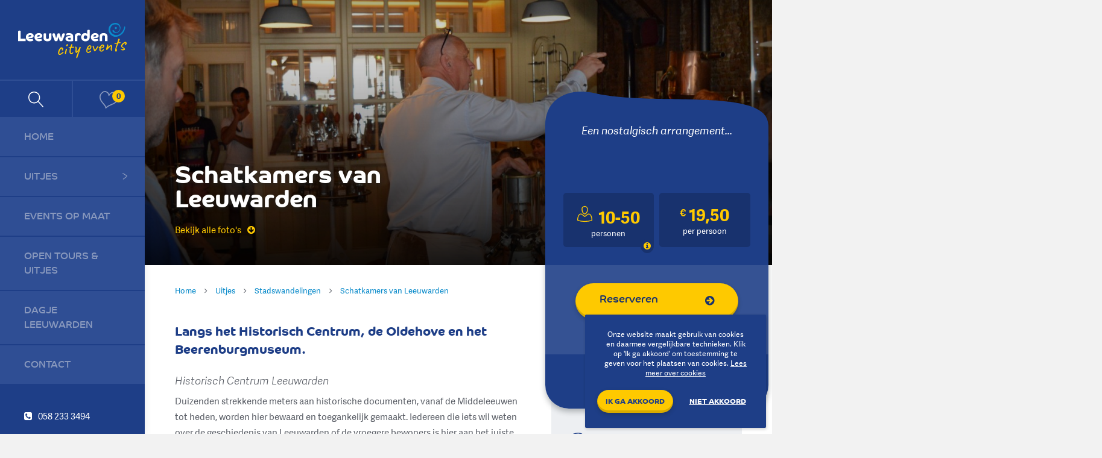

--- FILE ---
content_type: text/html; charset=UTF-8
request_url: https://www.leeuwardencityevents.nl/uitje/schatkamers-van-leeuwarden/
body_size: 25000
content:
<!DOCTYPE html>
<!--[if IE 7]><html class="ie ie7" lang="nl-NL"><![endif]-->
<!--[if IE 8]><html class="ie ie8" lang="nl-NL"><![endif]-->
<!--[if IE 9]><html class="ie ie9" lang="nl-NL"><![endif]-->
<!--[if !(IE 7) | !(IE 8) | !(IE 9) ]><!--><html lang="nl-NL"><!--<![endif]-->
<head>
	<meta charset="UTF-8" />
<script type="text/javascript">
/* <![CDATA[ */
var gform;gform||(document.addEventListener("gform_main_scripts_loaded",function(){gform.scriptsLoaded=!0}),document.addEventListener("gform/theme/scripts_loaded",function(){gform.themeScriptsLoaded=!0}),window.addEventListener("DOMContentLoaded",function(){gform.domLoaded=!0}),gform={domLoaded:!1,scriptsLoaded:!1,themeScriptsLoaded:!1,isFormEditor:()=>"function"==typeof InitializeEditor,callIfLoaded:function(o){return!(!gform.domLoaded||!gform.scriptsLoaded||!gform.themeScriptsLoaded&&!gform.isFormEditor()||(gform.isFormEditor()&&console.warn("The use of gform.initializeOnLoaded() is deprecated in the form editor context and will be removed in Gravity Forms 3.1."),o(),0))},initializeOnLoaded:function(o){gform.callIfLoaded(o)||(document.addEventListener("gform_main_scripts_loaded",()=>{gform.scriptsLoaded=!0,gform.callIfLoaded(o)}),document.addEventListener("gform/theme/scripts_loaded",()=>{gform.themeScriptsLoaded=!0,gform.callIfLoaded(o)}),window.addEventListener("DOMContentLoaded",()=>{gform.domLoaded=!0,gform.callIfLoaded(o)}))},hooks:{action:{},filter:{}},addAction:function(o,r,e,t){gform.addHook("action",o,r,e,t)},addFilter:function(o,r,e,t){gform.addHook("filter",o,r,e,t)},doAction:function(o){gform.doHook("action",o,arguments)},applyFilters:function(o){return gform.doHook("filter",o,arguments)},removeAction:function(o,r){gform.removeHook("action",o,r)},removeFilter:function(o,r,e){gform.removeHook("filter",o,r,e)},addHook:function(o,r,e,t,n){null==gform.hooks[o][r]&&(gform.hooks[o][r]=[]);var d=gform.hooks[o][r];null==n&&(n=r+"_"+d.length),gform.hooks[o][r].push({tag:n,callable:e,priority:t=null==t?10:t})},doHook:function(r,o,e){var t;if(e=Array.prototype.slice.call(e,1),null!=gform.hooks[r][o]&&((o=gform.hooks[r][o]).sort(function(o,r){return o.priority-r.priority}),o.forEach(function(o){"function"!=typeof(t=o.callable)&&(t=window[t]),"action"==r?t.apply(null,e):e[0]=t.apply(null,e)})),"filter"==r)return e[0]},removeHook:function(o,r,t,n){var e;null!=gform.hooks[o][r]&&(e=(e=gform.hooks[o][r]).filter(function(o,r,e){return!!(null!=n&&n!=o.tag||null!=t&&t!=o.priority)}),gform.hooks[o][r]=e)}});
/* ]]> */
</script>

	<meta name="viewport" content="width=device-width, initial-scale=1" />
	<meta name="apple-mobile-web-app-capable" content="yes" />
	<meta http-equiv="X-UA-Compatible" content="IE=edge">
	<meta name="format-detection" content="telephone=no">
	<meta name="format-detection" content="email=no">
	
	<link rel="apple-touch-icon" sizes="57x57" href="/apple-touch-icon-57x57.png">
	<link rel="apple-touch-icon" sizes="60x60" href="/apple-touch-icon-60x60.png">
	<link rel="apple-touch-icon" sizes="72x72" href="/apple-touch-icon-72x72.png">
	<link rel="apple-touch-icon" sizes="76x76" href="/apple-touch-icon-76x76.png">
	<link rel="apple-touch-icon" sizes="114x114" href="/apple-touch-icon-114x114.png">
	<link rel="apple-touch-icon" sizes="120x120" href="/apple-touch-icon-120x120.png">
	<link rel="apple-touch-icon" sizes="144x144" href="/apple-touch-icon-144x144.png">
	<link rel="apple-touch-icon" sizes="152x152" href="/apple-touch-icon-152x152.png">
	<link rel="apple-touch-icon" sizes="180x180" href="/apple-touch-icon-180x180.png">
	<link rel="icon" type="image/png" href="/favicon-32x32.png" sizes="32x32">
	<link rel="icon" type="image/png" href="/favicon-194x194.png" sizes="194x194">
	<link rel="icon" type="image/png" href="/favicon-96x96.png" sizes="96x96">
	<link rel="icon" type="image/png" href="/android-chrome-192x192.png" sizes="192x192">
	<link rel="icon" type="image/png" href="/favicon-16x16.png" sizes="16x16">
	<link rel="manifest" href="/manifest.json">
	<link rel="mask-icon" href="/safari-pinned-tab.svg" color="#1e3e87">
	<meta name="apple-mobile-web-app-title" content="Leeuwarden City Events">
	<meta name="application-name" content="Leeuwarden City Events">
	<meta name="msapplication-TileColor" content="#da532c">
	<meta name="msapplication-TileImage" content="/mstile-144x144.png">
	<meta name="theme-color" content="#1e3e87">

	<title>Oldehove beklimmen - Groepsuitje Schatkamers van Leeuwarden</title>		
	<link rel="dns-prefetch" href="//maps.googleapies.com" /><link rel="dns-prefetch" href="//www.google-analytics.com" /><link rel="dns-prefetch" href="//cdn.jsdelivr.net" /><link rel="dns-prefetch" href="//use.typekit.net" /><link rel="dns-prefetch" href="//mt1.googleapis.com" /><meta name='robots' content='index, follow, max-image-preview:large, max-snippet:-1, max-video-preview:-1' />
	<style>img:is([sizes="auto" i], [sizes^="auto," i]) { contain-intrinsic-size: 3000px 1500px }</style>
	
	<!-- This site is optimized with the Yoast SEO plugin v26.6 - https://yoast.com/wordpress/plugins/seo/ -->
	<meta name="description" content="Oldehove beklimmen? Superleuk Groepsuitje met familie, vrienden en collega&#039;s! Beklim de Oldehove, bezoek het HCL en Beerenburgmuseum met onze gids." />
	<link rel="canonical" href="https://www.leeuwardencityevents.nl/uitje/schatkamers-van-leeuwarden/" />
	<meta property="og:locale" content="nl_NL" />
	<meta property="og:type" content="article" />
	<meta property="og:title" content="Oldehove beklimmen - Groepsuitje Schatkamers van Leeuwarden" />
	<meta property="og:description" content="Oldehove beklimmen? Superleuk Groepsuitje met familie, vrienden en collega&#039;s! Beklim de Oldehove, bezoek het HCL en Beerenburgmuseum met onze gids." />
	<meta property="og:url" content="https://www.leeuwardencityevents.nl/uitje/schatkamers-van-leeuwarden/" />
	<meta property="og:site_name" content="Leeuwarden City Events" />
	<meta property="article:modified_time" content="2022-02-24T12:54:35+00:00" />
	<meta name="twitter:card" content="summary_large_image" />
	<script type="application/ld+json" class="yoast-schema-graph">{"@context":"https://schema.org","@graph":[{"@type":["WebPage","ItemPage"],"@id":"https://www.leeuwardencityevents.nl/uitje/schatkamers-van-leeuwarden/","url":"https://www.leeuwardencityevents.nl/uitje/schatkamers-van-leeuwarden/","name":"Oldehove beklimmen - Groepsuitje Schatkamers van Leeuwarden","isPartOf":{"@id":"https://www.leeuwardencityevents.nl/#website"},"datePublished":"2019-10-14T12:37:38+00:00","dateModified":"2022-02-24T12:54:35+00:00","description":"Oldehove beklimmen? Superleuk Groepsuitje met familie, vrienden en collega's! Beklim de Oldehove, bezoek het HCL en Beerenburgmuseum met onze gids.","breadcrumb":{"@id":"https://www.leeuwardencityevents.nl/uitje/schatkamers-van-leeuwarden/#breadcrumb"},"inLanguage":"nl-NL","potentialAction":[{"@type":"ReadAction","target":["https://www.leeuwardencityevents.nl/uitje/schatkamers-van-leeuwarden/"]}]},{"@type":"BreadcrumbList","@id":"https://www.leeuwardencityevents.nl/uitje/schatkamers-van-leeuwarden/#breadcrumb","itemListElement":[{"@type":"ListItem","position":1,"name":"Home","item":"https://www.leeuwardencityevents.nl/"},{"@type":"ListItem","position":2,"name":"Uitjes","item":"https://www.leeuwardencityevents.nl/uitje/"},{"@type":"ListItem","position":3,"name":"Stadswandelingen","item":"https://www.leeuwardencityevents.nl/uitjes/stadswandelingen/"},{"@type":"ListItem","position":4,"name":"Schatkamers van Leeuwarden"}]},{"@type":"WebSite","@id":"https://www.leeuwardencityevents.nl/#website","url":"https://www.leeuwardencityevents.nl/","name":"Leeuwarden City Events","description":"","potentialAction":[{"@type":"SearchAction","target":{"@type":"EntryPoint","urlTemplate":"https://www.leeuwardencityevents.nl/?s={search_term_string}"},"query-input":{"@type":"PropertyValueSpecification","valueRequired":true,"valueName":"search_term_string"}}],"inLanguage":"nl-NL"}]}</script>
	<!-- / Yoast SEO plugin. -->


<link rel='dns-prefetch' href='//fonts.googleapis.com' />
<link rel='dns-prefetch' href='//fast.fonts.net' />
<link rel='stylesheet' id='wp-block-library-css' href='https://www.leeuwardencityevents.nl/wp-includes/css/dist/block-library/style.min.css' type='text/css' media='all' />
<style id='classic-theme-styles-inline-css' type='text/css'>
/*! This file is auto-generated */
.wp-block-button__link{color:#fff;background-color:#32373c;border-radius:9999px;box-shadow:none;text-decoration:none;padding:calc(.667em + 2px) calc(1.333em + 2px);font-size:1.125em}.wp-block-file__button{background:#32373c;color:#fff;text-decoration:none}
</style>
<style id='global-styles-inline-css' type='text/css'>
:root{--wp--preset--aspect-ratio--square: 1;--wp--preset--aspect-ratio--4-3: 4/3;--wp--preset--aspect-ratio--3-4: 3/4;--wp--preset--aspect-ratio--3-2: 3/2;--wp--preset--aspect-ratio--2-3: 2/3;--wp--preset--aspect-ratio--16-9: 16/9;--wp--preset--aspect-ratio--9-16: 9/16;--wp--preset--color--black: #000000;--wp--preset--color--cyan-bluish-gray: #abb8c3;--wp--preset--color--white: #ffffff;--wp--preset--color--pale-pink: #f78da7;--wp--preset--color--vivid-red: #cf2e2e;--wp--preset--color--luminous-vivid-orange: #ff6900;--wp--preset--color--luminous-vivid-amber: #fcb900;--wp--preset--color--light-green-cyan: #7bdcb5;--wp--preset--color--vivid-green-cyan: #00d084;--wp--preset--color--pale-cyan-blue: #8ed1fc;--wp--preset--color--vivid-cyan-blue: #0693e3;--wp--preset--color--vivid-purple: #9b51e0;--wp--preset--gradient--vivid-cyan-blue-to-vivid-purple: linear-gradient(135deg,rgba(6,147,227,1) 0%,rgb(155,81,224) 100%);--wp--preset--gradient--light-green-cyan-to-vivid-green-cyan: linear-gradient(135deg,rgb(122,220,180) 0%,rgb(0,208,130) 100%);--wp--preset--gradient--luminous-vivid-amber-to-luminous-vivid-orange: linear-gradient(135deg,rgba(252,185,0,1) 0%,rgba(255,105,0,1) 100%);--wp--preset--gradient--luminous-vivid-orange-to-vivid-red: linear-gradient(135deg,rgba(255,105,0,1) 0%,rgb(207,46,46) 100%);--wp--preset--gradient--very-light-gray-to-cyan-bluish-gray: linear-gradient(135deg,rgb(238,238,238) 0%,rgb(169,184,195) 100%);--wp--preset--gradient--cool-to-warm-spectrum: linear-gradient(135deg,rgb(74,234,220) 0%,rgb(151,120,209) 20%,rgb(207,42,186) 40%,rgb(238,44,130) 60%,rgb(251,105,98) 80%,rgb(254,248,76) 100%);--wp--preset--gradient--blush-light-purple: linear-gradient(135deg,rgb(255,206,236) 0%,rgb(152,150,240) 100%);--wp--preset--gradient--blush-bordeaux: linear-gradient(135deg,rgb(254,205,165) 0%,rgb(254,45,45) 50%,rgb(107,0,62) 100%);--wp--preset--gradient--luminous-dusk: linear-gradient(135deg,rgb(255,203,112) 0%,rgb(199,81,192) 50%,rgb(65,88,208) 100%);--wp--preset--gradient--pale-ocean: linear-gradient(135deg,rgb(255,245,203) 0%,rgb(182,227,212) 50%,rgb(51,167,181) 100%);--wp--preset--gradient--electric-grass: linear-gradient(135deg,rgb(202,248,128) 0%,rgb(113,206,126) 100%);--wp--preset--gradient--midnight: linear-gradient(135deg,rgb(2,3,129) 0%,rgb(40,116,252) 100%);--wp--preset--font-size--small: 13px;--wp--preset--font-size--medium: 20px;--wp--preset--font-size--large: 36px;--wp--preset--font-size--x-large: 42px;--wp--preset--spacing--20: 0.44rem;--wp--preset--spacing--30: 0.67rem;--wp--preset--spacing--40: 1rem;--wp--preset--spacing--50: 1.5rem;--wp--preset--spacing--60: 2.25rem;--wp--preset--spacing--70: 3.38rem;--wp--preset--spacing--80: 5.06rem;--wp--preset--shadow--natural: 6px 6px 9px rgba(0, 0, 0, 0.2);--wp--preset--shadow--deep: 12px 12px 50px rgba(0, 0, 0, 0.4);--wp--preset--shadow--sharp: 6px 6px 0px rgba(0, 0, 0, 0.2);--wp--preset--shadow--outlined: 6px 6px 0px -3px rgba(255, 255, 255, 1), 6px 6px rgba(0, 0, 0, 1);--wp--preset--shadow--crisp: 6px 6px 0px rgba(0, 0, 0, 1);}:where(.is-layout-flex){gap: 0.5em;}:where(.is-layout-grid){gap: 0.5em;}body .is-layout-flex{display: flex;}.is-layout-flex{flex-wrap: wrap;align-items: center;}.is-layout-flex > :is(*, div){margin: 0;}body .is-layout-grid{display: grid;}.is-layout-grid > :is(*, div){margin: 0;}:where(.wp-block-columns.is-layout-flex){gap: 2em;}:where(.wp-block-columns.is-layout-grid){gap: 2em;}:where(.wp-block-post-template.is-layout-flex){gap: 1.25em;}:where(.wp-block-post-template.is-layout-grid){gap: 1.25em;}.has-black-color{color: var(--wp--preset--color--black) !important;}.has-cyan-bluish-gray-color{color: var(--wp--preset--color--cyan-bluish-gray) !important;}.has-white-color{color: var(--wp--preset--color--white) !important;}.has-pale-pink-color{color: var(--wp--preset--color--pale-pink) !important;}.has-vivid-red-color{color: var(--wp--preset--color--vivid-red) !important;}.has-luminous-vivid-orange-color{color: var(--wp--preset--color--luminous-vivid-orange) !important;}.has-luminous-vivid-amber-color{color: var(--wp--preset--color--luminous-vivid-amber) !important;}.has-light-green-cyan-color{color: var(--wp--preset--color--light-green-cyan) !important;}.has-vivid-green-cyan-color{color: var(--wp--preset--color--vivid-green-cyan) !important;}.has-pale-cyan-blue-color{color: var(--wp--preset--color--pale-cyan-blue) !important;}.has-vivid-cyan-blue-color{color: var(--wp--preset--color--vivid-cyan-blue) !important;}.has-vivid-purple-color{color: var(--wp--preset--color--vivid-purple) !important;}.has-black-background-color{background-color: var(--wp--preset--color--black) !important;}.has-cyan-bluish-gray-background-color{background-color: var(--wp--preset--color--cyan-bluish-gray) !important;}.has-white-background-color{background-color: var(--wp--preset--color--white) !important;}.has-pale-pink-background-color{background-color: var(--wp--preset--color--pale-pink) !important;}.has-vivid-red-background-color{background-color: var(--wp--preset--color--vivid-red) !important;}.has-luminous-vivid-orange-background-color{background-color: var(--wp--preset--color--luminous-vivid-orange) !important;}.has-luminous-vivid-amber-background-color{background-color: var(--wp--preset--color--luminous-vivid-amber) !important;}.has-light-green-cyan-background-color{background-color: var(--wp--preset--color--light-green-cyan) !important;}.has-vivid-green-cyan-background-color{background-color: var(--wp--preset--color--vivid-green-cyan) !important;}.has-pale-cyan-blue-background-color{background-color: var(--wp--preset--color--pale-cyan-blue) !important;}.has-vivid-cyan-blue-background-color{background-color: var(--wp--preset--color--vivid-cyan-blue) !important;}.has-vivid-purple-background-color{background-color: var(--wp--preset--color--vivid-purple) !important;}.has-black-border-color{border-color: var(--wp--preset--color--black) !important;}.has-cyan-bluish-gray-border-color{border-color: var(--wp--preset--color--cyan-bluish-gray) !important;}.has-white-border-color{border-color: var(--wp--preset--color--white) !important;}.has-pale-pink-border-color{border-color: var(--wp--preset--color--pale-pink) !important;}.has-vivid-red-border-color{border-color: var(--wp--preset--color--vivid-red) !important;}.has-luminous-vivid-orange-border-color{border-color: var(--wp--preset--color--luminous-vivid-orange) !important;}.has-luminous-vivid-amber-border-color{border-color: var(--wp--preset--color--luminous-vivid-amber) !important;}.has-light-green-cyan-border-color{border-color: var(--wp--preset--color--light-green-cyan) !important;}.has-vivid-green-cyan-border-color{border-color: var(--wp--preset--color--vivid-green-cyan) !important;}.has-pale-cyan-blue-border-color{border-color: var(--wp--preset--color--pale-cyan-blue) !important;}.has-vivid-cyan-blue-border-color{border-color: var(--wp--preset--color--vivid-cyan-blue) !important;}.has-vivid-purple-border-color{border-color: var(--wp--preset--color--vivid-purple) !important;}.has-vivid-cyan-blue-to-vivid-purple-gradient-background{background: var(--wp--preset--gradient--vivid-cyan-blue-to-vivid-purple) !important;}.has-light-green-cyan-to-vivid-green-cyan-gradient-background{background: var(--wp--preset--gradient--light-green-cyan-to-vivid-green-cyan) !important;}.has-luminous-vivid-amber-to-luminous-vivid-orange-gradient-background{background: var(--wp--preset--gradient--luminous-vivid-amber-to-luminous-vivid-orange) !important;}.has-luminous-vivid-orange-to-vivid-red-gradient-background{background: var(--wp--preset--gradient--luminous-vivid-orange-to-vivid-red) !important;}.has-very-light-gray-to-cyan-bluish-gray-gradient-background{background: var(--wp--preset--gradient--very-light-gray-to-cyan-bluish-gray) !important;}.has-cool-to-warm-spectrum-gradient-background{background: var(--wp--preset--gradient--cool-to-warm-spectrum) !important;}.has-blush-light-purple-gradient-background{background: var(--wp--preset--gradient--blush-light-purple) !important;}.has-blush-bordeaux-gradient-background{background: var(--wp--preset--gradient--blush-bordeaux) !important;}.has-luminous-dusk-gradient-background{background: var(--wp--preset--gradient--luminous-dusk) !important;}.has-pale-ocean-gradient-background{background: var(--wp--preset--gradient--pale-ocean) !important;}.has-electric-grass-gradient-background{background: var(--wp--preset--gradient--electric-grass) !important;}.has-midnight-gradient-background{background: var(--wp--preset--gradient--midnight) !important;}.has-small-font-size{font-size: var(--wp--preset--font-size--small) !important;}.has-medium-font-size{font-size: var(--wp--preset--font-size--medium) !important;}.has-large-font-size{font-size: var(--wp--preset--font-size--large) !important;}.has-x-large-font-size{font-size: var(--wp--preset--font-size--x-large) !important;}
:where(.wp-block-post-template.is-layout-flex){gap: 1.25em;}:where(.wp-block-post-template.is-layout-grid){gap: 1.25em;}
:where(.wp-block-columns.is-layout-flex){gap: 2em;}:where(.wp-block-columns.is-layout-grid){gap: 2em;}
:root :where(.wp-block-pullquote){font-size: 1.5em;line-height: 1.6;}
</style>
<link rel='stylesheet' id='responsive-lightbox-nivo_lightbox-css-css' href='https://www.leeuwardencityevents.nl/wp-content/plugins/responsive-lightbox-pro/assets/nivo-lightbox/nivo-lightbox.css' type='text/css' media='all' />
<link rel='stylesheet' id='responsive-lightbox-nivo_lightbox-css-d-css' href='https://www.leeuwardencityevents.nl/wp-content/plugins/responsive-lightbox-pro/assets/nivo-lightbox/themes/default/default.css' type='text/css' media='all' />
<link rel='stylesheet' id='default-style-css' href='https://www.leeuwardencityevents.nl/wp-content/themes/leeuwardencityevents/style.css' type='text/css' media='all' />
<link rel='stylesheet' id='fontawesomefont-css' href='https://www.leeuwardencityevents.nl/wp-content/themes/leeuwardencityevents/lib/fontawesome/css/font-awesome.min.css' type='text/css' media='all' />
<link rel='stylesheet' id='slickslider-css' href='https://www.leeuwardencityevents.nl/wp-content/themes/leeuwardencityevents/lib/slick/slick.css' type='text/css' media='all' />
<link rel='stylesheet' id='googlefont-css' href='//fonts.googleapis.com/css?family=Karla%3A400%2C400italic%2C700%2C700italic%7CCaveat%3A400%2C700&#038;ver=6.8.3' type='text/css' media='all' />
<link rel='stylesheet' id='fontscomfont-css' href='//fast.fonts.net/cssapi/aa0217fe-5356-41b1-97e1-9b38d02fb9ce.css' type='text/css' media='all' />
<link rel='stylesheet' id='bstcmfw-cookie-style-css' href='https://www.leeuwardencityevents.nl/wp-content/plugins/basticom-framework/admin/modules//includes/bstcmfw-cookie.css' type='text/css' media='all' />
<link rel='stylesheet' id='sib-front-css-css' href='https://www.leeuwardencityevents.nl/wp-content/plugins/mailin/css/mailin-front.css' type='text/css' media='all' />
<script type="text/javascript" src="https://www.leeuwardencityevents.nl/wp-includes/js/jquery/jquery.min.js" id="jquery-core-js"></script>
<script type="text/javascript" src="https://www.leeuwardencityevents.nl/wp-includes/js/jquery/jquery-migrate.min.js" id="jquery-migrate-js"></script>
<script type="text/javascript" src="https://www.leeuwardencityevents.nl/wp-content/plugins/responsive-lightbox-pro/assets/nivo-lightbox/nivo-lightbox.min.js" id="responsive-lightbox-nivo_lightbox-js"></script>
<script type="text/javascript" src="https://www.leeuwardencityevents.nl/wp-content/plugins/responsive-lightbox-pro/assets/js/jquery.touchSwipe.min.js" id="wa_rlp_touch_script-js"></script>
<script type="text/javascript" id="responsive-lightbox-pro-script-js-extra">
/* <![CDATA[ */
var rlpArgs = {"script":"nivo_lightbox","selector":"lightbox","custom_events":" ajaxComplete","theme":"default","effect":"fade","clickOverlayToClose":"1","touch_swipe":"1","autoplay_video":"0","keyboardNav":"1","errorMessage":"The requested content cannot be loaded. Please try again later."};
/* ]]> */
</script>
<script type="text/javascript" src="https://www.leeuwardencityevents.nl/wp-content/plugins/responsive-lightbox-pro/assets/js/script.js" id="responsive-lightbox-pro-script-js"></script>
<script type="text/javascript" id="bstcmfw-cookie-script-js-extra">
/* <![CDATA[ */
var bstcmfw_ajax_cookie = {"ajaxurl":"https:\/\/www.leeuwardencityevents.nl\/wp-admin\/admin-ajax.php"};
/* ]]> */
</script>
<script type="text/javascript" src="https://www.leeuwardencityevents.nl/wp-content/plugins/basticom-framework/admin/modules//includes/bstcmfw-cookie.js" id="bstcmfw-cookie-script-js"></script>
<script type="text/javascript" id="sib-front-js-js-extra">
/* <![CDATA[ */
var sibErrMsg = {"invalidMail":"Please fill out valid email address","requiredField":"Please fill out required fields","invalidDateFormat":"Please fill out valid date format","invalidSMSFormat":"Please fill out valid phone number"};
var ajax_sib_front_object = {"ajax_url":"https:\/\/www.leeuwardencityevents.nl\/wp-admin\/admin-ajax.php","ajax_nonce":"16f3ec2707","flag_url":"https:\/\/www.leeuwardencityevents.nl\/wp-content\/plugins\/mailin\/img\/flags\/"};
/* ]]> */
</script>
<script type="text/javascript" src="https://www.leeuwardencityevents.nl/wp-content/plugins/mailin/js/mailin-front.js" id="sib-front-js-js"></script>
<link rel="https://api.w.org/" href="https://www.leeuwardencityevents.nl/wp-json/" /><link rel='shortlink' href='https://www.leeuwardencityevents.nl/?p=1992' />
<link rel="alternate" title="oEmbed (JSON)" type="application/json+oembed" href="https://www.leeuwardencityevents.nl/wp-json/oembed/1.0/embed?url=https%3A%2F%2Fwww.leeuwardencityevents.nl%2Fuitje%2Fschatkamers-van-leeuwarden%2F" />
<link rel="alternate" title="oEmbed (XML)" type="text/xml+oembed" href="https://www.leeuwardencityevents.nl/wp-json/oembed/1.0/embed?url=https%3A%2F%2Fwww.leeuwardencityevents.nl%2Fuitje%2Fschatkamers-van-leeuwarden%2F&#038;format=xml" />
<style>.nivo-lightbox-theme-default.nivo-lightbox-overlay { background: none repeat scroll 0 0 rgba(30, 62, 135, 0.85)!important;}</style><style>.nivo-lightbox-theme-default .nivo-lightbox-image img{ cursor:pointer; cursor: hand;}</style><style>.nivo-lightbox-theme-default .nivo-lightbox-title { background:#000!important;}</style><style></style><style>.nivo-lightbox-theme-default .nivo-lightbox-nav:hover { background-color:rgba(0, 0, 0, 0)!important;}</style><script type='text/javascript'>var ajaxurl = 'https://www.leeuwardencityevents.nl/wp-admin/admin-ajax.php';</script></head>

<body class="wp-singular uitje-template-default single single-uitje postid-1992 wp-theme-leeuwardencityevents">
	
	<div class="mobile__search ani_drawer">
		
<form role="search" method="get" class="search-form" action="https://www.leeuwardencityevents.nl/">
	<label>
		<input type="search" class="search__form__field" placeholder="Typ hier je zoekterm" value="" name="s" title="Typ hier je zoekterm" />
	</label>
	<input type="hidden" name="post_type" value="uitje" />
	<input type="submit" class="search__form__submit" value="" />
</form>

	</div>
		
	<div class="mobile__top ani_drawer">
				<a href='/' title='%%sitename%% - Groepsuitjes & Maatwerk programma's'><img src='https://www.leeuwardencityevents.nl/wp-content/themes/leeuwardencityevents/lib/img/lce_sidebar_logo.svg' alt='Leeuwarden City Events logo' class='side__menu__logo' /></a>		<div class="mobile__top__buttons">
			<button class="mobile__top__button mobile__top__button--search"></button>
			
				<button class="mobile__top__button mobile__top__button--favorites"></button>
			
			
			
			
			<button class="mobile__top__button mobile__top__button--menu"></button>
		</div>
		
	</div>
	
	<div class="mobile__canvas ani_drawer">
		<ul id="menu-mobielmenu" class="mobile__menu__wrapper"><li id="menu-item-1580" class="menu-item menu-item-type-post_type menu-item-object-page menu-item-home menu-item-1580"><a href="https://www.leeuwardencityevents.nl/">Homepage</a></li>
<li id="menu-item-1581" class="menu-item menu-item-type-post_type menu-item-object-page menu-item-1581"><a href="https://www.leeuwardencityevents.nl/uitjes/">Uitjes</a></li>
<li id="menu-item-1681" class="menu-item menu-item-type-post_type menu-item-object-page menu-item-1681"><a href="https://www.leeuwardencityevents.nl/events-op-maat/">Events op maat</a></li>
<li id="menu-item-2560" class="menu-item menu-item-type-custom menu-item-object-custom menu-item-2560"><a href="/uitjes/open-tours/">Open Tours &#038; Uitjes</a></li>
<li id="menu-item-1582" class="menu-item menu-item-type-post_type menu-item-object-page menu-item-1582"><a href="https://www.leeuwardencityevents.nl/dagje-leeuwarden/">Dagje Leeuwarden</a></li>
<li id="menu-item-1583" class="menu-item menu-item-type-post_type menu-item-object-page menu-item-1583"><a href="https://www.leeuwardencityevents.nl/contact/">Contact</a></li>
</ul>	</div>
	
	
<div class="search__overlay__wrapper ani_drawer">
	<div class="section">
		<div class="col col_15 col_first">
			<h2 class="header__title header__title--white header__title--shadow">Zoek en vind jouw uitje</h2>
		</div>
		<div class="col col_1"><button class="search__overlay__close">+</button></div>
		<div class="col col_16 col_first search__form__wrapper__padding">
			<div class="search__form__wrapper">
				
<form role="search" method="get" class="search-form" action="https://www.leeuwardencityevents.nl/">
	<label>
		<input type="search" class="search__form__field" placeholder="Typ hier je zoekterm" value="" name="s" title="Typ hier je zoekterm" />
	</label>
	<input type="hidden" name="post_type" value="uitje" />
	<input type="submit" class="search__form__submit" value="" />
</form>

			</div>
			<div class="search__form__text">Of zoek op jouw voorkeuren:</div>
			<div class="filter__form__wrapper">
				<div class="uitjes__categories__filter__wrapper uitjes__categories__filter__wrapper--search">
					<div class="uitjes__categories__filter">
						<form method="post" action="/uitjes/" name="categories__filter__form" id="categories__filter__form">
							<div class="categories__filter__select__wrapper categories__filter__select__wrapper--categorie">
							<select name="uitje-category" class="categories__filter__select">
								<option value="">Kies je categorie</option>
																<option value="citygames">Citygames</option>
																<option value="workshops">Workshops</option>
																<option value="tours">Tours</option>
																<option value="bedrijfsuitje-leeuwarden-top-12">Bedrijfsuitje Leeuwarden top 12</option>
																<option value="vrijgezellenfeesten">Vrijgezellenfeesten</option>
																<option value="vrouwen-uitje-leeuwarden">Vrouwenuitjes</option>
																<option value="mannen-uitje-leeuwarden">Mannenuitjes</option>
																<option value="vriendenuitje-leeuwarden-top-12">Vriendenuitje Leeuwarden top 12</option>
																<option value="teambuilding">Teambuilding</option>
																<option value="indoor-uitjes">Indoor uitjes</option>
																<option value="outdoor-uitjes">Outdoor uitjes</option>
																<option value="teamuitje-leeuwarden-top-12">Teamuitje Leeuwarden top 12</option>
																<option value="spelprogrammas">Spelprogramma's</option>
																<option value="escaperooms">Escaperooms</option>
																<option value="e-chopper-uitjes">E-Chopper uitjes</option>
																<option value="stadsarrangement-leeuwarden-top-12">Stadsarrangement Leeuwarden top 12</option>
																<option value="open-tours">Open Tours &amp; Uitjes</option>
																<option value="stadswandelingen">Stadswandelingen</option>
																<option value="praamvaren">Praamvaren</option>
																<option value="familiedag-leeuwarden-top-12">Familiedag Leeuwarden top 12</option>
																<option value="uitjes-grote-groepen">Uitjes Grote groepen</option>
																<option value="gezinsuitjes-kleine-groepen">Gezinsuitjes &amp; Kleine groepen</option>
																<option value="doe-het-zelf-uitjes">Doe-het-zelf uitjes</option>
																<option value="activiteiten-leeuwarden-top-12">Activiteiten Leeuwarden top 12</option>
																<option value="lente-uitje-friesland">Lente uitjes</option>
																<option value="zomer-uitje-leeuwarden">Zomer uitjes</option>
																<option value="herfstuitje-leeuwarden">Herfst uitjes</option>
																<option value="winteruitje-friesland">Winter uitjes</option>
																<option value="blokhuispoort-uitjes">Blokhuispoort uitjes</option>
																<option value="vaararrangementen">Vaararrangementen</option>
																<option value="culinaire-arrangementen">Culinaire arrangementen</option>
																<option value="culturele-arrangementen">Culturele arrangementen</option>
																<option value="kookworkshops-friesland">Kookworkshops</option>
																<option value="quiz-borrel-diner">Quiz, Borrel &amp; Diner</option>
																<option value="avondarrangementen">Avondarrangementen</option>
																<option value="personeelsfeest-leeuwarden-top-12">Personeelsfeest Leeuwarden top 12</option>
																<option value="teamuitjes-friesland">Teamuitjes Friesland</option>
																<option value="familie-uitjes-friesland">Familie uitjes Friesland</option>
																<option value="vriendenuitjes-friesland">Vriendenuitjes Friesland</option>
																<option value="bedrijfsuitjes-friesland">Bedrijfsuitjes Friesland</option>
															</select>
							</div>
							<div class="categories__filter__select__wrapper categories__filter__select__wrapper--personen">
							<select name="uitje-persons-min" class="categories__filter__select">
								<option value="">Personen</option>
								<option value="false">Geen voorkeur</option>
								<option value="1|10">&lt; 10 personen</option>
								<option value="10|25">10 - 25 personen</option>
								<option value="25|50">25 - 50 personen</option>
								<option value="50|100">50 - 100 personen</option>
								<option value="100|999">> 100 personen</option>
							</select>
							</div>
							<div class="categories__filter__select__wrapper categories__filter__select__wrapper--budget">
							<select name="uitje-prijs" class="categories__filter__select">
								<option value="">Budget</option>
								<option value="false">Geen voorkeur</option>
								<option value="0|20">€ 0,00 - € 20,00</option>
								<option value="0|30">€ 0,00 - € 30,00</option>
								<option value="0|40">€ 0,00 - € 40,00</option>
								<option value="0|50">€ 0,00 - € 50,00</option>
								<option value="0|60">€ 0,00 - € 60,00</option>
								<option value="60|9999">&gt; € 60,00</option>
							</select>
							</div>
							<input type="submit" class="filter__form__submit" value="Go!" />
						</form>
					</div>
				</div>
			</div>
		</div>
	</div>
</div>	
	<div class="favorieten__overlay__wrapper ani_drawer">
		<div class="favorites__dynamic">
		
<div class="section">
	<div class="col col_8">
		<h2 class="header__title header__title--white header__title--shadow">Jouw favorieten</h2>
	</div>
	<div class="col col_7">
		<button onclick="bstcm_toggle_share_favorites_form();" class="button filter__favorites__share__button button--yellow button--arrow">Delen<i class="fa fa-paper-plane"></i></button>
		<div class="filter__favorites__share__text">Deel eenvoudig je favoriete uitjes<br />
met vrienden of collega’s!</div>
	</div>
	<div class="col col_1"><button class="favorieten__overlay__close" onclick="bstcm_close_favorieten();">+</button></div>
	<div class="col col_2">&nbsp;</div>
	<div class="col col_16 col_first">

		<div class="col col_16">
		<div class="filter__favorites__share__form">
			<div class="contact__form__wrapper">


					<div class="single__uitje__tab__content single__uitje__tab__content--nopadding active">
						<h2 class="uitje__tab__header header__title header__title--white header__title--large">
							Deel jouw favoriete uitjes						</h2>
						
                <div class='gf_browser_chrome gform_wrapper gform_legacy_markup_wrapper gform-theme--no-framework tab__form_wrapper lce__form_wrapper' data-form-theme='legacy' data-form-index='0' id='gform_wrapper_7' ><div id='gf_7' class='gform_anchor' tabindex='-1'></div><form method='post' enctype='multipart/form-data' target='gform_ajax_frame_7' id='gform_7' class='tab__form lce__form' action='/uitje/schatkamers-van-leeuwarden/#gf_7' data-formid='7' novalidate autocomplete="password">
                        <div class='gform-body gform_body'><ul id='gform_fields_7' class='gform_fields left_label form_sublabel_below description_below validation_below'><li id="field_7_4" class="gfield gfield--type-text gfield_contains_required field_sublabel_below gfield--no-description field_description_below field_validation_below gfield_visibility_visible"  ><label class='gfield_label gform-field-label' for='input_7_4'>Jouw naam<span class="gfield_required"><span class="gfield_required gfield_required_asterisk">*</span></span></label><div class='ginput_container ginput_container_text'><input name='input_4' id='input_7_4' type='text' value='' class='medium'   tabindex='80'  aria-required="true" aria-invalid="false"   /></div></li><li id="field_7_6" class="gfield gfield--type-email gfield_contains_required field_sublabel_below gfield--no-description field_description_below field_validation_below gfield_visibility_visible"  ><label class='gfield_label gform-field-label' for='input_7_6'>Jouw e-mailadres<span class="gfield_required"><span class="gfield_required gfield_required_asterisk">*</span></span></label><div class='ginput_container ginput_container_email'>
                            <input name='input_6' id='input_7_6' type='email' value='' class='medium' tabindex='81'   aria-required="true" aria-invalid="false"  />
                        </div></li><li id="field_7_13" class="gfield gfield--type-list recepients gfield_contains_required field_sublabel_below gfield--no-description field_description_below field_validation_below gfield_visibility_visible"  ><label class='gfield_label gform-field-label gfield_label_before_complex' >Ontvangers<span class="gfield_required"><span class="gfield_required gfield_required_asterisk">*</span></span></label><style type="text/css">

						body .ginput_container_list table.gfield_list tbody tr td.gfield_list_icons {
							vertical-align: middle !important;
						}

						body .ginput_container_list table.gfield_list tbody tr td.gfield_list_icons img {
							background-color: transparent !important;
							background-position: 0 0;
							background-size: 16px 16px !important;
							background-repeat: no-repeat;
							border: none !important;
							width: 16px !important;
							height: 16px !important;
							opacity: 0.5;
							transition: opacity .5s ease-out;
						    -moz-transition: opacity .5s ease-out;
						    -webkit-transition: opacity .5s ease-out;
						    -o-transition: opacity .5s ease-out;
						}

						body .ginput_container_list table.gfield_list tbody tr td.gfield_list_icons a:hover img {
							opacity: 1.0;
						}

						</style><div class='ginput_container ginput_container_list ginput_list'><table class='gfield_list gfield_list_container'><colgroup><col id='gfield_list_13_col_1' class='gfield_list_col_odd' /><col id='gfield_list_13_col_2' class='gfield_list_col_even' /><col id='gfield_list_13_col_3' class='gfield_list_col_odd' /></colgroup><thead><tr><th scope="col">Naam</th><th scope="col">E-mailadres</th><td>&nbsp;</td></tr></thead><tbody><tr class='gfield_list_row_odd gfield_list_group'><td class='gfield_list_cell gfield_list_13_cell1' data-label='Naam'><input aria-invalid='false' aria-required="true"  aria-label='Naam, Rij 1' data-aria-label-template='Naam, Rij {0}' type='text' name='input_13[]' value='' tabindex='82'  /></td><td class='gfield_list_cell gfield_list_13_cell2' data-label='E-mailadres'><input aria-invalid='false' aria-required="true"  aria-label='E-mailadres, Rij 1' data-aria-label-template='E-mailadres, Rij {0}' type='text' name='input_13[]' value='' tabindex='83'  /></td><td class='gfield_list_icons'>   <a href='javascript:void(0);' class='add_list_item ' aria-label='Nog een rij toevoegen' onclick='gformAddListItem(this, 10)' onkeypress='gformAddListItem(this, 10)'><img src='https://www.leeuwardencityevents.nl/wp-content/plugins/gravityforms/images/list-add.svg' alt='' title='Nieuwe rij toevoegen' /></a>   <a href='javascript:void(0);' class='delete_list_item' aria-label='Deze rij verwijderen' onclick='gformDeleteListItem(this, 10)' onkeypress='gformDeleteListItem(this, 10)' style="visibility:hidden;"><img src='https://www.leeuwardencityevents.nl/wp-content/plugins/gravityforms/images/list-remove.svg' alt='' title='Deze rij verwijderen' /></a></td></tr></tbody></table></div></li><li id="field_7_14" class="gfield gfield--type-text gfield--input-type-adminonly_hidden field_admin_only field_sublabel_below gfield--no-description field_description_below field_validation_below gfield_visibility_administrative"  ><input name='input_14' id='input_7_14' class='gform_hidden' type='hidden' value=''/></li><li id="field_7_12" class="gfield gfield--type-html gfield_html gfield_no_follows_desc field_sublabel_below gfield--no-description field_description_below field_validation_below gfield_visibility_visible"  ><span>*</span> is verplicht</li><li id="field_7_15" class="gfield gfield--type-captcha field_sublabel_below gfield--no-description field_description_below field_validation_below gfield_visibility_visible"  ><label class='gfield_label gform-field-label' for='input_7_15'>CAPTCHA</label><div id='input_7_15' class='ginput_container ginput_recaptcha' data-sitekey='6Leo9C4hAAAAAD3qg4VcNxr32W3bypW-S6L1ujwc'  data-theme='light' data-tabindex='-1' data-size='invisible' data-badge='bottomright'></div></li></ul></div>
        <div class='gform-footer gform_footer left_label'> <button class='button gform_button button--yellow button--arrow' type='submit' id='gform_submit_button_7' class='gform_button button' onclick='gform.submission.handleButtonClick(this);' data-submission-type='submit' value='Versturen' tabindex='84' >Versturen <i class='fa fa-arrow-circle-right'></i></button> <input type='hidden' name='gform_ajax' value='form_id=7&amp;title=&amp;description=&amp;tabindex=80&amp;theme=legacy&amp;styles=[]&amp;hash=a379cbc4ce75413d87c3239a2e91ae32' />
            <input type='hidden' class='gform_hidden' name='gform_submission_method' data-js='gform_submission_method_7' value='iframe' />
            <input type='hidden' class='gform_hidden' name='gform_theme' data-js='gform_theme_7' id='gform_theme_7' value='legacy' />
            <input type='hidden' class='gform_hidden' name='gform_style_settings' data-js='gform_style_settings_7' id='gform_style_settings_7' value='[]' />
            <input type='hidden' class='gform_hidden' name='is_submit_7' value='1' />
            <input type='hidden' class='gform_hidden' name='gform_submit' value='7' />
            
            <input type='hidden' class='gform_hidden' name='gform_unique_id' value='' />
            <input type='hidden' class='gform_hidden' name='state_7' value='WyJbXSIsIjBkM2RlMzcyNzFjZWFkNTlkYzVkYzhlMzFlNDBkM2ViIl0=' />
            <input type='hidden' autocomplete='off' class='gform_hidden' name='gform_target_page_number_7' id='gform_target_page_number_7' value='0' />
            <input type='hidden' autocomplete='off' class='gform_hidden' name='gform_source_page_number_7' id='gform_source_page_number_7' value='1' />
            <input type='hidden' name='gform_field_values' value='link=' />
            
        </div>
                        </form>
                        </div>
		                <iframe style='display:none;width:0px;height:0px;' src='about:blank' name='gform_ajax_frame_7' id='gform_ajax_frame_7' title='Dit iframe bevat de vereiste logica om Ajax aangedreven Gravity Forms te verwerken.'></iframe>
		                <script type="text/javascript">
/* <![CDATA[ */
 gform.initializeOnLoaded( function() {gformInitSpinner( 7, 'https://www.leeuwardencityevents.nl/wp-content/plugins/gravityforms/images/spinner.svg', true );jQuery('#gform_ajax_frame_7').on('load',function(){var contents = jQuery(this).contents().find('*').html();var is_postback = contents.indexOf('GF_AJAX_POSTBACK') >= 0;if(!is_postback){return;}var form_content = jQuery(this).contents().find('#gform_wrapper_7');var is_confirmation = jQuery(this).contents().find('#gform_confirmation_wrapper_7').length > 0;var is_redirect = contents.indexOf('gformRedirect(){') >= 0;var is_form = form_content.length > 0 && ! is_redirect && ! is_confirmation;var mt = parseInt(jQuery('html').css('margin-top'), 10) + parseInt(jQuery('body').css('margin-top'), 10) + 100;if(is_form){jQuery('#gform_wrapper_7').html(form_content.html());if(form_content.hasClass('gform_validation_error')){jQuery('#gform_wrapper_7').addClass('gform_validation_error');} else {jQuery('#gform_wrapper_7').removeClass('gform_validation_error');}setTimeout( function() { /* delay the scroll by 50 milliseconds to fix a bug in chrome */ jQuery(document).scrollTop(jQuery('#gform_wrapper_7').offset().top - mt); }, 50 );if(window['gformInitDatepicker']) {gformInitDatepicker();}if(window['gformInitPriceFields']) {gformInitPriceFields();}var current_page = jQuery('#gform_source_page_number_7').val();gformInitSpinner( 7, 'https://www.leeuwardencityevents.nl/wp-content/plugins/gravityforms/images/spinner.svg', true );jQuery(document).trigger('gform_page_loaded', [7, current_page]);window['gf_submitting_7'] = false;}else if(!is_redirect){var confirmation_content = jQuery(this).contents().find('.GF_AJAX_POSTBACK').html();if(!confirmation_content){confirmation_content = contents;}jQuery('#gform_wrapper_7').replaceWith(confirmation_content);jQuery(document).scrollTop(jQuery('#gf_7').offset().top - mt);jQuery(document).trigger('gform_confirmation_loaded', [7]);window['gf_submitting_7'] = false;wp.a11y.speak(jQuery('#gform_confirmation_message_7').text());}else{jQuery('#gform_7').append(contents);if(window['gformRedirect']) {gformRedirect();}}jQuery(document).trigger("gform_pre_post_render", [{ formId: "7", currentPage: "current_page", abort: function() { this.preventDefault(); } }]);        if (event && event.defaultPrevented) {                return;        }        const gformWrapperDiv = document.getElementById( "gform_wrapper_7" );        if ( gformWrapperDiv ) {            const visibilitySpan = document.createElement( "span" );            visibilitySpan.id = "gform_visibility_test_7";            gformWrapperDiv.insertAdjacentElement( "afterend", visibilitySpan );        }        const visibilityTestDiv = document.getElementById( "gform_visibility_test_7" );        let postRenderFired = false;        function triggerPostRender() {            if ( postRenderFired ) {                return;            }            postRenderFired = true;            gform.core.triggerPostRenderEvents( 7, current_page );            if ( visibilityTestDiv ) {                visibilityTestDiv.parentNode.removeChild( visibilityTestDiv );            }        }        function debounce( func, wait, immediate ) {            var timeout;            return function() {                var context = this, args = arguments;                var later = function() {                    timeout = null;                    if ( !immediate ) func.apply( context, args );                };                var callNow = immediate && !timeout;                clearTimeout( timeout );                timeout = setTimeout( later, wait );                if ( callNow ) func.apply( context, args );            };        }        const debouncedTriggerPostRender = debounce( function() {            triggerPostRender();        }, 200 );        if ( visibilityTestDiv && visibilityTestDiv.offsetParent === null ) {            const observer = new MutationObserver( ( mutations ) => {                mutations.forEach( ( mutation ) => {                    if ( mutation.type === 'attributes' && visibilityTestDiv.offsetParent !== null ) {                        debouncedTriggerPostRender();                        observer.disconnect();                    }                });            });            observer.observe( document.body, {                attributes: true,                childList: false,                subtree: true,                attributeFilter: [ 'style', 'class' ],            });        } else {            triggerPostRender();        }    } );} ); 
/* ]]> */
</script>
					</div>


			</div>

		</div>
		</div>

		<div class="filter__current__favorites">

			
		</div>
		<div class="col col_16">
			<div class="filter__favorites__bar">
				<div class="col col_2 col_first">
					<h3 class="header__title header__title--line header__title--white header__title--written">Vragen?</h3>
				</div>
				<div class="col col_7 col_first styled__content">
					<p>Heb je nog vragen over je uitje? Neem gerust <a href="https://www.leeuwardencityevents.nl/contact/">contact</a> met ons op.</p>
				</div>
				<div class="col col_7 col_first">
					<div class="tab__footer__column">
						<a href="tel:0582333494"><i class="fa fa-phone-square"></i> 058 233 3494</a>
					</div>
					<div class="tab__footer__column">
						<a href="mailto:info@leeuwardencityevents.nl"><i class="fa fa-envelope"></i> info@leeuwardencityevents.nl</a>
					</div>
				</div>
			</div>
		</div>

	</div>
	<div class="col col_2">&nbsp;</div>
</div>
		</div>
	</div>
	
	<div class="body__shadow"></div>
		
    <div class="comp__canvas ani_drawer" id="canvas">
	    <div class="wrapper">
		    	    </div>
    </div>
	
	
<div class="side__menu">

		<a href='/' title='%%sitename%% - Groepsuitjes & Maatwerk programma's'><img src='https://www.leeuwardencityevents.nl/wp-content/themes/leeuwardencityevents/lib/img/lce_sidebar_logo.svg' alt='Leeuwarden City Events logo' class='side__menu__logo' /></a>
	<div class="side__menu__buttons">
		<button class="side__menu__search__button"><svg version="1.1" id="Laag_1" xmlns="http://www.w3.org/2000/svg" xmlns:xlink="http://www.w3.org/1999/xlink" x="0px" y="0px"
	 viewBox="0 0 81.733 85.11" style="enable-background:new 0 0 81.733 85.11;" xml:space="preserve">
<style type="text/css">
	.st0{fill:#FFFFFF;}
</style>
<path class="st0" d="M55.696,52.521c2.114-2.483,3.868-5.3,5.143-8.394C66.6,30.145,61.351,12.732,48.574,4.762
	C37.36-2.234,21.308-1.462,10.911,6.686C2.025,13.65-0.993,24.596,0.277,35.508c0.014,0.122,0.047,0.232,0.075,0.345
	c0.003,0.106-0.002,0.209,0.014,0.32c2.169,15.07,12.875,26.165,28.195,27.556c8.73,0.792,17.216-2.172,23.607-7.664
	c10.249,10.964,15.374,17.041,25.365,28.24c2.151,2.411,5.674-1.138,3.536-3.536C71.075,69.567,65.947,63.487,55.696,52.521z
	 M35.202,58.521C19.61,61.196,7.543,49.98,5.248,35.207C3.615,20.065,11.884,7.061,27.644,5.216
	c14.881-1.742,28.175,7.741,30.081,22.763C59.651,43.163,50.221,55.945,35.202,58.521z"/>
</svg>
</button>
		<button class="side__menu__favorite__button disabled"><svg version="1.1" id="Laag_1" xmlns="http://www.w3.org/2000/svg" xmlns:xlink="http://www.w3.org/1999/xlink" x="0px" y="0px"
	 viewBox="0 0 89.949 83.608" style="enable-background:new 0 0 89.949 83.608;" xml:space="preserve">
<style type="text/css">
	.st0{fill:#FFFFFF;}
</style>
<path class="st0" d="M66.025,4.471C58.269,4.05,51.207,8.559,46.512,14.548C44.157,8.044,38.655,3.454,31.643,0.995
	C20.676-2.849,10.678,5.101,4.658,13.635c-7.768,11.012-4.91,25.098,1.912,35.77c3.662,5.73,8.191,10.839,12.67,15.929
	c4.062,4.616,7.963,9.405,8.51,15.757c0.032,0.37,0.133,0.692,0.276,0.976c0.002,0.004,0.003,0.008,0.005,0.012
	c0.034,0.067,0.074,0.127,0.113,0.188c0.65,1.095,2.045,1.751,3.271,1.052c0.461-0.174,0.846-0.487,1.086-0.931
	c10.015-10.073,24.358-13.687,36.635-20.171c13.383-7.068,21.146-18.7,20.802-34.018C89.649,15.299,78.931,5.171,66.025,4.471z
	 M56.092,62.879c-8.53,3.732-17.176,7.345-24.286,13.343c-1.92-6.315-6.259-11.284-10.768-16.396
	c-8.653-9.812-17.73-20.871-15.763-34.805C6.598,15.647,17.311,3.068,27.681,5.094c8.131,1.588,14.838,7.543,15.074,16.132
	c0.064,2.339,3.516,3.606,4.659,1.262c3.527-7.237,10.519-13.455,19.05-12.992c6.174,0.335,12.892,4.681,16.26,9.72
	c3.863,5.781,2.586,15.415,0.494,21.524C79.122,52.695,66.787,58.2,56.092,62.879z"/>
</svg>
<span class="side__menu__favorite__count">0</span></button>

		<div class="side__menu__favorite__animation ani">
			<span class="result">Je favorieten zijn bijgewerkt&hellip;</span>
		</div>
	</div>

	<ul id="menu-sidemenu" class="side__menu__wrapper"><li id="menu-item-1246" class="menu-item menu-item-type-post_type menu-item-object-page menu-item-home menu-item-1246"><a href="https://www.leeuwardencityevents.nl/">Home</a></li>
<li id="menu-item-1247" class="hassub menu-item menu-item-type-post_type menu-item-object-page menu-item-1247"><a rel="side__menu__sub" href="https://www.leeuwardencityevents.nl/uitjes/">Uitjes</a></li>
<li id="menu-item-1682" class="menu-item menu-item-type-post_type menu-item-object-page menu-item-1682"><a href="https://www.leeuwardencityevents.nl/events-op-maat/">Events op maat</a></li>
<li id="menu-item-2559" class="menu-item menu-item-type-custom menu-item-object-custom menu-item-2559"><a href="/uitjes/open-tours/">Open Tours &#038; Uitjes</a></li>
<li id="menu-item-1251" class="menu-item menu-item-type-post_type menu-item-object-page menu-item-1251"><a href="https://www.leeuwardencityevents.nl/dagje-leeuwarden/">Dagje Leeuwarden</a></li>
<li id="menu-item-1248" class="menu-item menu-item-type-post_type menu-item-object-page menu-item-1248"><a href="https://www.leeuwardencityevents.nl/contact/">Contact</a></li>
</ul>
	<div class="side__menu__contact">
		<a class="menu__contact__phone" href="tel:0582333494"><i class="fa fa-phone-square"></i>058 233 3494</a>
					<a class="menu__contact__social" href="https://www.facebook.com/leeuwardencityevents" target="_blank"><i class="fa fa-facebook-square"></i></a>
					</div>

</div>

<div class="side__submenu ani_drawer">

	<button class="submenu__overlay__close">+</button>

	<h3 class="header__title header__title--yellow header__title--written header__title--norotate header__title--large">Populair</h3>

	<ul id="menu-uitjes-submenu" class="side__submenu__wrapper"><li id="menu-item-3342" class="menu-item menu-item-type-taxonomy menu-item-object-soort menu-item-3342"><a href="https://www.leeuwardencityevents.nl/uitjes/activiteiten-leeuwarden-top-12/">Activiteiten Leeuwarden top 12</a></li>
<li id="menu-item-3311" class="menu-item menu-item-type-taxonomy menu-item-object-soort menu-item-3311"><a href="https://www.leeuwardencityevents.nl/uitjes/bedrijfsuitje-leeuwarden-top-12/">Bedrijfsuitje Leeuwarden top 12</a></li>
<li id="menu-item-3312" class="menu-item menu-item-type-taxonomy menu-item-object-soort menu-item-3312"><a href="https://www.leeuwardencityevents.nl/uitjes/vriendenuitje-leeuwarden-top-12/">Vriendenuitje Leeuwarden top 12</a></li>
<li id="menu-item-3316" class="menu-item menu-item-type-taxonomy menu-item-object-soort menu-item-3316"><a href="https://www.leeuwardencityevents.nl/uitjes/familiedag-leeuwarden-top-12/">Familiedag Leeuwarden top 12</a></li>
<li id="menu-item-3314" class="menu-item menu-item-type-taxonomy menu-item-object-soort menu-item-3314"><a href="https://www.leeuwardencityevents.nl/uitjes/teamuitje-leeuwarden-top-12/">Teamuitje Leeuwarden top 12</a></li>
<li id="menu-item-3313" class="menu-item menu-item-type-taxonomy menu-item-object-soort menu-item-3313"><a href="https://www.leeuwardencityevents.nl/uitjes/stadsarrangement-leeuwarden-top-12/">Stadsarrangement Leeuwarden top 12</a></li>
<li id="menu-item-4368" class="menu-item menu-item-type-taxonomy menu-item-object-soort menu-item-4368"><a href="https://www.leeuwardencityevents.nl/uitjes/workshops/">Workshops</a></li>
<li id="menu-item-4369" class="menu-item menu-item-type-taxonomy menu-item-object-soort menu-item-4369"><a href="https://www.leeuwardencityevents.nl/uitjes/vrijgezellenfeesten/">Vrijgezellenfeesten</a></li>
<li id="menu-item-4370" class="menu-item menu-item-type-taxonomy menu-item-object-soort menu-item-4370"><a href="https://www.leeuwardencityevents.nl/uitjes/escaperooms/">Escaperooms</a></li>
<li id="menu-item-4371" class="menu-item menu-item-type-taxonomy menu-item-object-soort menu-item-4371"><a href="https://www.leeuwardencityevents.nl/uitjes/vaararrangementen/">Vaararrangementen</a></li>
</ul>
	<button class="button button--yellow button--arrow" onclick="document.location='/uitjes/';">Alle categorieën<i class="fa fa-arrow-circle-right"></i></button>
	<a href="/events-op-maat/" class="side__submenu__link">Jouw event op maat?<i class="fa fa-arrow-circle-right"></i></a>

</div>
	
	<div class="site ani_drawer">
		
		

<div class="row single__uitje__wrapper">

	<div class="section">
		<div class="single__uitje__header">
			<div class="single__uitje__header__visual__wrapper">
			<img width="1920" height="660" src="https://www.leeuwardencityevents.nl/wp-content/uploads/Boomsma-Beerenburg-Museum-010-1920x660.jpg" class="single__uitje__header__visual" alt="" decoding="async" fetchpriority="high" srcset="https://www.leeuwardencityevents.nl/wp-content/uploads/Boomsma-Beerenburg-Museum-010-1920x660.jpg 1920w, https://www.leeuwardencityevents.nl/wp-content/uploads/Boomsma-Beerenburg-Museum-010-1440x495.jpg 1440w, https://www.leeuwardencityevents.nl/wp-content/uploads/Boomsma-Beerenburg-Museum-010-960x330.jpg 960w, https://www.leeuwardencityevents.nl/wp-content/uploads/Boomsma-Beerenburg-Museum-010-233x80.jpg 233w" sizes="(max-width: 1920px) 100vw, 1920px" />			</div>
			<div class="header__meta">
				<h1 class="header__title header__title--white header__title--shadow">Schatkamers van Leeuwarden</h1>
								<a href="#fotos" class="fancy__link fancy__link--yellow" data-scroll-target="fotos">Bekijk alle foto's<i class="fa fa-arrow-circle-down"></i></a>
							</div>
		</div>
	</div>

	<div class="single__uitje__content__wrapper">
		<div class="section">
			<div class="single__uitje__content">

				<div class="col col_10 col_first styled__content">
					<div class="content__breadcrumbs"><span><span><a href="https://www.leeuwardencityevents.nl/">Home</a></span>  <span><a href="https://www.leeuwardencityevents.nl/uitje/">Uitjes</a></span>  <span><a href="https://www.leeuwardencityevents.nl/uitjes/stadswandelingen/">Stadswandelingen</a></span>  <span class="breadcrumb_last" aria-current="page">Schatkamers van Leeuwarden</span></span></div>					<h2>Langs het Historisch Centrum, de Oldehove en het Beerenburgmuseum.</h2>
<h3>Historisch Centrum Leeuwarden</h3>
<p>Duizenden strekkende meters aan historische documenten, vanaf de Middeleeuwen tot heden, worden hier bewaard en toegankelijk gemaakt. Iedereen die iets wil weten over de geschiedenis van Leeuwarden of de vroegere bewoners is hier aan het juiste adres. Van de Elfstedentocht tot de Nassaus. Onze gids maakt jullie wegwijs.</p>
<h3>Oldehove</h3>
<p>Als het Historisch Centrum de schatkamer is, dan is dit symbool van Leeuwarden de schatbewaarder… De gids neemt jullie mee naar de Oldehove met een schitterend uitzicht over de stad. Als je geluk hebt, kun je de Waddeneilanden zien.</p>
<h3>Beerenburgproeverij</h3>
<p>Jullie worden ontvangen in het Beerenburgmuseum. Heerlijke kruidenbittertjes bij de enige echte distilleerderij van Leeuwarden; ook wel de smaakkamer van de stad. Hier krijgen jullie uitleg over de bereidingswijze en de geschiedenis van de distilleerderij met uiteraard een proeverij van dit drankje volgens eeuwenoud geheim recept&#8230;</p>
<h3>Optioneel</h3>
<p>Jullie teamuitje, vriendenuitje of familie uitje beginnen met koffie/thee en oranjekoek, een lunch of diner?<br />
Informeer bij Leeuwarden City Events naar de vele mogelijkheden.</p>
				</div>

				<div class="col col_6 styled__content">
					<div class="col_sidebar">

						<div class="single__uitje__sidebar__actions">
							<div class="sidebar__actions__slogan">Een nostalgisch arrangement...</div>

							<div class="sidebar__info__blocks">
								<div class="sidebar__info__block sidebar__info__block--persons">
									<div class='sidebar__info__block__icon'><svg xmlns="http://www.w3.org/2000/svg" viewBox="0 0 88 92.7" width="88" height="92.7"><title>lce_personen_icon</title><path d="M47.4,0.3c-5.2-1-11.1,1.1-15.6,3.6s-6.3,8.7-6.4,14c-0.1,11.7,3.8,25.3,15.5,30.3a2.4,2.4,0,0,0,1.4.2,2.5,2.5,0,0,0,2.3.7c9.9-1.9,17-16.2,18-25.2S58.3,2.5,47.4.3ZM57.8,22.2c-0.3,7.1-6.3,19.9-13.9,21.9l-0.4-.2C34.9,40.2,31.8,31.7,30.8,23c-0.5-4.2-.8-8.8,1.2-12.6s9.6-5.2,13.5-5.3C54,4.9,58.1,15.2,57.8,22.2Z" style="fill:#fec900"/><path d="M83.2,57.1c-4.1-9.7-13.8-16.6-23.8-10.4C54,50.1,49,54.4,44,58.4c-5.1-4-10.1-8-15.4-11.7C18.7,39.7,9,48.1,4.8,57.1a52,52,0,0,0-4.4,17c-0.3,3-1.6,11.1,2.5,12.4A139.8,139.8,0,0,0,44,92.7a136.6,136.6,0,0,0,41.1-6.3c3.8-1.2,2.7-7.8,2.7-10.6A54.7,54.7,0,0,0,83.2,57.1ZM82.6,82.3c-0.2.3-5.2,1.2-6,1.4A132.4,132.4,0,0,1,44,87.8a133,133,0,0,1-30.8-3.6L6,82.2c-1.3-.4-0.8-2.9-0.8-4.5A47,47,0,0,1,8,62.4c1.7-5.1,4.7-10.5,9.9-12.7s8.6,1.6,12,4.2l12.3,9.5A3.2,3.2,0,0,0,44,64a2.6,2.6,0,0,0,1.8-.6l11.5-8.9c3.4-2.6,6.7-5.9,11.3-5.3s8.3,6.1,10.3,10.4a43.2,43.2,0,0,1,3.8,16.2C82.8,77.3,83.4,81.1,82.6,82.3Z" style="fill:#fec900"/></svg></div>10-50																			<label>personen</label>
									
									<i class="sidebar__info__block__help fa fa-info-circle"></i>
									<div class="sidebar__info__block__balloon ani">
										Kom je niet aan het minimale aantal deelnemers? Als je bereid bent voor het minimale aantal te betalen, kun je ook gewoon voor minder personen boeken.									</div>
								</div>
								<div class="sidebar__info__block sidebar__info__block--price">
									<sup>&euro;</sup> 19,50																			<label>per persoon</label>
																	</div>
							</div>

							<div class="sidebar__reservation">
								<button class="button button--yellow button--arrow" data-scroll-tab="reserveren" data-scroll-target="reserveren">Reserveren<i class="fa fa-arrow-circle-right"></i></button>
								<div class="sidebar__reservation__links">
									<a href="#" class="sidebar__reservation__link" data-scroll-tab="offerte" data-scroll-target="reserveren">Offerte aanvragen</a>
									<a href="#" class="sidebar__reservation__link" data-scroll-tab="vraag" data-scroll-target="reserveren">Stel je vraag</a>
								</div>
							</div>

							<div class="sidebar__favorites">
																<button onclick="favorite_uitje('1992');" rel="uitje-1992" class="sidebar__favorites__link favorite__icon__button favorite__icon__button--single">
									<span>Voeg toe aan favorieten</span>
																	<div class='favorite__icon favorite__icon--add ani_all uitje-1992'><svg xmlns="http://www.w3.org/2000/svg" viewBox="0 0 89.9 83.6" width="89.9" height="83.6"><path id="plus" d="M45.3,31.3l-0.5,8.4,5.3,0.5q3.3,0.4,4.4,1.7a1.9,1.9,0,0,1,.4,2.3,1.7,1.7,0,0,1-2.1.6l-8.5-.5q-0.4,4.9-.5,6a6.6,6.6,0,0,1-.6,2.1,2.5,2.5,0,0,1-1.6,2.2q-1.8,1.1-2-2.4t0.1-8.2l-4.7-.5a11.7,11.7,0,0,1-3.3-.7,2.5,2.5,0,0,1-2.2-1.6q-1.1-1.8,2.4-2h1.2a47.4,47.4,0,0,1,6.9.1q0.2-2,.5-5.4t1.6-4.4a1.9,1.9,0,0,1,2.3-.4A1.7,1.7,0,0,1,45.3,31.3Z" style="fill:#fff"/><path d="M66,4.5C58.3,4,51.2,8.6,46.5,14.5,44.2,8,38.7,3.5,31.6,1c-11-3.8-21,4.1-27,12.6-7.8,11-4.9,25.1,1.9,35.8,3.7,5.7,8.2,10.8,12.7,15.9s8,9.4,8.5,15.8a2.7,2.7,0,0,0,.3,1h0v0.2a2.4,2.4,0,0,0,3.3,1.1,2,2,0,0,0,1.1-.9c10-10.1,24.4-13.7,36.6-20.2s21.1-18.7,20.8-34C89.6,15.3,78.9,5.2,66,4.5ZM56.1,62.9c-8.5,3.7-17.2,7.3-24.3,13.3C29.9,69.9,25.5,64.9,21,59.8,12.4,50,3.3,39,5.3,25c1.3-9.4,12-22,22.4-19.9,8.1,1.6,14.8,7.5,15.1,16.1,0.1,2.3,3.5,3.6,4.7,1.3,3.5-7.2,10.5-13.5,19-13,6.2,0.3,12.9,4.7,16.3,9.7s2.6,15.4.5,21.5C79.1,52.7,66.8,58.2,56.1,62.9Z" id="heart" style="fill:#fff"/></svg></div>									<div class='favorite__icon favorite__icon--remove ani_all uitje-1992'><svg xmlns="http://www.w3.org/2000/svg" viewBox="0 0 89.9 83.7"><title>lce_favorite_icon_remove</title><path d="M39.7,44L35,43.5a11.7,11.7,0,0,1-3.3-.7,2.5,2.5,0,0,1-2.2-1.6q-1.1-1.8,2.4-2h1.2a47.4,47.4,0,0,1,6.9.1l4.8,0.4,5.3,0.5q3.3,0.4,4.4,1.7a1.9,1.9,0,0,1,.4,2.3,1.7,1.7,0,0,1-2.1.6l-8.5-.5Z" transform="translate(0.1 0)" style="fill:#fff"/><path d="M66,4.5c-7.7-.5-14.8,4.1-19.5,10C44.2,8,38.7,3.5,31.6,1c-11-3.8-21,4.1-27,12.6-7.8,11-4.9,25.1,1.9,35.8A138.3,138.3,0,0,0,19.2,65.3c4.5,5.1,8,9.4,8.5,15.8a2.7,2.7,0,0,0,.3,1h0v0.2a2.4,2.4,0,0,0,3.2,1.2h0.1a2,2,0,0,0,1.1-.9C42.4,72.4,56.8,68.8,69,62.3s21.1-18.7,20.8-34C89.6,15.3,78.9,5.2,66,4.5ZM56.1,62.9c-8.5,3.7-17.2,7.3-24.3,13.3C29.9,69.9,25.5,64.9,21,59.8,12.4,50,3.3,39,5.3,25c1.3-9.4,12-22,22.4-19.9,8.1,1.6,14.8,7.5,15.1,16.1,0.1,2.3,3.5,3.6,4.7,1.3C51,15.3,58,9,66.5,9.5c6.2,0.3,12.9,4.7,16.3,9.7s2.6,15.4.5,21.5C79.1,52.7,66.8,58.2,56.1,62.9Z" transform="translate(0.1 0)" style="fill:#fff"/></svg></div>								</button>
							</div>

						</div>

						<div class="single__uitje__sidebar__meta">
														<div class="sidebar__uitje__meta__row">
								<div class='sidebar__meta__icon'><svg xmlns="http://www.w3.org/2000/svg" viewBox="0 0 90.1 90.1" width="90.1" height="90.1"><title>lce_duur_icon</title><path d="M59.1,86.9a45.9,45.9,0,0,0,5-2.4c8.6-4.9,16.2-11,20.9-19.9S91.3,43,89.1,32.5,79.4,11.6,70,5.6C58.5-1.5,44.1-.9,31.6,2.4S9.2,11.3,3.8,22.3s-4.3,25.8-.3,37.5C11.4,82.6,35.7,97,59.1,86.9ZM7.2,27.3c3.7-11.6,15-16.9,25.8-20S56.9,3.9,67.4,10s15,15.3,17.1,25.4-0.2,19.7-4.4,27.8S68.9,76,61.6,80.2c-10.3,5.5-22.1,6.6-32.9,1.9S12.8,69.2,9,60A47.8,47.8,0,0,1,7.2,27.3Z" style="fill:#1e3e87"/><path d="M24.9,33.9C29,36.7,32.2,41,36.2,44c2,1.5,5.7,5.4,8.5,3.3,8.9-6.4,17.4-13.1,26.9-18.6,2.8-1.6.3-5.9-2.5-4.3A194.3,194.3,0,0,0,47,39.3l-4,3.5c-2.3-1-4.6-3.3-6.5-4.9s-5.7-6-9-8.3S22.3,32.1,24.9,33.9Z" style="fill:#1e3e87"/><path d="M46.1,18.8a2.5,2.5,0,0,0,2.5-2.5V12.6a2.5,2.5,0,0,0-5,0v3.7A2.5,2.5,0,0,0,46.1,18.8Z" style="fill:#1e3e87"/><path d="M10.8,49.2h6c3.2,0,3.2-5,0-5h-6C7.5,44.2,7.5,49.2,10.8,49.2Z" style="fill:#1e3e87"/><path d="M70.4,48.8h7.3c3.2,0,3.2-5,0-5H70.4C67.2,43.8,67.2,48.8,70.4,48.8Z" style="fill:#1e3e87"/><path d="M41.3,69.3v7c0,3.2,5,3.2,5,0v-7C46.3,66.1,41.3,66.1,41.3,69.3Z" style="fill:#1e3e87"/></svg></div>								<label>Duur</label>
								<span>3 uur</span>
							</div>
																					<div class="sidebar__uitje__meta__row">
								<div class='sidebar__meta__icon'><svg xmlns="http://www.w3.org/2000/svg" viewBox="0 0 84.6 74.3" width="84.6" height="74.3"><title>lce_inclusief_icon</title><path d="M24.1,2.6a0.5,0.5,0,0,0-.4.2C4.2,7.3-5.2,31.1,3,48.6c9.5,20.3,33.6,29.6,54.7,24.3s32.6-27.5,24-48.2C72.5,2.3,45.6-4.2,24.1,2.6ZM78,50.3C74.9,59.2,66.3,65,57.7,67.7c-17.8,5.7-38.6-2-48.5-17.8S6.9,11.6,25.3,7.6L26,7.3c18.4-5.6,40.1-1,49.9,16.9A32.1,32.1,0,0,1,78,50.3Z" style="fill:#1e3e87"/><path d="M55.7,18.2a224.9,224.9,0,0,1-11,23.9c-2,3.7-4.1,7.3-6.4,10.9-0.1.1-8.9-9.4-9.6-10.3-1.9-2.6-6.2-.1-4.3,2.5,3,4.2,6.7,8.9,11.2,11.7s5.9,0.4,7.9-2.9A194.3,194.3,0,0,0,60.6,19.5C61.7,16.5,56.9,15.2,55.7,18.2Z" style="fill:#1e3e87"/></svg></div>								<label>Inclusief</label>
								<span>organisatie, begeleiding, bezoek historisch centrum leeuwarden en oldehove met gidsenteam, beerenburgproeverij en vertelling, btw</span>
							</div>
																					<div class="sidebar__uitje__meta__row">
								<div class='sidebar__meta__icon'><svg xmlns="http://www.w3.org/2000/svg" viewBox="0 0 84.6 74.3" width="84.6" height="74.3"><title>lce_exclusief_icon</title><path d="M24.1,2.6a0.5,0.5,0,0,0-.4.2C4.2,7.3-5.2,31.1,3,48.6c9.5,20.3,33.6,29.6,54.7,24.3s32.6-27.5,24-48.2C72.5,2.3,45.6-4.2,24.1,2.6ZM78,50.3C74.9,59.2,66.3,65,57.7,67.7c-17.8,5.7-38.6-2-48.5-17.8S6.9,11.6,25.3,7.6L26,7.3c18.4-5.6,40.1-1,49.9,16.9A32.1,32.1,0,0,1,78,50.3Z" style="fill:#1e3e87"/><path d="M63.7,32.8a370.6,370.6,0,0,0-43.3,4c-3.2.5-1.8,5.3,1.3,4.8a368.5,368.5,0,0,1,41.9-3.8C66.9,37.7,66.9,32.7,63.7,32.8Z" style="fill:#1e3e87"/></svg></div>								<label>Exclusief</label>
								<span>koffie/thee en oranjekoek, lunch of diner</span>
							</div>
													</div>

						<div class="sidebar__share">
							<a class="sidebar__share__icon" href="https://www.facebook.com/sharer/sharer.php?u=https://www.leeuwardencityevents.nl/uitje/schatkamers-van-leeuwarden/" target="_blank" title="Delen op Facebook"><i class="fa fa-facebook-official"></i></a>
							<a class="sidebar__share__icon"
							   target="_blank"
							   title="Delen op Twitter"
							   href="https://twitter.com/home?status=Bekijk%20het%20uitje%20Schatkamers+van+Leeuwarden%20van%20Leeuwarden%20City%20Events%20op%20https://www.leeuwardencityevents.nl/uitje/schatkamers-van-leeuwarden/">
							   <i class="fa fa-twitter"></i>
							</a>
							<a class="sidebar__share__icon"
							   href="mailto:?subject=Schatkamers van Leeuwarden bij Leeuwarden City Events&body=https://www.leeuwardencityevents.nl/uitje/schatkamers-van-leeuwarden/"
							   target="_blank"
							   title="Delen via e-mail"><i class="fa fa-envelope"></i></a>
							<a class="sidebar__share__icon"
							   href="javascript:window.print();"
							   title="Afdrukken"><i class="fa fa-print"></i></a>

							<span class="sidebar__share__text">Deel dit uitje!</span>
						</div>

					</div>
				</div>

			</div>
		</div>
	</div>

	

<div class="single__uitje__album__wrapper" data-scroll-endpoint="fotos">
	<div class="section">
		<div class="single__uitje__album">

			<div class="single__uitje__album__visuals">
				<a rel='lightbox[gallery-0]' href='https://www.leeuwardencityevents.nl/wp-content/uploads/Grutterswinkel-006.jpg' class='uitje__album__visual__wrapper'><img width="590" height="400" src="https://www.leeuwardencityevents.nl/wp-content/uploads/Grutterswinkel-006-590x400.jpg" class="uitje__album__visual uitje__album__visual-site-uitje-album-mini" alt="" decoding="async" srcset="https://www.leeuwardencityevents.nl/wp-content/uploads/Grutterswinkel-006-590x400.jpg 590w, https://www.leeuwardencityevents.nl/wp-content/uploads/Grutterswinkel-006-1180x800.jpg 1180w" sizes="(max-width: 590px) 100vw, 590px" /></a><a rel='lightbox[gallery-0]' href='https://www.leeuwardencityevents.nl/wp-content/uploads/Stadswandeling-008.jpg' class='uitje__album__visual__wrapper'><img width="1180" height="800" src="https://www.leeuwardencityevents.nl/wp-content/uploads/Stadswandeling-008-1180x800.jpg" class="uitje__album__visual uitje__album__visual-site-uitje-album-large" alt="" decoding="async" srcset="https://www.leeuwardencityevents.nl/wp-content/uploads/Stadswandeling-008-1180x800.jpg 1180w, https://www.leeuwardencityevents.nl/wp-content/uploads/Stadswandeling-008-590x400.jpg 590w" sizes="(max-width: 1180px) 100vw, 1180px" /></a><a rel='lightbox[gallery-0]' href='https://www.leeuwardencityevents.nl/wp-content/uploads/Skyline-Leeuwarden-002.jpg' class='uitje__album__visual__wrapper'><img width="590" height="800" src="https://www.leeuwardencityevents.nl/wp-content/uploads/Skyline-Leeuwarden-002-590x800.jpg" class="uitje__album__visual uitje__album__visual-site-uitje-album-small" alt="Oldehove beklimmen" decoding="async" srcset="https://www.leeuwardencityevents.nl/wp-content/uploads/Skyline-Leeuwarden-002-590x800.jpg 590w, https://www.leeuwardencityevents.nl/wp-content/uploads/Skyline-Leeuwarden-002-268x362.jpg 268w" sizes="(max-width: 590px) 100vw, 590px" /></a><a rel='lightbox[gallery-0]' href='https://www.leeuwardencityevents.nl/wp-content/uploads/Boomsma-Beerenburg-Museum-019.jpg' class='uitje__album__visual__wrapper'><img width="590" height="400" src="https://www.leeuwardencityevents.nl/wp-content/uploads/Boomsma-Beerenburg-Museum-019-590x400.jpg" class="uitje__album__visual uitje__album__visual-site-uitje-album-mini" alt="" decoding="async" srcset="https://www.leeuwardencityevents.nl/wp-content/uploads/Boomsma-Beerenburg-Museum-019-590x400.jpg 590w, https://www.leeuwardencityevents.nl/wp-content/uploads/Boomsma-Beerenburg-Museum-019-1180x800.jpg 1180w" sizes="(max-width: 590px) 100vw, 590px" /></a><a href='https://www.leeuwardencityevents.nl/wp-content/uploads/Grutterswinkel-004.jpg' rel='lightbox[gallery-0]'></a>				<button href="https://www.leeuwardencityevents.nl/wp-content/uploads/Grutterswinkel-004.jpg" rel="lightbox[gallery-0]" class="uitje__album__open button button--blue button--arrow">Bekijk alle foto's<i class="fa fa-arrow-circle-right"></i></button>
			</div>

		</div>
	</div>
</div>


	

	
<div class="border__element__wrapper">
	<div class="section">
		<div class="border__element">&nbsp;</div>
	</div>
</div>
	

	
<div class="single__uitje__tabs__wrapper" data-scroll-endpoint="reserveren">
	<div class="section">
		<ul class="single__uitje__tabs">
			<a name="reserveren"></a>
			<li class="single__uitje__tab active ani" data-tab-target="reserveren">
				<label class="single__uitje__tab__label ani"><div class='single__uitje__tab__icon'><svg version="1.1" id="Laag_1" xmlns="http://www.w3.org/2000/svg" xmlns:xlink="http://www.w3.org/1999/xlink" x="0px" y="0px"
	 viewBox="0 0 98.314 83.57" style="enable-background:new 0 0 98.314 83.57;" xml:space="preserve" width="98.314" height="83.57">
<style type="text/css">
	.st0{fill:#FEC900;}
</style>
<g>
	<path class="st0" d="M24.671,43.532c-2.971,2.406-2.341,7.908,2.715,11.882c5.953,4.679,18.575,7.871,26.753,3.077
		c11.846-6.945,19.6-23.18,14.65-37.626C65.761,12.027,58.317-2.797,34.322,0.459S-1.414,23.555,0.136,43.556
		c0.809,10.44,3.887,25.143,25.585,36.535s54.305-7.23,64.191-26.438s9.6-32.344,6.455-32.606s-3.516,2.211-4.623,7.798
		S82.415,59.357,60.792,70.13S15.884,64.027,11.16,49.032s4.253-35.49,19.666-39.049s28.1,0.711,33.479,12.192
		c5.379,11.481,0.673,22.136-7.438,29.996s-20.415,2.405-22.967-2.52C31.825,45.646,27.916,40.903,24.671,43.532z"/>
	<ellipse transform="matrix(0.8951 -0.4459 0.4459 0.8951 -9.3307 22.447)" class="st0" cx="43.031" cy="31.05" rx="6.3" ry="6.3"/>
</g>
</svg>
</div>Reserveer dit uitje</label>
			</li>
			<a name="offerte"></a>
			<li class="single__uitje__tab ani" data-tab-target="offerte">
				<label class="single__uitje__tab__label ani"><div class='single__uitje__tab__icon'><svg version="1.1" id="Laag_1" xmlns="http://www.w3.org/2000/svg" xmlns:xlink="http://www.w3.org/1999/xlink" x="0px" y="0px"
	 viewBox="0 0 90.04 54.923" style="enable-background:new 0 0 90.04 54.923;" xml:space="preserve" width="90.04" height="54.923">
<style type="text/css">
	.st0{fill:#FEC900;}
</style>
<path class="st0" d="M78.062,1.835c-0.639-1.708-2.764-2.534-4.178-1.103C67.719,6.967,61.068,13.605,51.68,13.389
	c-4.031-0.093-7.805-3.064-11.283-4.8c-2.675-1.336-5.699-2.158-8.672-2.424C19.78,5.1,8.15,11.151,2.302,21.569
	c-1.565,0.233-2.979,1.908-1.953,3.709c4.89,8.585,8.765,17.577,11.658,27.024c0.146,0.478,0.393,0.838,0.691,1.114
	c0.692,1.326,2.597,2.155,4.078,0.852c5.492-4.836,11.063-9.564,18.337-11.308c8.315-1.993,17.402,3.178,25.048,5.74
	c10.567,3.539,23.51,2.285,28.322-9.056c1.074-0.412,1.872-1.452,1.435-2.879C86.32,25.001,82.369,13.358,78.062,1.835z
	 M83.788,38.026c-6.293,15.511-27.65,3.173-38.041,0.513c-11.781-3.016-21.191,2.667-29.756,9.828
	c-2.627-8.025-5.951-15.758-9.982-23.177c6.506-12.833,21.948-17.722,34.552-10.884c6.004,3.257,11.094,4.943,17.934,3.326
	c6.326-1.495,11.543-6.031,16.161-10.59c3.606,9.852,6.962,19.789,10.052,29.816C84.325,37.127,83.998,37.508,83.788,38.026z"/>
<path class="st0" d="M50.004,20.534c-4.131-2.523-9.383-0.972-11.212,3.503c-1.752,4.287,0.168,8.669,3.62,11.434
	c0.625,0.5,1.317,0.653,1.964,0.571c0.294,0.355,0.731,0.626,1.334,0.742c4.27,0.824,8.827-0.72,10.588-4.914
	C58.077,27.635,53.217,22.497,50.004,20.534z M47.04,31.963c-0.382-0.074-0.737-0.065-1.061,0.004
	c-0.012-0.01-0.019-0.021-0.031-0.031c-1.561-1.25-2.806-2.631-2.851-4.721c-0.056-2.6,2.341-3.371,4.384-2.363
	c1.822,0.898,3.419,2.992,4.029,4.892C52.157,31.761,48.164,32.18,47.04,31.963z"/>
<path class="st0" d="M18.737,18.246c-3.186,1.295-6.01,3.109-8.387,5.614c-2.218,2.337,1.312,5.878,3.536,3.536
	c1.75-1.844,3.813-3.365,6.181-4.328c1.261-0.513,2.14-1.644,1.746-3.075C21.483,18.794,20.002,17.732,18.737,18.246z"/>
<path class="st0" d="M72.009,37.265c-3.224-0.001-3.224,4.999,0,5c3.847,0.001,7.146-2.5,8.347-6.119
	c1.018-3.069-3.811-4.374-4.821-1.329C75.032,36.331,73.56,37.265,72.009,37.265z"/>
</svg>
</div>Offerte aanvragen</label>
			</li>
			<a name="vraag"></a>
			<li class="single__uitje__tab ani" data-tab-target="vraag">
				<label class="single__uitje__tab__label ani"><div class='single__uitje__tab__icon'><svg xmlns="http://www.w3.org/2000/svg" viewBox="0 0 84.6 74.3"><title>lce_question_icon</title><path d="M24.1,2.6a0.5,0.5,0,0,0-.4.2C4.2,7.3-5.2,31.1,3,48.6c9.5,20.3,33.6,29.6,54.7,24.3s32.6-27.5,24-48.2C72.5,2.3,45.6-4.2,24.1,2.6ZM78,50.3C74.9,59.2,66.3,65,57.7,67.7c-17.8,5.7-38.6-2-48.5-17.8S6.9,11.6,25.3,7.6L26,7.3c18.4-5.6,40.1-1,49.9,16.9A32.1,32.1,0,0,1,78,50.3Z"/><path d="M30.1,21.9c-1.4,2.9,2.9,5.4,4.3,2.5,2.1-4.5,8.6-4.1,12.4-2.2,6.6,3.3,1.9,9.2-1.8,12.1s-6.8,7.5-4.6,12.6c1.3,2.9,5.6.4,4.3-2.5s7.5-9,9.4-12.3,0.7-8.3-1.7-11.4C47.4,14.2,33.8,14,30.1,21.9Z"/><path d="M42.5,53.4c-3.2,0-3.2,5,0,5S45.7,53.4,42.5,53.4Z"/></svg></div>Stel je vraag</label>
			</li>

			<div class="single__uitje__tab__content active" data-tab-source="reserveren">
				<h2 class="uitje__tab__header header__title header__title--white header__title--large">
					Schatkamers van Leeuwarden&nbsp;
					<span class="uitje__tab__bullet">&bull;</span>
					<span class="uitje__tab__amount">
						<sup>&euro;</sup> <strong>19,50</strong>&nbsp;
													per persoon
											</span>
				</h2>
				
                <div class='gf_browser_chrome gform_wrapper gform_legacy_markup_wrapper gform-theme--no-framework tab__form_wrapper lce__form_wrapper' data-form-theme='legacy' data-form-index='0' id='gform_wrapper_1' ><div id='gf_1' class='gform_anchor' tabindex='-1'></div><form method='post' enctype='multipart/form-data' target='gform_ajax_frame_1' id='gform_1' class='tab__form lce__form' action='/uitje/schatkamers-van-leeuwarden/#gf_1' data-formid='1' novalidate autocomplete="password">
                        <div class='gform-body gform_body'><ul id='gform_fields_1' class='gform_fields left_label form_sublabel_below description_below validation_below'><li id="field_1_1" class="gfield gfield--type-date gfield--input-type-datedropdown gfield_contains_required field_sublabel_below gfield--no-description field_description_below field_validation_below gfield_visibility_visible"  ><label class='gfield_label gform-field-label' >Gewenste datum<span class="gfield_required"><span class="gfield_required gfield_required_asterisk">*</span></span></label><div id='input_1_1' class='ginput_container ginput_complex gform-grid-row'><div class="clear-multi"><div class='gfield_date_dropdown_day ginput_container ginput_container_date gform-grid-col' id='input_1_1_2_container'><label for='input_1_1_2' class='gform-field-label gform-field-label--type-sub hidden_sub_label screen-reader-text'>Dag</label><select name='input_1[]' id='input_1_1_2' tabindex='101'  aria-required='true'  ><option value=''>Dag</option><option value='1' >1</option><option value='2' >2</option><option value='3' >3</option><option value='4' >4</option><option value='5' >5</option><option value='6' >6</option><option value='7' >7</option><option value='8' >8</option><option value='9' >9</option><option value='10' >10</option><option value='11' >11</option><option value='12' >12</option><option value='13' >13</option><option value='14' >14</option><option value='15' >15</option><option value='16' >16</option><option value='17' >17</option><option value='18' >18</option><option value='19' >19</option><option value='20' >20</option><option value='21' >21</option><option value='22' >22</option><option value='23' >23</option><option value='24' >24</option><option value='25' >25</option><option value='26' >26</option><option value='27' >27</option><option value='28' >28</option><option value='29' >29</option><option value='30' >30</option><option value='31' >31</option></select></div><div class='gfield_date_dropdown_month ginput_container ginput_container_date gform-grid-col' id='input_1_1_1_container'><label for='input_1_1_1' class='gform-field-label gform-field-label--type-sub hidden_sub_label screen-reader-text'>Maand</label><select name='input_1[]' id='input_1_1_1' tabindex='102'  aria-required='true'  ><option value=''>Maand</option><option value='1' >1</option><option value='2' >2</option><option value='3' >3</option><option value='4' >4</option><option value='5' >5</option><option value='6' >6</option><option value='7' >7</option><option value='8' >8</option><option value='9' >9</option><option value='10' >10</option><option value='11' >11</option><option value='12' >12</option></select></div><div class='gfield_date_dropdown_year ginput_container ginput_container_date gform-grid-col' id='input_1_1_3_container'><label for='input_1_1_3' class='gform-field-label gform-field-label--type-sub hidden_sub_label screen-reader-text'>Jaar</label><select name='input_1[]' id='input_1_1_3' tabindex='103'  aria-required='true'  ><option value=''>Jaar</option><option value='2028' >2028</option><option value='2027' >2027</option><option value='2026' >2026</option></select></div></div></div></li><li id="field_1_2" class="gfield gfield--type-number field_sublabel_below gfield--has-description field_description_below field_validation_below gfield_visibility_visible"  ><label class='gfield_label gform-field-label' for='input_1_2'>Aantal personen</label><div class='ginput_container ginput_container_number'><input name='input_2' id='input_1_2' type='number' step='any' min='6' max='50' value='10' class='small' tabindex='104'     aria-invalid="false" aria-describedby="gfield_description_1_2" /></div><div class='gfield_description' id='gfield_description_1_2'><i class="sidebar__info__block__help fa fa-info-circle"></i>Kom je niet aan het minimale aantal deelnemers? Als je bereid bent voor het minimale aantal te betalen, kun je ook gewoon voor minder personen boeken.</div></li><li id="field_1_3" class="gfield gfield--type-section gsection field_sublabel_below gfield--no-description field_description_below field_validation_below gfield_visibility_visible"  ><h2 class="gsection_title"></h2></li><li id="field_1_4" class="gfield gfield--type-text gfield_contains_required field_sublabel_below gfield--no-description field_description_below field_validation_below gfield_visibility_visible"  ><label class='gfield_label gform-field-label' for='input_1_4'>Naam contactpersoon<span class="gfield_required"><span class="gfield_required gfield_required_asterisk">*</span></span></label><div class='ginput_container ginput_container_text'><input name='input_4' id='input_1_4' type='text' value='' class='medium'   tabindex='105'  aria-required="true" aria-invalid="false"   /></div></li><li id="field_1_5" class="gfield gfield--type-text field_sublabel_below gfield--no-description field_description_below field_validation_below gfield_visibility_visible"  ><label class='gfield_label gform-field-label' for='input_1_5'>Bedrijfsnaam</label><div class='ginput_container ginput_container_text'><input name='input_5' id='input_1_5' type='text' value='' class='medium'   tabindex='106'   aria-invalid="false"   /></div></li><li id="field_1_6" class="gfield gfield--type-email gfield_contains_required field_sublabel_below gfield--no-description field_description_below field_validation_below gfield_visibility_visible"  ><label class='gfield_label gform-field-label' for='input_1_6'>E-mailadres<span class="gfield_required"><span class="gfield_required gfield_required_asterisk">*</span></span></label><div class='ginput_container ginput_container_email'>
                            <input name='input_6' id='input_1_6' type='email' value='' class='medium' tabindex='107'   aria-required="true" aria-invalid="false"  />
                        </div></li><li id="field_1_7" class="gfield gfield--type-phone gfield_contains_required field_sublabel_below gfield--no-description field_description_below field_validation_below gfield_visibility_visible"  ><label class='gfield_label gform-field-label' for='input_1_7'>Telefoonnummer<span class="gfield_required"><span class="gfield_required gfield_required_asterisk">*</span></span></label><div class='ginput_container ginput_container_phone'><input name='input_7' id='input_1_7' type='tel' value='' class='medium' tabindex='108'  aria-required="true" aria-invalid="false"   /></div></li><li id="field_1_8" class="gfield gfield--type-select gfield_contains_required field_sublabel_below gfield--no-description field_description_below field_validation_below gfield_visibility_visible"  ><label class='gfield_label gform-field-label' for='input_1_8'>Hoe mogen we contact opnemen?<span class="gfield_required"><span class="gfield_required gfield_required_asterisk">*</span></span></label><div class='ginput_container ginput_container_select'><select name='input_8' id='input_1_8' class='medium gfield_select' tabindex='109'   aria-required="true" aria-invalid="false" ><option value='Telefonisch' selected='selected'>Telefonisch</option><option value='Per mail' >Per mail</option></select></div></li><li id="field_1_9" class="gfield gfield--type-section gsection field_sublabel_below gfield--no-description field_description_below field_validation_below gfield_visibility_visible"  ><h2 class="gsection_title"></h2></li><li id="field_1_10" class="gfield gfield--type-textarea field_sublabel_below gfield--no-description field_description_below field_validation_below gfield_visibility_visible"  ><label class='gfield_label gform-field-label' for='input_1_10'>Vragen of opmerkingen</label><div class='ginput_container ginput_container_textarea'><textarea name='input_10' id='input_1_10' class='textarea medium' tabindex='110'     aria-invalid="false"   rows='10' cols='50'></textarea></div></li><li id="field_1_11" class="gfield gfield--type-checkbox gfield--type-choice field_sublabel_below gfield--no-description field_description_below field_validation_below gfield_visibility_visible"  ><label class='gfield_label gform-field-label screen-reader-text gfield_label_before_complex' ></label><div class='ginput_container ginput_container_checkbox'><ul class='gfield_checkbox' id='input_1_11'><li class='gchoice gchoice_1_11_1'>
								<input class='gfield-choice-input' name='input_11.1' type='checkbox'  value='newsletter' checked='checked' id='choice_1_11_1' tabindex='111'  />
								<label for='choice_1_11_1' id='label_1_11_1' class='gform-field-label gform-field-label--type-inline'>Ja, ik blijf graag op de hoogte van nieuwe uitjes en actualiteiten</label>
							</li></ul></div></li><li id="field_1_12" class="gfield gfield--type-html gfield_html gfield_no_follows_desc field_sublabel_below gfield--no-description field_description_below field_validation_below gfield_visibility_visible"  ><span>*</span> is verplicht</li><li id="field_1_14" class="gfield gfield--type-captcha field_sublabel_below gfield--no-description field_description_below hidden_label field_validation_below gfield_visibility_visible"  ><label class='gfield_label gform-field-label' for='input_1_14'>CAPTCHA</label><div id='input_1_14' class='ginput_container ginput_recaptcha' data-sitekey='6Leo9C4hAAAAAD3qg4VcNxr32W3bypW-S6L1ujwc'  data-theme='light' data-tabindex='-1' data-size='invisible' data-badge='bottomright'></div></li></ul></div>
        <div class='gform-footer gform_footer left_label'> <button class='button gform_button button--yellow button--arrow' type='submit' id='gform_submit_button_1' class='gform_button button' onclick='gform.submission.handleButtonClick(this);' data-submission-type='submit' value='Verstuur reservering' tabindex='112' >Verstuur reservering <i class='fa fa-arrow-circle-right'></i></button> <input type='hidden' name='gform_ajax' value='form_id=1&amp;title=&amp;description=&amp;tabindex=101&amp;theme=legacy&amp;styles=[]&amp;hash=dd8e989ca3925065297c33e5e674f391' />
            <input type='hidden' class='gform_hidden' name='gform_submission_method' data-js='gform_submission_method_1' value='iframe' />
            <input type='hidden' class='gform_hidden' name='gform_theme' data-js='gform_theme_1' id='gform_theme_1' value='legacy' />
            <input type='hidden' class='gform_hidden' name='gform_style_settings' data-js='gform_style_settings_1' id='gform_style_settings_1' value='[]' />
            <input type='hidden' class='gform_hidden' name='is_submit_1' value='1' />
            <input type='hidden' class='gform_hidden' name='gform_submit' value='1' />
            
            <input type='hidden' class='gform_hidden' name='gform_unique_id' value='' />
            <input type='hidden' class='gform_hidden' name='state_1' value='WyJbXSIsIjBkM2RlMzcyNzFjZWFkNTlkYzVkYzhlMzFlNDBkM2ViIl0=' />
            <input type='hidden' autocomplete='off' class='gform_hidden' name='gform_target_page_number_1' id='gform_target_page_number_1' value='0' />
            <input type='hidden' autocomplete='off' class='gform_hidden' name='gform_source_page_number_1' id='gform_source_page_number_1' value='1' />
            <input type='hidden' name='gform_field_values' value='' />
            
        </div>
                        </form>
                        </div>
		                <iframe style='display:none;width:0px;height:0px;' src='about:blank' name='gform_ajax_frame_1' id='gform_ajax_frame_1' title='Dit iframe bevat de vereiste logica om Ajax aangedreven Gravity Forms te verwerken.'></iframe>
		                <script type="text/javascript">
/* <![CDATA[ */
 gform.initializeOnLoaded( function() {gformInitSpinner( 1, 'https://www.leeuwardencityevents.nl/wp-content/plugins/gravityforms/images/spinner.svg', true );jQuery('#gform_ajax_frame_1').on('load',function(){var contents = jQuery(this).contents().find('*').html();var is_postback = contents.indexOf('GF_AJAX_POSTBACK') >= 0;if(!is_postback){return;}var form_content = jQuery(this).contents().find('#gform_wrapper_1');var is_confirmation = jQuery(this).contents().find('#gform_confirmation_wrapper_1').length > 0;var is_redirect = contents.indexOf('gformRedirect(){') >= 0;var is_form = form_content.length > 0 && ! is_redirect && ! is_confirmation;var mt = parseInt(jQuery('html').css('margin-top'), 10) + parseInt(jQuery('body').css('margin-top'), 10) + 100;if(is_form){jQuery('#gform_wrapper_1').html(form_content.html());if(form_content.hasClass('gform_validation_error')){jQuery('#gform_wrapper_1').addClass('gform_validation_error');} else {jQuery('#gform_wrapper_1').removeClass('gform_validation_error');}setTimeout( function() { /* delay the scroll by 50 milliseconds to fix a bug in chrome */ jQuery(document).scrollTop(jQuery('#gform_wrapper_1').offset().top - mt); }, 50 );if(window['gformInitDatepicker']) {gformInitDatepicker();}if(window['gformInitPriceFields']) {gformInitPriceFields();}var current_page = jQuery('#gform_source_page_number_1').val();gformInitSpinner( 1, 'https://www.leeuwardencityevents.nl/wp-content/plugins/gravityforms/images/spinner.svg', true );jQuery(document).trigger('gform_page_loaded', [1, current_page]);window['gf_submitting_1'] = false;}else if(!is_redirect){var confirmation_content = jQuery(this).contents().find('.GF_AJAX_POSTBACK').html();if(!confirmation_content){confirmation_content = contents;}jQuery('#gform_wrapper_1').replaceWith(confirmation_content);jQuery(document).scrollTop(jQuery('#gf_1').offset().top - mt);jQuery(document).trigger('gform_confirmation_loaded', [1]);window['gf_submitting_1'] = false;wp.a11y.speak(jQuery('#gform_confirmation_message_1').text());}else{jQuery('#gform_1').append(contents);if(window['gformRedirect']) {gformRedirect();}}jQuery(document).trigger("gform_pre_post_render", [{ formId: "1", currentPage: "current_page", abort: function() { this.preventDefault(); } }]);        if (event && event.defaultPrevented) {                return;        }        const gformWrapperDiv = document.getElementById( "gform_wrapper_1" );        if ( gformWrapperDiv ) {            const visibilitySpan = document.createElement( "span" );            visibilitySpan.id = "gform_visibility_test_1";            gformWrapperDiv.insertAdjacentElement( "afterend", visibilitySpan );        }        const visibilityTestDiv = document.getElementById( "gform_visibility_test_1" );        let postRenderFired = false;        function triggerPostRender() {            if ( postRenderFired ) {                return;            }            postRenderFired = true;            gform.core.triggerPostRenderEvents( 1, current_page );            if ( visibilityTestDiv ) {                visibilityTestDiv.parentNode.removeChild( visibilityTestDiv );            }        }        function debounce( func, wait, immediate ) {            var timeout;            return function() {                var context = this, args = arguments;                var later = function() {                    timeout = null;                    if ( !immediate ) func.apply( context, args );                };                var callNow = immediate && !timeout;                clearTimeout( timeout );                timeout = setTimeout( later, wait );                if ( callNow ) func.apply( context, args );            };        }        const debouncedTriggerPostRender = debounce( function() {            triggerPostRender();        }, 200 );        if ( visibilityTestDiv && visibilityTestDiv.offsetParent === null ) {            const observer = new MutationObserver( ( mutations ) => {                mutations.forEach( ( mutation ) => {                    if ( mutation.type === 'attributes' && visibilityTestDiv.offsetParent !== null ) {                        debouncedTriggerPostRender();                        observer.disconnect();                    }                });            });            observer.observe( document.body, {                attributes: true,                childList: false,                subtree: true,                attributeFilter: [ 'style', 'class' ],            });        } else {            triggerPostRender();        }    } );} ); 
/* ]]> */
</script>
				<p>Je reservering is onder voorbehoud van beschikbaarheid en wijzigingen in het arrangement.<br />
We nemen zo spoedig mogelijk contact met je op.<br />
Wil je liever telefonisch reserveren? Bel met Leeuwarden City Events.</p>
				<div class="tab__footer__column">
					<a href="tel:0582333494"><i class="fa fa-phone-square"></i> 058 233 3494</a>
				</div>
				<div class="tab__footer__column">
					<a href="mailto:info@leeuwardencityevents.nl"><i class="fa fa-envelope"></i> info@leeuwardencityevents.nl</a>
				</div>
			</div>
			<div class="single__uitje__tab__content" data-tab-source="offerte">
				<h2 class="uitje__tab__header header__title header__title--white header__title--large">
					Schatkamers van Leeuwarden				</h2>
				
                <div class='gf_browser_chrome gform_wrapper gform_legacy_markup_wrapper gform-theme--no-framework tab__form_wrapper lce__form_wrapper' data-form-theme='legacy' data-form-index='0' id='gform_wrapper_3' ><div id='gf_3' class='gform_anchor' tabindex='-1'></div><form method='post' enctype='multipart/form-data' target='gform_ajax_frame_3' id='gform_3' class='tab__form lce__form' action='/uitje/schatkamers-van-leeuwarden/#gf_3' data-formid='3' novalidate autocomplete="password">
                        <div class='gform-body gform_body'><ul id='gform_fields_3' class='gform_fields left_label form_sublabel_below description_below validation_below'><li id="field_3_10" class="gfield gfield--type-textarea gfield--input-type-textarea field_sublabel_below gfield--no-description field_description_below field_validation_below gfield_visibility_visible"  ><label class='gfield_label gform-field-label' for='input_3_10'>Jouw wensen of ideeën</label><div class='ginput_container ginput_container_textarea'><textarea name='input_10' id='input_3_10' class='textarea medium' tabindex='102'     aria-invalid="false"   rows='10' cols='50'></textarea></div></li><li id="field_3_1" class="gfield gfield--type-date gfield--input-type-date gfield--input-type-datedropdown gfield_contains_required field_sublabel_below gfield--no-description field_description_below field_validation_below gfield_visibility_visible"  ><label class='gfield_label gform-field-label' >Gewenste datum<span class="gfield_required"><span class="gfield_required gfield_required_asterisk">*</span></span></label><div id='input_3_1' class='ginput_container ginput_complex gform-grid-row'><div class="clear-multi"><div class='gfield_date_dropdown_day ginput_container ginput_container_date gform-grid-col' id='input_3_1_2_container'><label for='input_3_1_2' class='gform-field-label gform-field-label--type-sub hidden_sub_label screen-reader-text'>Dag</label><select name='input_1[]' id='input_3_1_2' tabindex='103'  aria-required='true'  ><option value=''>Dag</option><option value='1' >1</option><option value='2' >2</option><option value='3' >3</option><option value='4' >4</option><option value='5' >5</option><option value='6' >6</option><option value='7' >7</option><option value='8' >8</option><option value='9' >9</option><option value='10' >10</option><option value='11' >11</option><option value='12' >12</option><option value='13' >13</option><option value='14' >14</option><option value='15' >15</option><option value='16' >16</option><option value='17' >17</option><option value='18' >18</option><option value='19' >19</option><option value='20' >20</option><option value='21' >21</option><option value='22' >22</option><option value='23' >23</option><option value='24' >24</option><option value='25' >25</option><option value='26' >26</option><option value='27' >27</option><option value='28' >28</option><option value='29' >29</option><option value='30' >30</option><option value='31' >31</option></select></div><div class='gfield_date_dropdown_month ginput_container ginput_container_date gform-grid-col' id='input_3_1_1_container'><label for='input_3_1_1' class='gform-field-label gform-field-label--type-sub hidden_sub_label screen-reader-text'>Maand</label><select name='input_1[]' id='input_3_1_1' tabindex='104'  aria-required='true'  ><option value=''>Maand</option><option value='1' >1</option><option value='2' >2</option><option value='3' >3</option><option value='4' >4</option><option value='5' >5</option><option value='6' >6</option><option value='7' >7</option><option value='8' >8</option><option value='9' >9</option><option value='10' >10</option><option value='11' >11</option><option value='12' >12</option></select></div><div class='gfield_date_dropdown_year ginput_container ginput_container_date gform-grid-col' id='input_3_1_3_container'><label for='input_3_1_3' class='gform-field-label gform-field-label--type-sub hidden_sub_label screen-reader-text'>Jaar</label><select name='input_1[]' id='input_3_1_3' tabindex='105'  aria-required='true'  ><option value=''>Jaar</option><option value='2028' >2028</option><option value='2027' >2027</option><option value='2026' >2026</option></select></div></div></div></li><li id="field_3_2" class="gfield gfield--type-number gfield--input-type-number field_sublabel_below gfield--has-description field_description_below field_validation_below gfield_visibility_visible"  ><label class='gfield_label gform-field-label' for='input_3_2'>Aantal personen</label><div class='ginput_container ginput_container_number'><input name='input_2' id='input_3_2' type='number' step='any' min='6' max='50' value='10' class='small' tabindex='106'     aria-invalid="false" aria-describedby="gfield_description_3_2" /></div><div class='gfield_description' id='gfield_description_3_2'><i class="sidebar__info__block__help fa fa-info-circle"></i>Kom je niet aan het minimale aantal deelnemers? Als je bereid bent voor het minimale aantal te betalen, kun je ook gewoon voor minder personen boeken.</div></li><li id="field_3_3" class="gfield gfield--type-section gfield--input-type-section gsection field_sublabel_below gfield--no-description field_description_below field_validation_below gfield_visibility_visible"  ><h2 class="gsection_title"></h2></li><li id="field_3_4" class="gfield gfield--type-text gfield--input-type-text gfield_contains_required field_sublabel_below gfield--no-description field_description_below field_validation_below gfield_visibility_visible"  ><label class='gfield_label gform-field-label' for='input_3_4'>Naam contactpersoon<span class="gfield_required"><span class="gfield_required gfield_required_asterisk">*</span></span></label><div class='ginput_container ginput_container_text'><input name='input_4' id='input_3_4' type='text' value='' class='medium'   tabindex='107'  aria-required="true" aria-invalid="false"   /></div></li><li id="field_3_5" class="gfield gfield--type-text gfield--input-type-text field_sublabel_below gfield--no-description field_description_below field_validation_below gfield_visibility_visible"  ><label class='gfield_label gform-field-label' for='input_3_5'>Bedrijfsnaam</label><div class='ginput_container ginput_container_text'><input name='input_5' id='input_3_5' type='text' value='' class='medium'   tabindex='108'   aria-invalid="false"   /></div></li><li id="field_3_6" class="gfield gfield--type-email gfield--input-type-email gfield_contains_required field_sublabel_below gfield--no-description field_description_below field_validation_below gfield_visibility_visible"  ><label class='gfield_label gform-field-label' for='input_3_6'>E-mailadres<span class="gfield_required"><span class="gfield_required gfield_required_asterisk">*</span></span></label><div class='ginput_container ginput_container_email'>
                            <input name='input_6' id='input_3_6' type='email' value='' class='medium' tabindex='109'   aria-required="true" aria-invalid="false"  />
                        </div></li><li id="field_3_7" class="gfield gfield--type-phone gfield--input-type-phone gfield_contains_required field_sublabel_below gfield--no-description field_description_below field_validation_below gfield_visibility_visible"  ><label class='gfield_label gform-field-label' for='input_3_7'>Telefoonnummer<span class="gfield_required"><span class="gfield_required gfield_required_asterisk">*</span></span></label><div class='ginput_container ginput_container_phone'><input name='input_7' id='input_3_7' type='tel' value='' class='medium' tabindex='110'  aria-required="true" aria-invalid="false"   /></div></li><li id="field_3_8" class="gfield gfield--type-select gfield--input-type-select gfield_contains_required field_sublabel_below gfield--no-description field_description_below field_validation_below gfield_visibility_visible"  ><label class='gfield_label gform-field-label' for='input_3_8'>Hoe mogen we contact opnemen?<span class="gfield_required"><span class="gfield_required gfield_required_asterisk">*</span></span></label><div class='ginput_container ginput_container_select'><select name='input_8' id='input_3_8' class='medium gfield_select' tabindex='111'   aria-required="true" aria-invalid="false" ><option value='Telefonisch' selected='selected'>Telefonisch</option><option value='Per mail' >Per mail</option></select></div></li><li id="field_3_9" class="gfield gfield--type-section gfield--input-type-section gsection field_sublabel_below gfield--no-description field_description_below field_validation_below gfield_visibility_visible"  ><h2 class="gsection_title"></h2></li><li id="field_3_11" class="gfield gfield--type-checkbox gfield--type-choice gfield--input-type-checkbox field_sublabel_below gfield--no-description field_description_below field_validation_below gfield_visibility_visible"  ><label class='gfield_label gform-field-label screen-reader-text gfield_label_before_complex' ></label><div class='ginput_container ginput_container_checkbox'><ul class='gfield_checkbox' id='input_3_11'><li class='gchoice gchoice_3_11_1'>
								<input class='gfield-choice-input' name='input_11.1' type='checkbox'  value='newsletter' checked='checked' id='choice_3_11_1' tabindex='112'  />
								<label for='choice_3_11_1' id='label_3_11_1' class='gform-field-label gform-field-label--type-inline'>Ja, ik blijf graag op de hoogte van nieuwe uitjes en actualiteiten</label>
							</li></ul></div></li><li id="field_3_12" class="gfield gfield--type-html gfield--input-type-html gfield_html gfield_no_follows_desc field_sublabel_below gfield--no-description field_description_below field_validation_below gfield_visibility_visible"  ><span>*</span> is verplicht</li><li id="field_3_14" class="gfield gfield--type-captcha gfield--input-type-captcha gfield--width-full field_sublabel_below gfield--no-description field_description_below hidden_label field_validation_below gfield_visibility_visible"  ><label class='gfield_label gform-field-label' for='input_3_14'>CAPTCHA</label><div id='input_3_14' class='ginput_container ginput_recaptcha' data-sitekey='6Leo9C4hAAAAAD3qg4VcNxr32W3bypW-S6L1ujwc'  data-theme='light' data-tabindex='-1' data-size='invisible' data-badge='bottomright'></div></li></ul></div>
        <div class='gform-footer gform_footer left_label'> <button class='button gform_button button--yellow button--arrow' type='submit' id='gform_submit_button_3' class='gform_button button' onclick='gform.submission.handleButtonClick(this);' data-submission-type='submit' value='Offerte aanvraag versturen' tabindex='113' >Offerte aanvraag versturen <i class='fa fa-arrow-circle-right'></i></button> <input type='hidden' name='gform_ajax' value='form_id=3&amp;title=&amp;description=&amp;tabindex=102&amp;theme=legacy&amp;styles=[]&amp;hash=e866bff3c3abb780e1979ef5ce8db6bb' />
            <input type='hidden' class='gform_hidden' name='gform_submission_method' data-js='gform_submission_method_3' value='iframe' />
            <input type='hidden' class='gform_hidden' name='gform_theme' data-js='gform_theme_3' id='gform_theme_3' value='legacy' />
            <input type='hidden' class='gform_hidden' name='gform_style_settings' data-js='gform_style_settings_3' id='gform_style_settings_3' value='[]' />
            <input type='hidden' class='gform_hidden' name='is_submit_3' value='1' />
            <input type='hidden' class='gform_hidden' name='gform_submit' value='3' />
            
            <input type='hidden' class='gform_hidden' name='gform_unique_id' value='' />
            <input type='hidden' class='gform_hidden' name='state_3' value='WyJbXSIsIjBkM2RlMzcyNzFjZWFkNTlkYzVkYzhlMzFlNDBkM2ViIl0=' />
            <input type='hidden' autocomplete='off' class='gform_hidden' name='gform_target_page_number_3' id='gform_target_page_number_3' value='0' />
            <input type='hidden' autocomplete='off' class='gform_hidden' name='gform_source_page_number_3' id='gform_source_page_number_3' value='1' />
            <input type='hidden' name='gform_field_values' value='' />
            
        </div>
                        </form>
                        </div>
		                <iframe style='display:none;width:0px;height:0px;' src='about:blank' name='gform_ajax_frame_3' id='gform_ajax_frame_3' title='Dit iframe bevat de vereiste logica om Ajax aangedreven Gravity Forms te verwerken.'></iframe>
		                <script type="text/javascript">
/* <![CDATA[ */
 gform.initializeOnLoaded( function() {gformInitSpinner( 3, 'https://www.leeuwardencityevents.nl/wp-content/plugins/gravityforms/images/spinner.svg', true );jQuery('#gform_ajax_frame_3').on('load',function(){var contents = jQuery(this).contents().find('*').html();var is_postback = contents.indexOf('GF_AJAX_POSTBACK') >= 0;if(!is_postback){return;}var form_content = jQuery(this).contents().find('#gform_wrapper_3');var is_confirmation = jQuery(this).contents().find('#gform_confirmation_wrapper_3').length > 0;var is_redirect = contents.indexOf('gformRedirect(){') >= 0;var is_form = form_content.length > 0 && ! is_redirect && ! is_confirmation;var mt = parseInt(jQuery('html').css('margin-top'), 10) + parseInt(jQuery('body').css('margin-top'), 10) + 100;if(is_form){jQuery('#gform_wrapper_3').html(form_content.html());if(form_content.hasClass('gform_validation_error')){jQuery('#gform_wrapper_3').addClass('gform_validation_error');} else {jQuery('#gform_wrapper_3').removeClass('gform_validation_error');}setTimeout( function() { /* delay the scroll by 50 milliseconds to fix a bug in chrome */ jQuery(document).scrollTop(jQuery('#gform_wrapper_3').offset().top - mt); }, 50 );if(window['gformInitDatepicker']) {gformInitDatepicker();}if(window['gformInitPriceFields']) {gformInitPriceFields();}var current_page = jQuery('#gform_source_page_number_3').val();gformInitSpinner( 3, 'https://www.leeuwardencityevents.nl/wp-content/plugins/gravityforms/images/spinner.svg', true );jQuery(document).trigger('gform_page_loaded', [3, current_page]);window['gf_submitting_3'] = false;}else if(!is_redirect){var confirmation_content = jQuery(this).contents().find('.GF_AJAX_POSTBACK').html();if(!confirmation_content){confirmation_content = contents;}jQuery('#gform_wrapper_3').replaceWith(confirmation_content);jQuery(document).scrollTop(jQuery('#gf_3').offset().top - mt);jQuery(document).trigger('gform_confirmation_loaded', [3]);window['gf_submitting_3'] = false;wp.a11y.speak(jQuery('#gform_confirmation_message_3').text());}else{jQuery('#gform_3').append(contents);if(window['gformRedirect']) {gformRedirect();}}jQuery(document).trigger("gform_pre_post_render", [{ formId: "3", currentPage: "current_page", abort: function() { this.preventDefault(); } }]);        if (event && event.defaultPrevented) {                return;        }        const gformWrapperDiv = document.getElementById( "gform_wrapper_3" );        if ( gformWrapperDiv ) {            const visibilitySpan = document.createElement( "span" );            visibilitySpan.id = "gform_visibility_test_3";            gformWrapperDiv.insertAdjacentElement( "afterend", visibilitySpan );        }        const visibilityTestDiv = document.getElementById( "gform_visibility_test_3" );        let postRenderFired = false;        function triggerPostRender() {            if ( postRenderFired ) {                return;            }            postRenderFired = true;            gform.core.triggerPostRenderEvents( 3, current_page );            if ( visibilityTestDiv ) {                visibilityTestDiv.parentNode.removeChild( visibilityTestDiv );            }        }        function debounce( func, wait, immediate ) {            var timeout;            return function() {                var context = this, args = arguments;                var later = function() {                    timeout = null;                    if ( !immediate ) func.apply( context, args );                };                var callNow = immediate && !timeout;                clearTimeout( timeout );                timeout = setTimeout( later, wait );                if ( callNow ) func.apply( context, args );            };        }        const debouncedTriggerPostRender = debounce( function() {            triggerPostRender();        }, 200 );        if ( visibilityTestDiv && visibilityTestDiv.offsetParent === null ) {            const observer = new MutationObserver( ( mutations ) => {                mutations.forEach( ( mutation ) => {                    if ( mutation.type === 'attributes' && visibilityTestDiv.offsetParent !== null ) {                        debouncedTriggerPostRender();                        observer.disconnect();                    }                });            });            observer.observe( document.body, {                attributes: true,                childList: false,                subtree: true,                attributeFilter: [ 'style', 'class' ],            });        } else {            triggerPostRender();        }    } );} ); 
/* ]]> */
</script>
				<p>Je offerte is onder voorbehoud van beschikbaarheid en wijzigingen in het arrangement.<br />
We nemen zo spoedig mogelijk contact met je op.<br />
Wil je liever telefonisch je offerte aanvragen? Bel met Leeuwarden City Events.</p>
				<div class="tab__footer__column">
					<a href="tel:0582333494"><i class="fa fa-phone-square"></i> 058 233 3494</a>
				</div>
				<div class="tab__footer__column">
					<a href="mailto:info@leeuwardencityevents.nl"><i class="fa fa-envelope"></i> info@leeuwardencityevents.nl</a>
				</div>
			</div>
			<div class="single__uitje__tab__content" data-tab-source="vraag">
				<h2 class="uitje__tab__header header__title header__title--white header__title--large">
					Schatkamers van Leeuwarden&nbsp;
					<span class="uitje__tab__bullet">&bull;</span>
					<span class="uitje__tab__amount">
						<sup>&euro;</sup> <strong>19,50</strong>&nbsp;
													p.p.
											</span>
				</h2>
				
                <div class='gf_browser_chrome gform_wrapper gform_legacy_markup_wrapper gform-theme--no-framework tab__form_wrapper lce__form_wrapper' data-form-theme='legacy' data-form-index='0' id='gform_wrapper_4' ><div id='gf_4' class='gform_anchor' tabindex='-1'></div><form method='post' enctype='multipart/form-data' target='gform_ajax_frame_4' id='gform_4' class='tab__form lce__form' action='/uitje/schatkamers-van-leeuwarden/#gf_4' data-formid='4' novalidate autocomplete="password">
                        <div class='gform-body gform_body'><ul id='gform_fields_4' class='gform_fields left_label form_sublabel_below description_below validation_below'><li id="field_4_4" class="gfield gfield--type-text gfield_contains_required field_sublabel_below gfield--no-description field_description_below field_validation_below gfield_visibility_visible"  ><label class='gfield_label gform-field-label' for='input_4_4'>Naam contactpersoon<span class="gfield_required"><span class="gfield_required gfield_required_asterisk">*</span></span></label><div class='ginput_container ginput_container_text'><input name='input_4' id='input_4_4' type='text' value='' class='medium'   tabindex='103'  aria-required="true" aria-invalid="false"   /></div></li><li id="field_4_5" class="gfield gfield--type-text field_sublabel_below gfield--no-description field_description_below field_validation_below gfield_visibility_visible"  ><label class='gfield_label gform-field-label' for='input_4_5'>Bedrijfsnaam</label><div class='ginput_container ginput_container_text'><input name='input_5' id='input_4_5' type='text' value='' class='medium'   tabindex='104'   aria-invalid="false"   /></div></li><li id="field_4_6" class="gfield gfield--type-email gfield_contains_required field_sublabel_below gfield--no-description field_description_below field_validation_below gfield_visibility_visible"  ><label class='gfield_label gform-field-label' for='input_4_6'>E-mailadres<span class="gfield_required"><span class="gfield_required gfield_required_asterisk">*</span></span></label><div class='ginput_container ginput_container_email'>
                            <input name='input_6' id='input_4_6' type='email' value='' class='medium' tabindex='105'   aria-required="true" aria-invalid="false"  />
                        </div></li><li id="field_4_7" class="gfield gfield--type-phone gfield_contains_required field_sublabel_below gfield--no-description field_description_below field_validation_below gfield_visibility_visible"  ><label class='gfield_label gform-field-label' for='input_4_7'>Telefoonnummer<span class="gfield_required"><span class="gfield_required gfield_required_asterisk">*</span></span></label><div class='ginput_container ginput_container_phone'><input name='input_7' id='input_4_7' type='tel' value='' class='medium' tabindex='106'  aria-required="true" aria-invalid="false"   /></div></li><li id="field_4_8" class="gfield gfield--type-select gfield_contains_required field_sublabel_below gfield--no-description field_description_below field_validation_below gfield_visibility_visible"  ><label class='gfield_label gform-field-label' for='input_4_8'>Hoe mogen we contact opnemen?<span class="gfield_required"><span class="gfield_required gfield_required_asterisk">*</span></span></label><div class='ginput_container ginput_container_select'><select name='input_8' id='input_4_8' class='medium gfield_select' tabindex='107'   aria-required="true" aria-invalid="false" ><option value='Telefonisch' selected='selected'>Telefonisch</option><option value='Per mail' >Per mail</option></select></div></li><li id="field_4_9" class="gfield gfield--type-section gsection field_sublabel_below gfield--no-description field_description_below field_validation_below gfield_visibility_visible"  ><h2 class="gsection_title"></h2></li><li id="field_4_10" class="gfield gfield--type-textarea field_sublabel_below gfield--no-description field_description_below field_validation_below gfield_visibility_visible"  ><label class='gfield_label gform-field-label' for='input_4_10'>Vragen of opmerkingen</label><div class='ginput_container ginput_container_textarea'><textarea name='input_10' id='input_4_10' class='textarea medium' tabindex='108'     aria-invalid="false"   rows='10' cols='50'></textarea></div></li><li id="field_4_11" class="gfield gfield--type-checkbox gfield--type-choice field_sublabel_below gfield--no-description field_description_below field_validation_below gfield_visibility_visible"  ><label class='gfield_label gform-field-label screen-reader-text gfield_label_before_complex' ></label><div class='ginput_container ginput_container_checkbox'><ul class='gfield_checkbox' id='input_4_11'><li class='gchoice gchoice_4_11_1'>
								<input class='gfield-choice-input' name='input_11.1' type='checkbox'  value='newsletter' checked='checked' id='choice_4_11_1' tabindex='109'  />
								<label for='choice_4_11_1' id='label_4_11_1' class='gform-field-label gform-field-label--type-inline'>Ja, ik blijf graag op de hoogte van nieuwe uitjes en actualiteiten</label>
							</li></ul></div></li><li id="field_4_12" class="gfield gfield--type-html gfield_html gfield_no_follows_desc field_sublabel_below gfield--no-description field_description_below field_validation_below gfield_visibility_visible"  ><span>*</span> is verplicht</li><li id="field_4_14" class="gfield gfield--type-captcha field_sublabel_below gfield--no-description field_description_below hidden_label field_validation_below gfield_visibility_visible"  ><label class='gfield_label gform-field-label' for='input_4_14'>CAPTCHA</label><div id='input_4_14' class='ginput_container ginput_recaptcha' data-sitekey='6Leo9C4hAAAAAD3qg4VcNxr32W3bypW-S6L1ujwc'  data-theme='light' data-tabindex='-1' data-size='invisible' data-badge='bottomright'></div></li></ul></div>
        <div class='gform-footer gform_footer left_label'> <button class='button gform_button button--yellow button--arrow' type='submit' id='gform_submit_button_4' class='gform_button button' onclick='gform.submission.handleButtonClick(this);' data-submission-type='submit' value='Vraag stellen' tabindex='110' >Vraag stellen <i class='fa fa-arrow-circle-right'></i></button> <input type='hidden' name='gform_ajax' value='form_id=4&amp;title=&amp;description=&amp;tabindex=103&amp;theme=legacy&amp;styles=[]&amp;hash=dc19d219853351e119ffed0424af9a24' />
            <input type='hidden' class='gform_hidden' name='gform_submission_method' data-js='gform_submission_method_4' value='iframe' />
            <input type='hidden' class='gform_hidden' name='gform_theme' data-js='gform_theme_4' id='gform_theme_4' value='legacy' />
            <input type='hidden' class='gform_hidden' name='gform_style_settings' data-js='gform_style_settings_4' id='gform_style_settings_4' value='[]' />
            <input type='hidden' class='gform_hidden' name='is_submit_4' value='1' />
            <input type='hidden' class='gform_hidden' name='gform_submit' value='4' />
            
            <input type='hidden' class='gform_hidden' name='gform_unique_id' value='' />
            <input type='hidden' class='gform_hidden' name='state_4' value='WyJbXSIsIjBkM2RlMzcyNzFjZWFkNTlkYzVkYzhlMzFlNDBkM2ViIl0=' />
            <input type='hidden' autocomplete='off' class='gform_hidden' name='gform_target_page_number_4' id='gform_target_page_number_4' value='0' />
            <input type='hidden' autocomplete='off' class='gform_hidden' name='gform_source_page_number_4' id='gform_source_page_number_4' value='1' />
            <input type='hidden' name='gform_field_values' value='' />
            
        </div>
                        </form>
                        </div>
		                <iframe style='display:none;width:0px;height:0px;' src='about:blank' name='gform_ajax_frame_4' id='gform_ajax_frame_4' title='Dit iframe bevat de vereiste logica om Ajax aangedreven Gravity Forms te verwerken.'></iframe>
		                <script type="text/javascript">
/* <![CDATA[ */
 gform.initializeOnLoaded( function() {gformInitSpinner( 4, 'https://www.leeuwardencityevents.nl/wp-content/plugins/gravityforms/images/spinner.svg', true );jQuery('#gform_ajax_frame_4').on('load',function(){var contents = jQuery(this).contents().find('*').html();var is_postback = contents.indexOf('GF_AJAX_POSTBACK') >= 0;if(!is_postback){return;}var form_content = jQuery(this).contents().find('#gform_wrapper_4');var is_confirmation = jQuery(this).contents().find('#gform_confirmation_wrapper_4').length > 0;var is_redirect = contents.indexOf('gformRedirect(){') >= 0;var is_form = form_content.length > 0 && ! is_redirect && ! is_confirmation;var mt = parseInt(jQuery('html').css('margin-top'), 10) + parseInt(jQuery('body').css('margin-top'), 10) + 100;if(is_form){jQuery('#gform_wrapper_4').html(form_content.html());if(form_content.hasClass('gform_validation_error')){jQuery('#gform_wrapper_4').addClass('gform_validation_error');} else {jQuery('#gform_wrapper_4').removeClass('gform_validation_error');}setTimeout( function() { /* delay the scroll by 50 milliseconds to fix a bug in chrome */ jQuery(document).scrollTop(jQuery('#gform_wrapper_4').offset().top - mt); }, 50 );if(window['gformInitDatepicker']) {gformInitDatepicker();}if(window['gformInitPriceFields']) {gformInitPriceFields();}var current_page = jQuery('#gform_source_page_number_4').val();gformInitSpinner( 4, 'https://www.leeuwardencityevents.nl/wp-content/plugins/gravityforms/images/spinner.svg', true );jQuery(document).trigger('gform_page_loaded', [4, current_page]);window['gf_submitting_4'] = false;}else if(!is_redirect){var confirmation_content = jQuery(this).contents().find('.GF_AJAX_POSTBACK').html();if(!confirmation_content){confirmation_content = contents;}jQuery('#gform_wrapper_4').replaceWith(confirmation_content);jQuery(document).scrollTop(jQuery('#gf_4').offset().top - mt);jQuery(document).trigger('gform_confirmation_loaded', [4]);window['gf_submitting_4'] = false;wp.a11y.speak(jQuery('#gform_confirmation_message_4').text());}else{jQuery('#gform_4').append(contents);if(window['gformRedirect']) {gformRedirect();}}jQuery(document).trigger("gform_pre_post_render", [{ formId: "4", currentPage: "current_page", abort: function() { this.preventDefault(); } }]);        if (event && event.defaultPrevented) {                return;        }        const gformWrapperDiv = document.getElementById( "gform_wrapper_4" );        if ( gformWrapperDiv ) {            const visibilitySpan = document.createElement( "span" );            visibilitySpan.id = "gform_visibility_test_4";            gformWrapperDiv.insertAdjacentElement( "afterend", visibilitySpan );        }        const visibilityTestDiv = document.getElementById( "gform_visibility_test_4" );        let postRenderFired = false;        function triggerPostRender() {            if ( postRenderFired ) {                return;            }            postRenderFired = true;            gform.core.triggerPostRenderEvents( 4, current_page );            if ( visibilityTestDiv ) {                visibilityTestDiv.parentNode.removeChild( visibilityTestDiv );            }        }        function debounce( func, wait, immediate ) {            var timeout;            return function() {                var context = this, args = arguments;                var later = function() {                    timeout = null;                    if ( !immediate ) func.apply( context, args );                };                var callNow = immediate && !timeout;                clearTimeout( timeout );                timeout = setTimeout( later, wait );                if ( callNow ) func.apply( context, args );            };        }        const debouncedTriggerPostRender = debounce( function() {            triggerPostRender();        }, 200 );        if ( visibilityTestDiv && visibilityTestDiv.offsetParent === null ) {            const observer = new MutationObserver( ( mutations ) => {                mutations.forEach( ( mutation ) => {                    if ( mutation.type === 'attributes' && visibilityTestDiv.offsetParent !== null ) {                        debouncedTriggerPostRender();                        observer.disconnect();                    }                });            });            observer.observe( document.body, {                attributes: true,                childList: false,                subtree: true,                attributeFilter: [ 'style', 'class' ],            });        } else {            triggerPostRender();        }    } );} ); 
/* ]]> */
</script>
				<p>We nemen zo spoedig mogelijk contact met je op om je vraag te beantwoorden.<br />
Wil je liever telefonisch je vraag stellen? Bel met Leeuwarden City Events.</p>
				<div class="tab__footer__column">
					<a href="tel:0582333494"><i class="fa fa-phone-square"></i> 058 233 3494</a>
				</div>
				<div class="tab__footer__column">
					<a href="mailto:info@leeuwardencityevents.nl"><i class="fa fa-envelope"></i> info@leeuwardencityevents.nl</a>
				</div>
			</div>
		</ul>
	</div>
</div>

	
<div class="single__uitje__related__wrapper">
	<div class="section">
		<div class="single__uitje__related">
			<h3 class="header__title header__title--blue header__title--medium header__title--centered">Vergelijkbare uitjes</h3>
			<div class="single__uitje__related__items">
				
<div class="uitje__filterable" data-budget="30.00" data-persons-min="10" data-persons-max="100">
	<div class="col uitje__related__item sync-height col_8">

				<button onclick="favorite_uitje('145');" rel="uitje-145" class="favorite__icon__button favorite__icon__button--loop">
					<div class='favorite__icon favorite__icon--add ani_all uitje-145'><svg xmlns="http://www.w3.org/2000/svg" viewBox="0 0 89.9 83.6" width="89.9" height="83.6"><path id="plus" d="M45.3,31.3l-0.5,8.4,5.3,0.5q3.3,0.4,4.4,1.7a1.9,1.9,0,0,1,.4,2.3,1.7,1.7,0,0,1-2.1.6l-8.5-.5q-0.4,4.9-.5,6a6.6,6.6,0,0,1-.6,2.1,2.5,2.5,0,0,1-1.6,2.2q-1.8,1.1-2-2.4t0.1-8.2l-4.7-.5a11.7,11.7,0,0,1-3.3-.7,2.5,2.5,0,0,1-2.2-1.6q-1.1-1.8,2.4-2h1.2a47.4,47.4,0,0,1,6.9.1q0.2-2,.5-5.4t1.6-4.4a1.9,1.9,0,0,1,2.3-.4A1.7,1.7,0,0,1,45.3,31.3Z" style="fill:#fff"/><path d="M66,4.5C58.3,4,51.2,8.6,46.5,14.5,44.2,8,38.7,3.5,31.6,1c-11-3.8-21,4.1-27,12.6-7.8,11-4.9,25.1,1.9,35.8,3.7,5.7,8.2,10.8,12.7,15.9s8,9.4,8.5,15.8a2.7,2.7,0,0,0,.3,1h0v0.2a2.4,2.4,0,0,0,3.3,1.1,2,2,0,0,0,1.1-.9c10-10.1,24.4-13.7,36.6-20.2s21.1-18.7,20.8-34C89.6,15.3,78.9,5.2,66,4.5ZM56.1,62.9c-8.5,3.7-17.2,7.3-24.3,13.3C29.9,69.9,25.5,64.9,21,59.8,12.4,50,3.3,39,5.3,25c1.3-9.4,12-22,22.4-19.9,8.1,1.6,14.8,7.5,15.1,16.1,0.1,2.3,3.5,3.6,4.7,1.3,3.5-7.2,10.5-13.5,19-13,6.2,0.3,12.9,4.7,16.3,9.7s2.6,15.4.5,21.5C79.1,52.7,66.8,58.2,56.1,62.9Z" id="heart" style="fill:#fff"/></svg></div>			<div class='favorite__icon favorite__icon--remove ani_all uitje-145'><svg xmlns="http://www.w3.org/2000/svg" viewBox="0 0 89.9 83.7"><title>lce_favorite_icon_remove</title><path d="M39.7,44L35,43.5a11.7,11.7,0,0,1-3.3-.7,2.5,2.5,0,0,1-2.2-1.6q-1.1-1.8,2.4-2h1.2a47.4,47.4,0,0,1,6.9.1l4.8,0.4,5.3,0.5q3.3,0.4,4.4,1.7a1.9,1.9,0,0,1,.4,2.3,1.7,1.7,0,0,1-2.1.6l-8.5-.5Z" transform="translate(0.1 0)" style="fill:#fff"/><path d="M66,4.5c-7.7-.5-14.8,4.1-19.5,10C44.2,8,38.7,3.5,31.6,1c-11-3.8-21,4.1-27,12.6-7.8,11-4.9,25.1,1.9,35.8A138.3,138.3,0,0,0,19.2,65.3c4.5,5.1,8,9.4,8.5,15.8a2.7,2.7,0,0,0,.3,1h0v0.2a2.4,2.4,0,0,0,3.2,1.2h0.1a2,2,0,0,0,1.1-.9C42.4,72.4,56.8,68.8,69,62.3s21.1-18.7,20.8-34C89.6,15.3,78.9,5.2,66,4.5ZM56.1,62.9c-8.5,3.7-17.2,7.3-24.3,13.3C29.9,69.9,25.5,64.9,21,59.8,12.4,50,3.3,39,5.3,25c1.3-9.4,12-22,22.4-19.9,8.1,1.6,14.8,7.5,15.1,16.1,0.1,2.3,3.5,3.6,4.7,1.3C51,15.3,58,9,66.5,9.5c6.2,0.3,12.9,4.7,16.3,9.7s2.6,15.4.5,21.5C79.1,52.7,66.8,58.2,56.1,62.9Z" transform="translate(0.1 0)" style="fill:#fff"/></svg></div>		</button>

		<button class="button button--yellow uitje__related__item__book" onclick="document.location='https://www.leeuwardencityevents.nl/uitje/leeuwarden-te-land-ter-zee-en-in-de-lucht/#reserveren'">Reserveren</button>

		<a href="https://www.leeuwardencityevents.nl/uitje/leeuwarden-te-land-ter-zee-en-in-de-lucht/">
				<div class="uitje__related__item__visual">
		<img width="1144" height="724" src="https://www.leeuwardencityevents.nl/wp-content/uploads/Skyline-Leeuwarden-030-1144x724.jpg" class="attachment-site-uitje-poster-large size-site-uitje-poster-large" alt="" decoding="async" srcset="https://www.leeuwardencityevents.nl/wp-content/uploads/Skyline-Leeuwarden-030-1144x724.jpg 1144w, https://www.leeuwardencityevents.nl/wp-content/uploads/Skyline-Leeuwarden-030-858x543.jpg 858w, https://www.leeuwardencityevents.nl/wp-content/uploads/Skyline-Leeuwarden-030-572x362.jpg 572w" sizes="(max-width: 1144px) 100vw, 1144px" />		</div>
		<div class="uitje__related__item__meta">
			<h3 class="header__title header__title--small header__title--white ani">Leeuwarden te land, ter zee en in de lucht</h3>
			<div class="uitje__related__item__price">
				<sup>&euro;</sup> <span class="amount">30,00</span>
									p.p.
							</div>
		</div>
		</a>
	</div>
</div>

<div class="uitje__filterable" data-budget="29.50" data-persons-min="15" data-persons-max="100">
	<div class="col uitje__related__item sync-height col_4">

				<button onclick="favorite_uitje('57');" rel="uitje-57" class="favorite__icon__button favorite__icon__button--loop">
					<div class='favorite__icon favorite__icon--add ani_all uitje-57'><svg xmlns="http://www.w3.org/2000/svg" viewBox="0 0 89.9 83.6" width="89.9" height="83.6"><path id="plus" d="M45.3,31.3l-0.5,8.4,5.3,0.5q3.3,0.4,4.4,1.7a1.9,1.9,0,0,1,.4,2.3,1.7,1.7,0,0,1-2.1.6l-8.5-.5q-0.4,4.9-.5,6a6.6,6.6,0,0,1-.6,2.1,2.5,2.5,0,0,1-1.6,2.2q-1.8,1.1-2-2.4t0.1-8.2l-4.7-.5a11.7,11.7,0,0,1-3.3-.7,2.5,2.5,0,0,1-2.2-1.6q-1.1-1.8,2.4-2h1.2a47.4,47.4,0,0,1,6.9.1q0.2-2,.5-5.4t1.6-4.4a1.9,1.9,0,0,1,2.3-.4A1.7,1.7,0,0,1,45.3,31.3Z" style="fill:#fff"/><path d="M66,4.5C58.3,4,51.2,8.6,46.5,14.5,44.2,8,38.7,3.5,31.6,1c-11-3.8-21,4.1-27,12.6-7.8,11-4.9,25.1,1.9,35.8,3.7,5.7,8.2,10.8,12.7,15.9s8,9.4,8.5,15.8a2.7,2.7,0,0,0,.3,1h0v0.2a2.4,2.4,0,0,0,3.3,1.1,2,2,0,0,0,1.1-.9c10-10.1,24.4-13.7,36.6-20.2s21.1-18.7,20.8-34C89.6,15.3,78.9,5.2,66,4.5ZM56.1,62.9c-8.5,3.7-17.2,7.3-24.3,13.3C29.9,69.9,25.5,64.9,21,59.8,12.4,50,3.3,39,5.3,25c1.3-9.4,12-22,22.4-19.9,8.1,1.6,14.8,7.5,15.1,16.1,0.1,2.3,3.5,3.6,4.7,1.3,3.5-7.2,10.5-13.5,19-13,6.2,0.3,12.9,4.7,16.3,9.7s2.6,15.4.5,21.5C79.1,52.7,66.8,58.2,56.1,62.9Z" id="heart" style="fill:#fff"/></svg></div>			<div class='favorite__icon favorite__icon--remove ani_all uitje-57'><svg xmlns="http://www.w3.org/2000/svg" viewBox="0 0 89.9 83.7"><title>lce_favorite_icon_remove</title><path d="M39.7,44L35,43.5a11.7,11.7,0,0,1-3.3-.7,2.5,2.5,0,0,1-2.2-1.6q-1.1-1.8,2.4-2h1.2a47.4,47.4,0,0,1,6.9.1l4.8,0.4,5.3,0.5q3.3,0.4,4.4,1.7a1.9,1.9,0,0,1,.4,2.3,1.7,1.7,0,0,1-2.1.6l-8.5-.5Z" transform="translate(0.1 0)" style="fill:#fff"/><path d="M66,4.5c-7.7-.5-14.8,4.1-19.5,10C44.2,8,38.7,3.5,31.6,1c-11-3.8-21,4.1-27,12.6-7.8,11-4.9,25.1,1.9,35.8A138.3,138.3,0,0,0,19.2,65.3c4.5,5.1,8,9.4,8.5,15.8a2.7,2.7,0,0,0,.3,1h0v0.2a2.4,2.4,0,0,0,3.2,1.2h0.1a2,2,0,0,0,1.1-.9C42.4,72.4,56.8,68.8,69,62.3s21.1-18.7,20.8-34C89.6,15.3,78.9,5.2,66,4.5ZM56.1,62.9c-8.5,3.7-17.2,7.3-24.3,13.3C29.9,69.9,25.5,64.9,21,59.8,12.4,50,3.3,39,5.3,25c1.3-9.4,12-22,22.4-19.9,8.1,1.6,14.8,7.5,15.1,16.1,0.1,2.3,3.5,3.6,4.7,1.3C51,15.3,58,9,66.5,9.5c6.2,0.3,12.9,4.7,16.3,9.7s2.6,15.4.5,21.5C79.1,52.7,66.8,58.2,56.1,62.9Z" transform="translate(0.1 0)" style="fill:#fff"/></svg></div>		</button>

		<button class="button button--yellow uitje__related__item__book" onclick="document.location='https://www.leeuwardencityevents.nl/uitje/praamvaart-de-blokhuispoort/#reserveren'">Reserveren</button>

		<a href="https://www.leeuwardencityevents.nl/uitje/praamvaart-de-blokhuispoort/">
					<div class="uitje__label__wrapper"><label class="uitje__label">Meest geboekt</label></div>
				<div class="uitje__related__item__visual">
		<img width="536" height="724" src="https://www.leeuwardencityevents.nl/wp-content/uploads/Praamvaart-009-536x724.jpg" class="attachment-site-uitje-poster-small size-site-uitje-poster-small" alt="" decoding="async" srcset="https://www.leeuwardencityevents.nl/wp-content/uploads/Praamvaart-009-536x724.jpg 536w, https://www.leeuwardencityevents.nl/wp-content/uploads/Praamvaart-009-402x543.jpg 402w, https://www.leeuwardencityevents.nl/wp-content/uploads/Praamvaart-009-268x362.jpg 268w" sizes="(max-width: 536px) 100vw, 536px" />		</div>
		<div class="uitje__related__item__meta">
			<h3 class="header__title header__title--small header__title--white ani">Praamvaart de Blokhuispoort</h3>
			<div class="uitje__related__item__price">
				<sup>&euro;</sup> <span class="amount">29,50</span>
									p.p.
							</div>
		</div>
		</a>
	</div>
</div>

<div class="uitje__filterable" data-budget="60" data-persons-min="1" data-persons-max="80">
	<div class="col uitje__related__item sync-height col_4">

				<button onclick="favorite_uitje('2300');" rel="uitje-2300" class="favorite__icon__button favorite__icon__button--loop">
					<div class='favorite__icon favorite__icon--add ani_all uitje-2300'><svg xmlns="http://www.w3.org/2000/svg" viewBox="0 0 89.9 83.6" width="89.9" height="83.6"><path id="plus" d="M45.3,31.3l-0.5,8.4,5.3,0.5q3.3,0.4,4.4,1.7a1.9,1.9,0,0,1,.4,2.3,1.7,1.7,0,0,1-2.1.6l-8.5-.5q-0.4,4.9-.5,6a6.6,6.6,0,0,1-.6,2.1,2.5,2.5,0,0,1-1.6,2.2q-1.8,1.1-2-2.4t0.1-8.2l-4.7-.5a11.7,11.7,0,0,1-3.3-.7,2.5,2.5,0,0,1-2.2-1.6q-1.1-1.8,2.4-2h1.2a47.4,47.4,0,0,1,6.9.1q0.2-2,.5-5.4t1.6-4.4a1.9,1.9,0,0,1,2.3-.4A1.7,1.7,0,0,1,45.3,31.3Z" style="fill:#fff"/><path d="M66,4.5C58.3,4,51.2,8.6,46.5,14.5,44.2,8,38.7,3.5,31.6,1c-11-3.8-21,4.1-27,12.6-7.8,11-4.9,25.1,1.9,35.8,3.7,5.7,8.2,10.8,12.7,15.9s8,9.4,8.5,15.8a2.7,2.7,0,0,0,.3,1h0v0.2a2.4,2.4,0,0,0,3.3,1.1,2,2,0,0,0,1.1-.9c10-10.1,24.4-13.7,36.6-20.2s21.1-18.7,20.8-34C89.6,15.3,78.9,5.2,66,4.5ZM56.1,62.9c-8.5,3.7-17.2,7.3-24.3,13.3C29.9,69.9,25.5,64.9,21,59.8,12.4,50,3.3,39,5.3,25c1.3-9.4,12-22,22.4-19.9,8.1,1.6,14.8,7.5,15.1,16.1,0.1,2.3,3.5,3.6,4.7,1.3,3.5-7.2,10.5-13.5,19-13,6.2,0.3,12.9,4.7,16.3,9.7s2.6,15.4.5,21.5C79.1,52.7,66.8,58.2,56.1,62.9Z" id="heart" style="fill:#fff"/></svg></div>			<div class='favorite__icon favorite__icon--remove ani_all uitje-2300'><svg xmlns="http://www.w3.org/2000/svg" viewBox="0 0 89.9 83.7"><title>lce_favorite_icon_remove</title><path d="M39.7,44L35,43.5a11.7,11.7,0,0,1-3.3-.7,2.5,2.5,0,0,1-2.2-1.6q-1.1-1.8,2.4-2h1.2a47.4,47.4,0,0,1,6.9.1l4.8,0.4,5.3,0.5q3.3,0.4,4.4,1.7a1.9,1.9,0,0,1,.4,2.3,1.7,1.7,0,0,1-2.1.6l-8.5-.5Z" transform="translate(0.1 0)" style="fill:#fff"/><path d="M66,4.5c-7.7-.5-14.8,4.1-19.5,10C44.2,8,38.7,3.5,31.6,1c-11-3.8-21,4.1-27,12.6-7.8,11-4.9,25.1,1.9,35.8A138.3,138.3,0,0,0,19.2,65.3c4.5,5.1,8,9.4,8.5,15.8a2.7,2.7,0,0,0,.3,1h0v0.2a2.4,2.4,0,0,0,3.2,1.2h0.1a2,2,0,0,0,1.1-.9C42.4,72.4,56.8,68.8,69,62.3s21.1-18.7,20.8-34C89.6,15.3,78.9,5.2,66,4.5ZM56.1,62.9c-8.5,3.7-17.2,7.3-24.3,13.3C29.9,69.9,25.5,64.9,21,59.8,12.4,50,3.3,39,5.3,25c1.3-9.4,12-22,22.4-19.9,8.1,1.6,14.8,7.5,15.1,16.1,0.1,2.3,3.5,3.6,4.7,1.3C51,15.3,58,9,66.5,9.5c6.2,0.3,12.9,4.7,16.3,9.7s2.6,15.4.5,21.5C79.1,52.7,66.8,58.2,56.1,62.9Z" transform="translate(0.1 0)" style="fill:#fff"/></svg></div>		</button>

		<button class="button button--yellow uitje__related__item__book" onclick="document.location='https://www.leeuwardencityevents.nl/uitje/e-sloep-tour-leeuwarden/#reserveren'">Reserveren</button>

		<a href="https://www.leeuwardencityevents.nl/uitje/e-sloep-tour-leeuwarden/">
					<div class="uitje__label__wrapper"><label class="uitje__label">Nieuw</label></div>
				<div class="uitje__related__item__visual">
		<img width="536" height="724" src="https://www.leeuwardencityevents.nl/wp-content/uploads/Grachtenfluisteraar-011-536x724.jpg" class="attachment-site-uitje-poster-small size-site-uitje-poster-small" alt="Sloep huren Leeuwarden" decoding="async" srcset="https://www.leeuwardencityevents.nl/wp-content/uploads/Grachtenfluisteraar-011-536x724.jpg 536w, https://www.leeuwardencityevents.nl/wp-content/uploads/Grachtenfluisteraar-011-402x543.jpg 402w, https://www.leeuwardencityevents.nl/wp-content/uploads/Grachtenfluisteraar-011-268x362.jpg 268w" sizes="(max-width: 536px) 100vw, 536px" />		</div>
		<div class="uitje__related__item__meta">
			<h3 class="header__title header__title--small header__title--white ani">E-Sloep Tour Leeuwarden</h3>
			<div class="uitje__related__item__price">
				<sup>&euro;</sup> <span class="amount">60,00</span>
									per sloep							</div>
		</div>
		</a>
	</div>
</div>
			</div>
		</div>
	</div>
</div>

	
<div class="comp__newsletter__wrapper">
	<div class="section">
		<div class="comp__newsletter">
			<div class="comp__newsletter__form">
				
                <div class='gf_browser_chrome gform_wrapper gform_legacy_markup_wrapper gform-theme--no-framework newsletter__form_wrapper lce__form_wrapper' data-form-theme='legacy' data-form-index='0' id='gform_wrapper_2' ><div id='gf_2' class='gform_anchor' tabindex='-1'></div>
                        <div class='gform_heading'>
                            <h3 class="gform_title">Blijf op de hoogte</h3>
                            <p class='gform_description'>van onze nieuwe uitjes en actualiteiten.</p>
                        </div><form method='post' enctype='multipart/form-data' target='gform_ajax_frame_2' id='gform_2' class='newsletter__form lce__form' action='/uitje/schatkamers-van-leeuwarden/#gf_2' data-formid='2' novalidate autocomplete="password">
                        <div class='gform-body gform_body'><ul id='gform_fields_2' class='gform_fields top_label form_sublabel_below description_below validation_below'><li id="field_2_3" class="gfield gfield--type-email gfield--input-type-email field_sublabel_below gfield--no-description field_description_below field_validation_below gfield_visibility_visible"  ><label class='gfield_label gform-field-label' for='input_2_3'>E-mailadres</label><div class='ginput_container ginput_container_email'>
                            <input name='input_3' id='input_2_3' type='email' value='' class='large' tabindex='200'  placeholder='Laat hier je e-mail adres achter...'  aria-invalid="false"  />
                        </div></li><li id="field_2_4" class="gfield gfield--type-captcha gfield--input-type-captcha gfield--width-full field_sublabel_below gfield--no-description field_description_below field_validation_below gfield_visibility_visible"  ><label class='gfield_label gform-field-label' for='input_2_4'>CAPTCHA</label><div id='input_2_4' class='ginput_container ginput_recaptcha' data-sitekey='6Leo9C4hAAAAAD3qg4VcNxr32W3bypW-S6L1ujwc'  data-theme='light' data-tabindex='-1' data-size='invisible' data-badge='bottomright'></div></li></ul></div>
        <div class='gform-footer gform_footer top_label'> <button class='button' type='submit' id='gform_submit_button_2' class='gform_button button' onclick='gform.submission.handleButtonClick(this);' data-submission-type='submit' value='S' tabindex='201' ><i class='fa fa-paper-plane'></i></button> <input type='hidden' name='gform_ajax' value='form_id=2&amp;title=1&amp;description=1&amp;tabindex=200&amp;theme=legacy&amp;styles=[]&amp;hash=ac6be9ebcdc98ceb3a71d929191f9a41' />
            <input type='hidden' class='gform_hidden' name='gform_submission_method' data-js='gform_submission_method_2' value='iframe' />
            <input type='hidden' class='gform_hidden' name='gform_theme' data-js='gform_theme_2' id='gform_theme_2' value='legacy' />
            <input type='hidden' class='gform_hidden' name='gform_style_settings' data-js='gform_style_settings_2' id='gform_style_settings_2' value='[]' />
            <input type='hidden' class='gform_hidden' name='is_submit_2' value='1' />
            <input type='hidden' class='gform_hidden' name='gform_submit' value='2' />
            
            <input type='hidden' class='gform_hidden' name='gform_unique_id' value='' />
            <input type='hidden' class='gform_hidden' name='state_2' value='WyJbXSIsIjBkM2RlMzcyNzFjZWFkNTlkYzVkYzhlMzFlNDBkM2ViIl0=' />
            <input type='hidden' autocomplete='off' class='gform_hidden' name='gform_target_page_number_2' id='gform_target_page_number_2' value='0' />
            <input type='hidden' autocomplete='off' class='gform_hidden' name='gform_source_page_number_2' id='gform_source_page_number_2' value='1' />
            <input type='hidden' name='gform_field_values' value='' />
            
        </div>
                        </form>
                        </div>
		                <iframe style='display:none;width:0px;height:0px;' src='about:blank' name='gform_ajax_frame_2' id='gform_ajax_frame_2' title='Dit iframe bevat de vereiste logica om Ajax aangedreven Gravity Forms te verwerken.'></iframe>
		                <script type="text/javascript">
/* <![CDATA[ */
 gform.initializeOnLoaded( function() {gformInitSpinner( 2, 'https://www.leeuwardencityevents.nl/wp-content/plugins/gravityforms/images/spinner.svg', true );jQuery('#gform_ajax_frame_2').on('load',function(){var contents = jQuery(this).contents().find('*').html();var is_postback = contents.indexOf('GF_AJAX_POSTBACK') >= 0;if(!is_postback){return;}var form_content = jQuery(this).contents().find('#gform_wrapper_2');var is_confirmation = jQuery(this).contents().find('#gform_confirmation_wrapper_2').length > 0;var is_redirect = contents.indexOf('gformRedirect(){') >= 0;var is_form = form_content.length > 0 && ! is_redirect && ! is_confirmation;var mt = parseInt(jQuery('html').css('margin-top'), 10) + parseInt(jQuery('body').css('margin-top'), 10) + 100;if(is_form){jQuery('#gform_wrapper_2').html(form_content.html());if(form_content.hasClass('gform_validation_error')){jQuery('#gform_wrapper_2').addClass('gform_validation_error');} else {jQuery('#gform_wrapper_2').removeClass('gform_validation_error');}setTimeout( function() { /* delay the scroll by 50 milliseconds to fix a bug in chrome */ jQuery(document).scrollTop(jQuery('#gform_wrapper_2').offset().top - mt); }, 50 );if(window['gformInitDatepicker']) {gformInitDatepicker();}if(window['gformInitPriceFields']) {gformInitPriceFields();}var current_page = jQuery('#gform_source_page_number_2').val();gformInitSpinner( 2, 'https://www.leeuwardencityevents.nl/wp-content/plugins/gravityforms/images/spinner.svg', true );jQuery(document).trigger('gform_page_loaded', [2, current_page]);window['gf_submitting_2'] = false;}else if(!is_redirect){var confirmation_content = jQuery(this).contents().find('.GF_AJAX_POSTBACK').html();if(!confirmation_content){confirmation_content = contents;}jQuery('#gform_wrapper_2').replaceWith(confirmation_content);jQuery(document).scrollTop(jQuery('#gf_2').offset().top - mt);jQuery(document).trigger('gform_confirmation_loaded', [2]);window['gf_submitting_2'] = false;wp.a11y.speak(jQuery('#gform_confirmation_message_2').text());}else{jQuery('#gform_2').append(contents);if(window['gformRedirect']) {gformRedirect();}}jQuery(document).trigger("gform_pre_post_render", [{ formId: "2", currentPage: "current_page", abort: function() { this.preventDefault(); } }]);        if (event && event.defaultPrevented) {                return;        }        const gformWrapperDiv = document.getElementById( "gform_wrapper_2" );        if ( gformWrapperDiv ) {            const visibilitySpan = document.createElement( "span" );            visibilitySpan.id = "gform_visibility_test_2";            gformWrapperDiv.insertAdjacentElement( "afterend", visibilitySpan );        }        const visibilityTestDiv = document.getElementById( "gform_visibility_test_2" );        let postRenderFired = false;        function triggerPostRender() {            if ( postRenderFired ) {                return;            }            postRenderFired = true;            gform.core.triggerPostRenderEvents( 2, current_page );            if ( visibilityTestDiv ) {                visibilityTestDiv.parentNode.removeChild( visibilityTestDiv );            }        }        function debounce( func, wait, immediate ) {            var timeout;            return function() {                var context = this, args = arguments;                var later = function() {                    timeout = null;                    if ( !immediate ) func.apply( context, args );                };                var callNow = immediate && !timeout;                clearTimeout( timeout );                timeout = setTimeout( later, wait );                if ( callNow ) func.apply( context, args );            };        }        const debouncedTriggerPostRender = debounce( function() {            triggerPostRender();        }, 200 );        if ( visibilityTestDiv && visibilityTestDiv.offsetParent === null ) {            const observer = new MutationObserver( ( mutations ) => {                mutations.forEach( ( mutation ) => {                    if ( mutation.type === 'attributes' && visibilityTestDiv.offsetParent !== null ) {                        debouncedTriggerPostRender();                        observer.disconnect();                    }                });            });            observer.observe( document.body, {                attributes: true,                childList: false,                subtree: true,                attributeFilter: [ 'style', 'class' ],            });        } else {            triggerPostRender();        }    } );} ); 
/* ]]> */
</script>
			</div>
		</div>
	</div>
</div>
</div>


<div class="comp__footer__wrapper">
	<div class="section">
		<div class="comp__footer">
			
			<div class="comp__footer__top__wrapper">
				<div class="col col_8 col_first footer__top__left">
					<a href="tel:0582333494"><i class="fa fa-phone-square"></i> 058 233 3494</a>
					<a href="mailto:info@leeuwardencityevents.nl"><i class="fa fa-envelope"></i> info@leeuwardencityevents.nl</a>
				</div>
				<div class="col col_8 col_first footer__top__right">
					<span class="footer__top__logo__text">Misschien ken je ons van...</span>
					<img width="193" height="41" src="https://www.leeuwardencityevents.nl/wp-content/uploads/lce_vvv_logo.png" class="footer__top__logo__image" alt="" decoding="async" loading="lazy" />				</div>
			</div>

			<div class="comp__footer__bottom__wrapper">
				<div class="col col_8 col_first footer__bottom__left">
					<ul id="menu-footermenu" class="footer__bottom__menu"><li id="menu-item-644" class="menu-item menu-item-type-post_type menu-item-object-page menu-item-644"><a href="https://www.leeuwardencityevents.nl/contact/">Contact</a></li>
<li id="menu-item-645" class="menu-item menu-item-type-post_type menu-item-object-page menu-item-645"><a href="https://www.leeuwardencityevents.nl/algemene-voorwaarden/">Algemene voorwaarden</a></li>
<li id="menu-item-646" class="menu-item menu-item-type-post_type menu-item-object-page menu-item-646"><a href="https://www.leeuwardencityevents.nl/privacy-cookies-disclaimer/">Privacy, Cookies &#038; Disclaimer</a></li>
<li id="menu-item-2432" class="menu-item menu-item-type-post_type menu-item-object-page menu-item-2432"><a href="https://www.leeuwardencityevents.nl/covid-19-protocol/">Covid-19</a></li>
</ul>				</div>
				<div class="col col_8 col_first footer__bottom__right">
					<p>© 2020 Leeuwarden City Events</p>
					
				</div>
			</div>			
			
		</div>
	</div>
</div>

	<div class="desktop"></div>
	<div class="tablet"></div>
	<div class="tabletportrait"></div>
	<div class="smartphone"></div>

	<script type="speculationrules">
{"prefetch":[{"source":"document","where":{"and":[{"href_matches":"\/*"},{"not":{"href_matches":["\/wp-*.php","\/wp-admin\/*","\/wp-content\/uploads\/*","\/wp-content\/*","\/wp-content\/plugins\/*","\/wp-content\/themes\/leeuwardencityevents\/*","\/*\\?(.+)"]}},{"not":{"selector_matches":"a[rel~=\"nofollow\"]"}},{"not":{"selector_matches":".no-prefetch, .no-prefetch a"}}]},"eagerness":"conservative"}]}
</script>
<span class="bstcmfw-cookie-wrapper bstcmfw-cookie-wrapper--footer" style="background-color: rgba( 53,53,53, 0.9); color: #ffffff;">

	<span class="bstcmfw-cookie-inner">

		<span class="bstcmfw-cookie-text" style="color: #ffffff;">Onze website maakt gebruik van cookies en daarmee vergelijkbare technieken. Klik op 'Ik ga akkoord' om toestemming te geven voor het plaatsen van cookies. <a style="color: #ffffff;" href="https://www.leeuwardencityevents.nl/cookie-statement/" target="_blank">Lees meer over cookies</a> </span>

		<span class="bstcmfw-cookie-button-wrapper">

			<button class="bstcmfw-cookie-button bstcmfw-cookie-accept-button" style="background: #57a83e; color: #ffffff;" onclick="bstcmfw_set_cookie_consent( 'bstcmfw_cookie_accept', 30, 1 )" >Ik ga akkoord</button>

			<button class="bstcmfw-cookie-button bstcmfw-cookie-decline-button" style="background: ; color: #ffffff;" onclick="bstcmfw_set_cookie_consent( 'bstcmfw_cookie_accept', 30, 0 )" >Niet akkoord</button>

		</span>

	</span>

</span>

<div class="bstcmfw-cookie-overlay"></div>
<link rel='stylesheet' id='gforms_reset_css-css' href='https://www.leeuwardencityevents.nl/wp-content/plugins/gravityforms/legacy/css/formreset.min.css' type='text/css' media='all' />
<link rel='stylesheet' id='gforms_formsmain_css-css' href='https://www.leeuwardencityevents.nl/wp-content/plugins/gravityforms/legacy/css/formsmain.min.css' type='text/css' media='all' />
<link rel='stylesheet' id='gforms_ready_class_css-css' href='https://www.leeuwardencityevents.nl/wp-content/plugins/gravityforms/legacy/css/readyclass.min.css' type='text/css' media='all' />
<link rel='stylesheet' id='gforms_browsers_css-css' href='https://www.leeuwardencityevents.nl/wp-content/plugins/gravityforms/legacy/css/browsers.min.css' type='text/css' media='all' />
<script type="text/javascript" src="https://www.leeuwardencityevents.nl/wp-content/themes/leeuwardencityevents/api/js/jquery.match.height.js" id="bstcm-matchheight-js"></script>
<script type="text/javascript" src="https://www.leeuwardencityevents.nl/wp-content/themes/leeuwardencityevents/api/js/jquery.waypoints.min.js" id="bstcm-waypoints-js"></script>
<script type="text/javascript" src="https://www.leeuwardencityevents.nl/wp-content/themes/leeuwardencityevents/api/js/pointereventspolyfill.js" id="bstcm-pointerevents-js"></script>
<script type="text/javascript" src="https://www.leeuwardencityevents.nl/wp-content/themes/leeuwardencityevents/lib/slick/slick.min.js" id="bstcm-slick-js"></script>
<script type="text/javascript" src="https://www.leeuwardencityevents.nl/wp-content/themes/leeuwardencityevents/api/js/functions.js" id="bstcm-functions-js"></script>
<script type="text/javascript" src="https://www.leeuwardencityevents.nl/wp-includes/js/dist/dom-ready.min.js" id="wp-dom-ready-js"></script>
<script type="text/javascript" src="https://www.leeuwardencityevents.nl/wp-includes/js/dist/hooks.min.js" id="wp-hooks-js"></script>
<script type="text/javascript" src="https://www.leeuwardencityevents.nl/wp-includes/js/dist/i18n.min.js" id="wp-i18n-js"></script>
<script type="text/javascript" id="wp-i18n-js-after">
/* <![CDATA[ */
wp.i18n.setLocaleData( { 'text direction\u0004ltr': [ 'ltr' ] } );
/* ]]> */
</script>
<script type="text/javascript" id="wp-a11y-js-translations">
/* <![CDATA[ */
( function( domain, translations ) {
	var localeData = translations.locale_data[ domain ] || translations.locale_data.messages;
	localeData[""].domain = domain;
	wp.i18n.setLocaleData( localeData, domain );
} )( "default", {"translation-revision-date":"2025-11-12 09:30:06+0000","generator":"GlotPress\/4.0.3","domain":"messages","locale_data":{"messages":{"":{"domain":"messages","plural-forms":"nplurals=2; plural=n != 1;","lang":"nl"},"Notifications":["Meldingen"]}},"comment":{"reference":"wp-includes\/js\/dist\/a11y.js"}} );
/* ]]> */
</script>
<script type="text/javascript" src="https://www.leeuwardencityevents.nl/wp-includes/js/dist/a11y.min.js" id="wp-a11y-js"></script>
<script type="text/javascript" defer='defer' src="https://www.leeuwardencityevents.nl/wp-content/plugins/gravityforms/js/jquery.json.min.js" id="gform_json-js"></script>
<script type="text/javascript" id="gform_gravityforms-js-extra">
/* <![CDATA[ */
var gform_i18n = {"datepicker":{"days":{"monday":"Ma","tuesday":"Di","wednesday":"Wo","thursday":"Do","friday":"Vr","saturday":"Za","sunday":"Zo"},"months":{"january":"Januari","february":"Februari","march":"Maart","april":"April","may":"Mei","june":"Juni","july":"Juli","august":"Augustus","september":"September","october":"Oktober","november":"November","december":"December"},"firstDay":1,"iconText":"Selecteer een datum"}};
var gf_legacy_multi = [];
var gform_gravityforms = {"strings":{"invalid_file_extension":"Dit bestandstype is niet toegestaan. Moet \u00e9\u00e9n van de volgende zijn:","delete_file":"Dit bestand verwijderen","in_progress":"in behandeling","file_exceeds_limit":"Bestand overschrijdt limiet bestandsgrootte","illegal_extension":"Dit type bestand is niet toegestaan.","max_reached":"Maximale aantal bestanden bereikt","unknown_error":"Er was een probleem bij het opslaan van het bestand op de server","currently_uploading":"Wacht tot het uploaden is voltooid","cancel":"Annuleren","cancel_upload":"Deze upload annuleren","cancelled":"Geannuleerd","error":"Fout","message":"Bericht"},"vars":{"images_url":"https:\/\/www.leeuwardencityevents.nl\/wp-content\/plugins\/gravityforms\/images"}};
var gf_global = {"gf_currency_config":{"name":"Euro","symbol_left":"\u20ac","symbol_right":"","symbol_padding":" ","thousand_separator":".","decimal_separator":",","decimals":2,"code":"EUR"},"base_url":"https:\/\/www.leeuwardencityevents.nl\/wp-content\/plugins\/gravityforms","number_formats":[],"spinnerUrl":"https:\/\/www.leeuwardencityevents.nl\/wp-content\/plugins\/gravityforms\/images\/spinner.svg","version_hash":"1497e79859f57e57a5a62ec7d2083027","strings":{"newRowAdded":"Nieuwe rij toegevoegd.","rowRemoved":"Rij verwijderd","formSaved":"Het formulier is opgeslagen. De inhoud bevat de link om terug te keren en het formulier in te vullen."}};
var gf_global = {"gf_currency_config":{"name":"Euro","symbol_left":"\u20ac","symbol_right":"","symbol_padding":" ","thousand_separator":".","decimal_separator":",","decimals":2,"code":"EUR"},"base_url":"https:\/\/www.leeuwardencityevents.nl\/wp-content\/plugins\/gravityforms","number_formats":[],"spinnerUrl":"https:\/\/www.leeuwardencityevents.nl\/wp-content\/plugins\/gravityforms\/images\/spinner.svg","version_hash":"1497e79859f57e57a5a62ec7d2083027","strings":{"newRowAdded":"Nieuwe rij toegevoegd.","rowRemoved":"Rij verwijderd","formSaved":"Het formulier is opgeslagen. De inhoud bevat de link om terug te keren en het formulier in te vullen."}};
var gf_global = {"gf_currency_config":{"name":"Euro","symbol_left":"\u20ac","symbol_right":"","symbol_padding":" ","thousand_separator":".","decimal_separator":",","decimals":2,"code":"EUR"},"base_url":"https:\/\/www.leeuwardencityevents.nl\/wp-content\/plugins\/gravityforms","number_formats":[],"spinnerUrl":"https:\/\/www.leeuwardencityevents.nl\/wp-content\/plugins\/gravityforms\/images\/spinner.svg","version_hash":"1497e79859f57e57a5a62ec7d2083027","strings":{"newRowAdded":"Nieuwe rij toegevoegd.","rowRemoved":"Rij verwijderd","formSaved":"Het formulier is opgeslagen. De inhoud bevat de link om terug te keren en het formulier in te vullen."}};
var gf_global = {"gf_currency_config":{"name":"Euro","symbol_left":"\u20ac","symbol_right":"","symbol_padding":" ","thousand_separator":".","decimal_separator":",","decimals":2,"code":"EUR"},"base_url":"https:\/\/www.leeuwardencityevents.nl\/wp-content\/plugins\/gravityforms","number_formats":[],"spinnerUrl":"https:\/\/www.leeuwardencityevents.nl\/wp-content\/plugins\/gravityforms\/images\/spinner.svg","version_hash":"1497e79859f57e57a5a62ec7d2083027","strings":{"newRowAdded":"Nieuwe rij toegevoegd.","rowRemoved":"Rij verwijderd","formSaved":"Het formulier is opgeslagen. De inhoud bevat de link om terug te keren en het formulier in te vullen."}};
var gf_global = {"gf_currency_config":{"name":"Euro","symbol_left":"\u20ac","symbol_right":"","symbol_padding":" ","thousand_separator":".","decimal_separator":",","decimals":2,"code":"EUR"},"base_url":"https:\/\/www.leeuwardencityevents.nl\/wp-content\/plugins\/gravityforms","number_formats":[],"spinnerUrl":"https:\/\/www.leeuwardencityevents.nl\/wp-content\/plugins\/gravityforms\/images\/spinner.svg","version_hash":"1497e79859f57e57a5a62ec7d2083027","strings":{"newRowAdded":"Nieuwe rij toegevoegd.","rowRemoved":"Rij verwijderd","formSaved":"Het formulier is opgeslagen. De inhoud bevat de link om terug te keren en het formulier in te vullen."}};
/* ]]> */
</script>
<script type="text/javascript" defer='defer' src="https://www.leeuwardencityevents.nl/wp-content/plugins/gravityforms/js/gravityforms.min.js" id="gform_gravityforms-js"></script>
<script type="text/javascript" defer='defer' src="https://www.google.com/recaptcha/api.js" id="gform_recaptcha-js"></script>
<script type="text/javascript" defer='defer' src="https://www.leeuwardencityevents.nl/wp-content/plugins/gravityforms/assets/js/dist/utils.min.js" id="gform_gravityforms_utils-js"></script>
<script type="text/javascript" defer='defer' src="https://www.leeuwardencityevents.nl/wp-content/plugins/gravityforms/assets/js/dist/vendor-theme.min.js" id="gform_gravityforms_theme_vendors-js"></script>
<script type="text/javascript" id="gform_gravityforms_theme-js-extra">
/* <![CDATA[ */
var gform_theme_config = {"common":{"form":{"honeypot":{"version_hash":"1497e79859f57e57a5a62ec7d2083027"},"ajax":{"ajaxurl":"https:\/\/www.leeuwardencityevents.nl\/wp-admin\/admin-ajax.php","ajax_submission_nonce":"8c5efb64ba","i18n":{"step_announcement":"Stap %1$s van %2$s, %3$s","unknown_error":"Er was een onbekende fout bij het verwerken van je aanvraag. Probeer het opnieuw."}}}},"hmr_dev":"","public_path":"https:\/\/www.leeuwardencityevents.nl\/wp-content\/plugins\/gravityforms\/assets\/js\/dist\/","config_nonce":"4982d1e635"};
/* ]]> */
</script>
<script type="text/javascript" defer='defer' src="https://www.leeuwardencityevents.nl/wp-content/plugins/gravityforms/assets/js/dist/scripts-theme.min.js" id="gform_gravityforms_theme-js"></script>
<script type="text/javascript" defer='defer' src="https://www.leeuwardencityevents.nl/wp-content/plugins/gravityforms/js/placeholders.jquery.min.js" id="gform_placeholder-js"></script>
<script type="text/javascript">
/* <![CDATA[ */
 gform.initializeOnLoaded( function() { jQuery(document).on('gform_post_render', function(event, formId, currentPage){if(formId == 7) {} } );jQuery(document).on('gform_post_conditional_logic', function(event, formId, fields, isInit){} ) } ); 
/* ]]> */
</script>
<script type="text/javascript">
/* <![CDATA[ */
 gform.initializeOnLoaded( function() {jQuery(document).trigger("gform_pre_post_render", [{ formId: "7", currentPage: "1", abort: function() { this.preventDefault(); } }]);        if (event && event.defaultPrevented) {                return;        }        const gformWrapperDiv = document.getElementById( "gform_wrapper_7" );        if ( gformWrapperDiv ) {            const visibilitySpan = document.createElement( "span" );            visibilitySpan.id = "gform_visibility_test_7";            gformWrapperDiv.insertAdjacentElement( "afterend", visibilitySpan );        }        const visibilityTestDiv = document.getElementById( "gform_visibility_test_7" );        let postRenderFired = false;        function triggerPostRender() {            if ( postRenderFired ) {                return;            }            postRenderFired = true;            gform.core.triggerPostRenderEvents( 7, 1 );            if ( visibilityTestDiv ) {                visibilityTestDiv.parentNode.removeChild( visibilityTestDiv );            }        }        function debounce( func, wait, immediate ) {            var timeout;            return function() {                var context = this, args = arguments;                var later = function() {                    timeout = null;                    if ( !immediate ) func.apply( context, args );                };                var callNow = immediate && !timeout;                clearTimeout( timeout );                timeout = setTimeout( later, wait );                if ( callNow ) func.apply( context, args );            };        }        const debouncedTriggerPostRender = debounce( function() {            triggerPostRender();        }, 200 );        if ( visibilityTestDiv && visibilityTestDiv.offsetParent === null ) {            const observer = new MutationObserver( ( mutations ) => {                mutations.forEach( ( mutation ) => {                    if ( mutation.type === 'attributes' && visibilityTestDiv.offsetParent !== null ) {                        debouncedTriggerPostRender();                        observer.disconnect();                    }                });            });            observer.observe( document.body, {                attributes: true,                childList: false,                subtree: true,                attributeFilter: [ 'style', 'class' ],            });        } else {            triggerPostRender();        }    } ); 
/* ]]> */
</script>
<script type="text/javascript">
/* <![CDATA[ */
 gform.initializeOnLoaded( function() { jQuery(document).on('gform_post_render', function(event, formId, currentPage){if(formId == 1) {if(typeof Placeholders != 'undefined'){
                        Placeholders.enable();
                    }} } );jQuery(document).on('gform_post_conditional_logic', function(event, formId, fields, isInit){} ) } ); 
/* ]]> */
</script>
<script type="text/javascript">
/* <![CDATA[ */
 gform.initializeOnLoaded( function() {jQuery(document).trigger("gform_pre_post_render", [{ formId: "1", currentPage: "1", abort: function() { this.preventDefault(); } }]);        if (event && event.defaultPrevented) {                return;        }        const gformWrapperDiv = document.getElementById( "gform_wrapper_1" );        if ( gformWrapperDiv ) {            const visibilitySpan = document.createElement( "span" );            visibilitySpan.id = "gform_visibility_test_1";            gformWrapperDiv.insertAdjacentElement( "afterend", visibilitySpan );        }        const visibilityTestDiv = document.getElementById( "gform_visibility_test_1" );        let postRenderFired = false;        function triggerPostRender() {            if ( postRenderFired ) {                return;            }            postRenderFired = true;            gform.core.triggerPostRenderEvents( 1, 1 );            if ( visibilityTestDiv ) {                visibilityTestDiv.parentNode.removeChild( visibilityTestDiv );            }        }        function debounce( func, wait, immediate ) {            var timeout;            return function() {                var context = this, args = arguments;                var later = function() {                    timeout = null;                    if ( !immediate ) func.apply( context, args );                };                var callNow = immediate && !timeout;                clearTimeout( timeout );                timeout = setTimeout( later, wait );                if ( callNow ) func.apply( context, args );            };        }        const debouncedTriggerPostRender = debounce( function() {            triggerPostRender();        }, 200 );        if ( visibilityTestDiv && visibilityTestDiv.offsetParent === null ) {            const observer = new MutationObserver( ( mutations ) => {                mutations.forEach( ( mutation ) => {                    if ( mutation.type === 'attributes' && visibilityTestDiv.offsetParent !== null ) {                        debouncedTriggerPostRender();                        observer.disconnect();                    }                });            });            observer.observe( document.body, {                attributes: true,                childList: false,                subtree: true,                attributeFilter: [ 'style', 'class' ],            });        } else {            triggerPostRender();        }    } ); 
/* ]]> */
</script>
<script type="text/javascript">
/* <![CDATA[ */
 gform.initializeOnLoaded( function() { jQuery(document).on('gform_post_render', function(event, formId, currentPage){if(formId == 3) {if(typeof Placeholders != 'undefined'){
                        Placeholders.enable();
                    }} } );jQuery(document).on('gform_post_conditional_logic', function(event, formId, fields, isInit){} ) } ); 
/* ]]> */
</script>
<script type="text/javascript">
/* <![CDATA[ */
 gform.initializeOnLoaded( function() {jQuery(document).trigger("gform_pre_post_render", [{ formId: "3", currentPage: "1", abort: function() { this.preventDefault(); } }]);        if (event && event.defaultPrevented) {                return;        }        const gformWrapperDiv = document.getElementById( "gform_wrapper_3" );        if ( gformWrapperDiv ) {            const visibilitySpan = document.createElement( "span" );            visibilitySpan.id = "gform_visibility_test_3";            gformWrapperDiv.insertAdjacentElement( "afterend", visibilitySpan );        }        const visibilityTestDiv = document.getElementById( "gform_visibility_test_3" );        let postRenderFired = false;        function triggerPostRender() {            if ( postRenderFired ) {                return;            }            postRenderFired = true;            gform.core.triggerPostRenderEvents( 3, 1 );            if ( visibilityTestDiv ) {                visibilityTestDiv.parentNode.removeChild( visibilityTestDiv );            }        }        function debounce( func, wait, immediate ) {            var timeout;            return function() {                var context = this, args = arguments;                var later = function() {                    timeout = null;                    if ( !immediate ) func.apply( context, args );                };                var callNow = immediate && !timeout;                clearTimeout( timeout );                timeout = setTimeout( later, wait );                if ( callNow ) func.apply( context, args );            };        }        const debouncedTriggerPostRender = debounce( function() {            triggerPostRender();        }, 200 );        if ( visibilityTestDiv && visibilityTestDiv.offsetParent === null ) {            const observer = new MutationObserver( ( mutations ) => {                mutations.forEach( ( mutation ) => {                    if ( mutation.type === 'attributes' && visibilityTestDiv.offsetParent !== null ) {                        debouncedTriggerPostRender();                        observer.disconnect();                    }                });            });            observer.observe( document.body, {                attributes: true,                childList: false,                subtree: true,                attributeFilter: [ 'style', 'class' ],            });        } else {            triggerPostRender();        }    } ); 
/* ]]> */
</script>
<script type="text/javascript">
/* <![CDATA[ */
 gform.initializeOnLoaded( function() { jQuery(document).on('gform_post_render', function(event, formId, currentPage){if(formId == 4) {} } );jQuery(document).on('gform_post_conditional_logic', function(event, formId, fields, isInit){} ) } ); 
/* ]]> */
</script>
<script type="text/javascript">
/* <![CDATA[ */
 gform.initializeOnLoaded( function() {jQuery(document).trigger("gform_pre_post_render", [{ formId: "4", currentPage: "1", abort: function() { this.preventDefault(); } }]);        if (event && event.defaultPrevented) {                return;        }        const gformWrapperDiv = document.getElementById( "gform_wrapper_4" );        if ( gformWrapperDiv ) {            const visibilitySpan = document.createElement( "span" );            visibilitySpan.id = "gform_visibility_test_4";            gformWrapperDiv.insertAdjacentElement( "afterend", visibilitySpan );        }        const visibilityTestDiv = document.getElementById( "gform_visibility_test_4" );        let postRenderFired = false;        function triggerPostRender() {            if ( postRenderFired ) {                return;            }            postRenderFired = true;            gform.core.triggerPostRenderEvents( 4, 1 );            if ( visibilityTestDiv ) {                visibilityTestDiv.parentNode.removeChild( visibilityTestDiv );            }        }        function debounce( func, wait, immediate ) {            var timeout;            return function() {                var context = this, args = arguments;                var later = function() {                    timeout = null;                    if ( !immediate ) func.apply( context, args );                };                var callNow = immediate && !timeout;                clearTimeout( timeout );                timeout = setTimeout( later, wait );                if ( callNow ) func.apply( context, args );            };        }        const debouncedTriggerPostRender = debounce( function() {            triggerPostRender();        }, 200 );        if ( visibilityTestDiv && visibilityTestDiv.offsetParent === null ) {            const observer = new MutationObserver( ( mutations ) => {                mutations.forEach( ( mutation ) => {                    if ( mutation.type === 'attributes' && visibilityTestDiv.offsetParent !== null ) {                        debouncedTriggerPostRender();                        observer.disconnect();                    }                });            });            observer.observe( document.body, {                attributes: true,                childList: false,                subtree: true,                attributeFilter: [ 'style', 'class' ],            });        } else {            triggerPostRender();        }    } ); 
/* ]]> */
</script>
<script type="text/javascript">
/* <![CDATA[ */
 gform.initializeOnLoaded( function() { jQuery(document).on('gform_post_render', function(event, formId, currentPage){if(formId == 2) {if(typeof Placeholders != 'undefined'){
                        Placeholders.enable();
                    }} } );jQuery(document).on('gform_post_conditional_logic', function(event, formId, fields, isInit){} ) } ); 
/* ]]> */
</script>
<script type="text/javascript">
/* <![CDATA[ */
 gform.initializeOnLoaded( function() {jQuery(document).trigger("gform_pre_post_render", [{ formId: "2", currentPage: "1", abort: function() { this.preventDefault(); } }]);        if (event && event.defaultPrevented) {                return;        }        const gformWrapperDiv = document.getElementById( "gform_wrapper_2" );        if ( gformWrapperDiv ) {            const visibilitySpan = document.createElement( "span" );            visibilitySpan.id = "gform_visibility_test_2";            gformWrapperDiv.insertAdjacentElement( "afterend", visibilitySpan );        }        const visibilityTestDiv = document.getElementById( "gform_visibility_test_2" );        let postRenderFired = false;        function triggerPostRender() {            if ( postRenderFired ) {                return;            }            postRenderFired = true;            gform.core.triggerPostRenderEvents( 2, 1 );            if ( visibilityTestDiv ) {                visibilityTestDiv.parentNode.removeChild( visibilityTestDiv );            }        }        function debounce( func, wait, immediate ) {            var timeout;            return function() {                var context = this, args = arguments;                var later = function() {                    timeout = null;                    if ( !immediate ) func.apply( context, args );                };                var callNow = immediate && !timeout;                clearTimeout( timeout );                timeout = setTimeout( later, wait );                if ( callNow ) func.apply( context, args );            };        }        const debouncedTriggerPostRender = debounce( function() {            triggerPostRender();        }, 200 );        if ( visibilityTestDiv && visibilityTestDiv.offsetParent === null ) {            const observer = new MutationObserver( ( mutations ) => {                mutations.forEach( ( mutation ) => {                    if ( mutation.type === 'attributes' && visibilityTestDiv.offsetParent !== null ) {                        debouncedTriggerPostRender();                        observer.disconnect();                    }                });            });            observer.observe( document.body, {                attributes: true,                childList: false,                subtree: true,                attributeFilter: [ 'style', 'class' ],            });        } else {            triggerPostRender();        }    } ); 
/* ]]> */
</script>

</body>
</html>

--- FILE ---
content_type: text/html; charset=UTF-8
request_url: https://www.leeuwardencityevents.nl/wp-admin/admin-ajax.php
body_size: -124
content:
{"header":"<script async data-type=\"decline\" src=\"https:\/\/www.googletagmanager.com\/gtag\/js?id=UA-75690104-1\"><\/script>\r\n<script data-type=\"decline\">\r\n  window.dataLayer = window.dataLayer || [];\r\n  function gtag(){dataLayer.push(arguments);}\r\n  gtag('js', new Date());\r\n  gtag('config', 'UA-75690104-1',  { 'anonymize_ip': true } );\r\n<\/script>","footer":"<script data-type=\"decline\"><\/script>"}

--- FILE ---
content_type: text/html; charset=utf-8
request_url: https://www.google.com/recaptcha/api2/anchor?ar=1&k=6Leo9C4hAAAAAD3qg4VcNxr32W3bypW-S6L1ujwc&co=aHR0cHM6Ly93d3cubGVldXdhcmRlbmNpdHlldmVudHMubmw6NDQz&hl=en&v=N67nZn4AqZkNcbeMu4prBgzg&theme=light&size=invisible&badge=bottomright&anchor-ms=20000&execute-ms=30000&cb=ken17u325a2q
body_size: 49420
content:
<!DOCTYPE HTML><html dir="ltr" lang="en"><head><meta http-equiv="Content-Type" content="text/html; charset=UTF-8">
<meta http-equiv="X-UA-Compatible" content="IE=edge">
<title>reCAPTCHA</title>
<style type="text/css">
/* cyrillic-ext */
@font-face {
  font-family: 'Roboto';
  font-style: normal;
  font-weight: 400;
  font-stretch: 100%;
  src: url(//fonts.gstatic.com/s/roboto/v48/KFO7CnqEu92Fr1ME7kSn66aGLdTylUAMa3GUBHMdazTgWw.woff2) format('woff2');
  unicode-range: U+0460-052F, U+1C80-1C8A, U+20B4, U+2DE0-2DFF, U+A640-A69F, U+FE2E-FE2F;
}
/* cyrillic */
@font-face {
  font-family: 'Roboto';
  font-style: normal;
  font-weight: 400;
  font-stretch: 100%;
  src: url(//fonts.gstatic.com/s/roboto/v48/KFO7CnqEu92Fr1ME7kSn66aGLdTylUAMa3iUBHMdazTgWw.woff2) format('woff2');
  unicode-range: U+0301, U+0400-045F, U+0490-0491, U+04B0-04B1, U+2116;
}
/* greek-ext */
@font-face {
  font-family: 'Roboto';
  font-style: normal;
  font-weight: 400;
  font-stretch: 100%;
  src: url(//fonts.gstatic.com/s/roboto/v48/KFO7CnqEu92Fr1ME7kSn66aGLdTylUAMa3CUBHMdazTgWw.woff2) format('woff2');
  unicode-range: U+1F00-1FFF;
}
/* greek */
@font-face {
  font-family: 'Roboto';
  font-style: normal;
  font-weight: 400;
  font-stretch: 100%;
  src: url(//fonts.gstatic.com/s/roboto/v48/KFO7CnqEu92Fr1ME7kSn66aGLdTylUAMa3-UBHMdazTgWw.woff2) format('woff2');
  unicode-range: U+0370-0377, U+037A-037F, U+0384-038A, U+038C, U+038E-03A1, U+03A3-03FF;
}
/* math */
@font-face {
  font-family: 'Roboto';
  font-style: normal;
  font-weight: 400;
  font-stretch: 100%;
  src: url(//fonts.gstatic.com/s/roboto/v48/KFO7CnqEu92Fr1ME7kSn66aGLdTylUAMawCUBHMdazTgWw.woff2) format('woff2');
  unicode-range: U+0302-0303, U+0305, U+0307-0308, U+0310, U+0312, U+0315, U+031A, U+0326-0327, U+032C, U+032F-0330, U+0332-0333, U+0338, U+033A, U+0346, U+034D, U+0391-03A1, U+03A3-03A9, U+03B1-03C9, U+03D1, U+03D5-03D6, U+03F0-03F1, U+03F4-03F5, U+2016-2017, U+2034-2038, U+203C, U+2040, U+2043, U+2047, U+2050, U+2057, U+205F, U+2070-2071, U+2074-208E, U+2090-209C, U+20D0-20DC, U+20E1, U+20E5-20EF, U+2100-2112, U+2114-2115, U+2117-2121, U+2123-214F, U+2190, U+2192, U+2194-21AE, U+21B0-21E5, U+21F1-21F2, U+21F4-2211, U+2213-2214, U+2216-22FF, U+2308-230B, U+2310, U+2319, U+231C-2321, U+2336-237A, U+237C, U+2395, U+239B-23B7, U+23D0, U+23DC-23E1, U+2474-2475, U+25AF, U+25B3, U+25B7, U+25BD, U+25C1, U+25CA, U+25CC, U+25FB, U+266D-266F, U+27C0-27FF, U+2900-2AFF, U+2B0E-2B11, U+2B30-2B4C, U+2BFE, U+3030, U+FF5B, U+FF5D, U+1D400-1D7FF, U+1EE00-1EEFF;
}
/* symbols */
@font-face {
  font-family: 'Roboto';
  font-style: normal;
  font-weight: 400;
  font-stretch: 100%;
  src: url(//fonts.gstatic.com/s/roboto/v48/KFO7CnqEu92Fr1ME7kSn66aGLdTylUAMaxKUBHMdazTgWw.woff2) format('woff2');
  unicode-range: U+0001-000C, U+000E-001F, U+007F-009F, U+20DD-20E0, U+20E2-20E4, U+2150-218F, U+2190, U+2192, U+2194-2199, U+21AF, U+21E6-21F0, U+21F3, U+2218-2219, U+2299, U+22C4-22C6, U+2300-243F, U+2440-244A, U+2460-24FF, U+25A0-27BF, U+2800-28FF, U+2921-2922, U+2981, U+29BF, U+29EB, U+2B00-2BFF, U+4DC0-4DFF, U+FFF9-FFFB, U+10140-1018E, U+10190-1019C, U+101A0, U+101D0-101FD, U+102E0-102FB, U+10E60-10E7E, U+1D2C0-1D2D3, U+1D2E0-1D37F, U+1F000-1F0FF, U+1F100-1F1AD, U+1F1E6-1F1FF, U+1F30D-1F30F, U+1F315, U+1F31C, U+1F31E, U+1F320-1F32C, U+1F336, U+1F378, U+1F37D, U+1F382, U+1F393-1F39F, U+1F3A7-1F3A8, U+1F3AC-1F3AF, U+1F3C2, U+1F3C4-1F3C6, U+1F3CA-1F3CE, U+1F3D4-1F3E0, U+1F3ED, U+1F3F1-1F3F3, U+1F3F5-1F3F7, U+1F408, U+1F415, U+1F41F, U+1F426, U+1F43F, U+1F441-1F442, U+1F444, U+1F446-1F449, U+1F44C-1F44E, U+1F453, U+1F46A, U+1F47D, U+1F4A3, U+1F4B0, U+1F4B3, U+1F4B9, U+1F4BB, U+1F4BF, U+1F4C8-1F4CB, U+1F4D6, U+1F4DA, U+1F4DF, U+1F4E3-1F4E6, U+1F4EA-1F4ED, U+1F4F7, U+1F4F9-1F4FB, U+1F4FD-1F4FE, U+1F503, U+1F507-1F50B, U+1F50D, U+1F512-1F513, U+1F53E-1F54A, U+1F54F-1F5FA, U+1F610, U+1F650-1F67F, U+1F687, U+1F68D, U+1F691, U+1F694, U+1F698, U+1F6AD, U+1F6B2, U+1F6B9-1F6BA, U+1F6BC, U+1F6C6-1F6CF, U+1F6D3-1F6D7, U+1F6E0-1F6EA, U+1F6F0-1F6F3, U+1F6F7-1F6FC, U+1F700-1F7FF, U+1F800-1F80B, U+1F810-1F847, U+1F850-1F859, U+1F860-1F887, U+1F890-1F8AD, U+1F8B0-1F8BB, U+1F8C0-1F8C1, U+1F900-1F90B, U+1F93B, U+1F946, U+1F984, U+1F996, U+1F9E9, U+1FA00-1FA6F, U+1FA70-1FA7C, U+1FA80-1FA89, U+1FA8F-1FAC6, U+1FACE-1FADC, U+1FADF-1FAE9, U+1FAF0-1FAF8, U+1FB00-1FBFF;
}
/* vietnamese */
@font-face {
  font-family: 'Roboto';
  font-style: normal;
  font-weight: 400;
  font-stretch: 100%;
  src: url(//fonts.gstatic.com/s/roboto/v48/KFO7CnqEu92Fr1ME7kSn66aGLdTylUAMa3OUBHMdazTgWw.woff2) format('woff2');
  unicode-range: U+0102-0103, U+0110-0111, U+0128-0129, U+0168-0169, U+01A0-01A1, U+01AF-01B0, U+0300-0301, U+0303-0304, U+0308-0309, U+0323, U+0329, U+1EA0-1EF9, U+20AB;
}
/* latin-ext */
@font-face {
  font-family: 'Roboto';
  font-style: normal;
  font-weight: 400;
  font-stretch: 100%;
  src: url(//fonts.gstatic.com/s/roboto/v48/KFO7CnqEu92Fr1ME7kSn66aGLdTylUAMa3KUBHMdazTgWw.woff2) format('woff2');
  unicode-range: U+0100-02BA, U+02BD-02C5, U+02C7-02CC, U+02CE-02D7, U+02DD-02FF, U+0304, U+0308, U+0329, U+1D00-1DBF, U+1E00-1E9F, U+1EF2-1EFF, U+2020, U+20A0-20AB, U+20AD-20C0, U+2113, U+2C60-2C7F, U+A720-A7FF;
}
/* latin */
@font-face {
  font-family: 'Roboto';
  font-style: normal;
  font-weight: 400;
  font-stretch: 100%;
  src: url(//fonts.gstatic.com/s/roboto/v48/KFO7CnqEu92Fr1ME7kSn66aGLdTylUAMa3yUBHMdazQ.woff2) format('woff2');
  unicode-range: U+0000-00FF, U+0131, U+0152-0153, U+02BB-02BC, U+02C6, U+02DA, U+02DC, U+0304, U+0308, U+0329, U+2000-206F, U+20AC, U+2122, U+2191, U+2193, U+2212, U+2215, U+FEFF, U+FFFD;
}
/* cyrillic-ext */
@font-face {
  font-family: 'Roboto';
  font-style: normal;
  font-weight: 500;
  font-stretch: 100%;
  src: url(//fonts.gstatic.com/s/roboto/v48/KFO7CnqEu92Fr1ME7kSn66aGLdTylUAMa3GUBHMdazTgWw.woff2) format('woff2');
  unicode-range: U+0460-052F, U+1C80-1C8A, U+20B4, U+2DE0-2DFF, U+A640-A69F, U+FE2E-FE2F;
}
/* cyrillic */
@font-face {
  font-family: 'Roboto';
  font-style: normal;
  font-weight: 500;
  font-stretch: 100%;
  src: url(//fonts.gstatic.com/s/roboto/v48/KFO7CnqEu92Fr1ME7kSn66aGLdTylUAMa3iUBHMdazTgWw.woff2) format('woff2');
  unicode-range: U+0301, U+0400-045F, U+0490-0491, U+04B0-04B1, U+2116;
}
/* greek-ext */
@font-face {
  font-family: 'Roboto';
  font-style: normal;
  font-weight: 500;
  font-stretch: 100%;
  src: url(//fonts.gstatic.com/s/roboto/v48/KFO7CnqEu92Fr1ME7kSn66aGLdTylUAMa3CUBHMdazTgWw.woff2) format('woff2');
  unicode-range: U+1F00-1FFF;
}
/* greek */
@font-face {
  font-family: 'Roboto';
  font-style: normal;
  font-weight: 500;
  font-stretch: 100%;
  src: url(//fonts.gstatic.com/s/roboto/v48/KFO7CnqEu92Fr1ME7kSn66aGLdTylUAMa3-UBHMdazTgWw.woff2) format('woff2');
  unicode-range: U+0370-0377, U+037A-037F, U+0384-038A, U+038C, U+038E-03A1, U+03A3-03FF;
}
/* math */
@font-face {
  font-family: 'Roboto';
  font-style: normal;
  font-weight: 500;
  font-stretch: 100%;
  src: url(//fonts.gstatic.com/s/roboto/v48/KFO7CnqEu92Fr1ME7kSn66aGLdTylUAMawCUBHMdazTgWw.woff2) format('woff2');
  unicode-range: U+0302-0303, U+0305, U+0307-0308, U+0310, U+0312, U+0315, U+031A, U+0326-0327, U+032C, U+032F-0330, U+0332-0333, U+0338, U+033A, U+0346, U+034D, U+0391-03A1, U+03A3-03A9, U+03B1-03C9, U+03D1, U+03D5-03D6, U+03F0-03F1, U+03F4-03F5, U+2016-2017, U+2034-2038, U+203C, U+2040, U+2043, U+2047, U+2050, U+2057, U+205F, U+2070-2071, U+2074-208E, U+2090-209C, U+20D0-20DC, U+20E1, U+20E5-20EF, U+2100-2112, U+2114-2115, U+2117-2121, U+2123-214F, U+2190, U+2192, U+2194-21AE, U+21B0-21E5, U+21F1-21F2, U+21F4-2211, U+2213-2214, U+2216-22FF, U+2308-230B, U+2310, U+2319, U+231C-2321, U+2336-237A, U+237C, U+2395, U+239B-23B7, U+23D0, U+23DC-23E1, U+2474-2475, U+25AF, U+25B3, U+25B7, U+25BD, U+25C1, U+25CA, U+25CC, U+25FB, U+266D-266F, U+27C0-27FF, U+2900-2AFF, U+2B0E-2B11, U+2B30-2B4C, U+2BFE, U+3030, U+FF5B, U+FF5D, U+1D400-1D7FF, U+1EE00-1EEFF;
}
/* symbols */
@font-face {
  font-family: 'Roboto';
  font-style: normal;
  font-weight: 500;
  font-stretch: 100%;
  src: url(//fonts.gstatic.com/s/roboto/v48/KFO7CnqEu92Fr1ME7kSn66aGLdTylUAMaxKUBHMdazTgWw.woff2) format('woff2');
  unicode-range: U+0001-000C, U+000E-001F, U+007F-009F, U+20DD-20E0, U+20E2-20E4, U+2150-218F, U+2190, U+2192, U+2194-2199, U+21AF, U+21E6-21F0, U+21F3, U+2218-2219, U+2299, U+22C4-22C6, U+2300-243F, U+2440-244A, U+2460-24FF, U+25A0-27BF, U+2800-28FF, U+2921-2922, U+2981, U+29BF, U+29EB, U+2B00-2BFF, U+4DC0-4DFF, U+FFF9-FFFB, U+10140-1018E, U+10190-1019C, U+101A0, U+101D0-101FD, U+102E0-102FB, U+10E60-10E7E, U+1D2C0-1D2D3, U+1D2E0-1D37F, U+1F000-1F0FF, U+1F100-1F1AD, U+1F1E6-1F1FF, U+1F30D-1F30F, U+1F315, U+1F31C, U+1F31E, U+1F320-1F32C, U+1F336, U+1F378, U+1F37D, U+1F382, U+1F393-1F39F, U+1F3A7-1F3A8, U+1F3AC-1F3AF, U+1F3C2, U+1F3C4-1F3C6, U+1F3CA-1F3CE, U+1F3D4-1F3E0, U+1F3ED, U+1F3F1-1F3F3, U+1F3F5-1F3F7, U+1F408, U+1F415, U+1F41F, U+1F426, U+1F43F, U+1F441-1F442, U+1F444, U+1F446-1F449, U+1F44C-1F44E, U+1F453, U+1F46A, U+1F47D, U+1F4A3, U+1F4B0, U+1F4B3, U+1F4B9, U+1F4BB, U+1F4BF, U+1F4C8-1F4CB, U+1F4D6, U+1F4DA, U+1F4DF, U+1F4E3-1F4E6, U+1F4EA-1F4ED, U+1F4F7, U+1F4F9-1F4FB, U+1F4FD-1F4FE, U+1F503, U+1F507-1F50B, U+1F50D, U+1F512-1F513, U+1F53E-1F54A, U+1F54F-1F5FA, U+1F610, U+1F650-1F67F, U+1F687, U+1F68D, U+1F691, U+1F694, U+1F698, U+1F6AD, U+1F6B2, U+1F6B9-1F6BA, U+1F6BC, U+1F6C6-1F6CF, U+1F6D3-1F6D7, U+1F6E0-1F6EA, U+1F6F0-1F6F3, U+1F6F7-1F6FC, U+1F700-1F7FF, U+1F800-1F80B, U+1F810-1F847, U+1F850-1F859, U+1F860-1F887, U+1F890-1F8AD, U+1F8B0-1F8BB, U+1F8C0-1F8C1, U+1F900-1F90B, U+1F93B, U+1F946, U+1F984, U+1F996, U+1F9E9, U+1FA00-1FA6F, U+1FA70-1FA7C, U+1FA80-1FA89, U+1FA8F-1FAC6, U+1FACE-1FADC, U+1FADF-1FAE9, U+1FAF0-1FAF8, U+1FB00-1FBFF;
}
/* vietnamese */
@font-face {
  font-family: 'Roboto';
  font-style: normal;
  font-weight: 500;
  font-stretch: 100%;
  src: url(//fonts.gstatic.com/s/roboto/v48/KFO7CnqEu92Fr1ME7kSn66aGLdTylUAMa3OUBHMdazTgWw.woff2) format('woff2');
  unicode-range: U+0102-0103, U+0110-0111, U+0128-0129, U+0168-0169, U+01A0-01A1, U+01AF-01B0, U+0300-0301, U+0303-0304, U+0308-0309, U+0323, U+0329, U+1EA0-1EF9, U+20AB;
}
/* latin-ext */
@font-face {
  font-family: 'Roboto';
  font-style: normal;
  font-weight: 500;
  font-stretch: 100%;
  src: url(//fonts.gstatic.com/s/roboto/v48/KFO7CnqEu92Fr1ME7kSn66aGLdTylUAMa3KUBHMdazTgWw.woff2) format('woff2');
  unicode-range: U+0100-02BA, U+02BD-02C5, U+02C7-02CC, U+02CE-02D7, U+02DD-02FF, U+0304, U+0308, U+0329, U+1D00-1DBF, U+1E00-1E9F, U+1EF2-1EFF, U+2020, U+20A0-20AB, U+20AD-20C0, U+2113, U+2C60-2C7F, U+A720-A7FF;
}
/* latin */
@font-face {
  font-family: 'Roboto';
  font-style: normal;
  font-weight: 500;
  font-stretch: 100%;
  src: url(//fonts.gstatic.com/s/roboto/v48/KFO7CnqEu92Fr1ME7kSn66aGLdTylUAMa3yUBHMdazQ.woff2) format('woff2');
  unicode-range: U+0000-00FF, U+0131, U+0152-0153, U+02BB-02BC, U+02C6, U+02DA, U+02DC, U+0304, U+0308, U+0329, U+2000-206F, U+20AC, U+2122, U+2191, U+2193, U+2212, U+2215, U+FEFF, U+FFFD;
}
/* cyrillic-ext */
@font-face {
  font-family: 'Roboto';
  font-style: normal;
  font-weight: 900;
  font-stretch: 100%;
  src: url(//fonts.gstatic.com/s/roboto/v48/KFO7CnqEu92Fr1ME7kSn66aGLdTylUAMa3GUBHMdazTgWw.woff2) format('woff2');
  unicode-range: U+0460-052F, U+1C80-1C8A, U+20B4, U+2DE0-2DFF, U+A640-A69F, U+FE2E-FE2F;
}
/* cyrillic */
@font-face {
  font-family: 'Roboto';
  font-style: normal;
  font-weight: 900;
  font-stretch: 100%;
  src: url(//fonts.gstatic.com/s/roboto/v48/KFO7CnqEu92Fr1ME7kSn66aGLdTylUAMa3iUBHMdazTgWw.woff2) format('woff2');
  unicode-range: U+0301, U+0400-045F, U+0490-0491, U+04B0-04B1, U+2116;
}
/* greek-ext */
@font-face {
  font-family: 'Roboto';
  font-style: normal;
  font-weight: 900;
  font-stretch: 100%;
  src: url(//fonts.gstatic.com/s/roboto/v48/KFO7CnqEu92Fr1ME7kSn66aGLdTylUAMa3CUBHMdazTgWw.woff2) format('woff2');
  unicode-range: U+1F00-1FFF;
}
/* greek */
@font-face {
  font-family: 'Roboto';
  font-style: normal;
  font-weight: 900;
  font-stretch: 100%;
  src: url(//fonts.gstatic.com/s/roboto/v48/KFO7CnqEu92Fr1ME7kSn66aGLdTylUAMa3-UBHMdazTgWw.woff2) format('woff2');
  unicode-range: U+0370-0377, U+037A-037F, U+0384-038A, U+038C, U+038E-03A1, U+03A3-03FF;
}
/* math */
@font-face {
  font-family: 'Roboto';
  font-style: normal;
  font-weight: 900;
  font-stretch: 100%;
  src: url(//fonts.gstatic.com/s/roboto/v48/KFO7CnqEu92Fr1ME7kSn66aGLdTylUAMawCUBHMdazTgWw.woff2) format('woff2');
  unicode-range: U+0302-0303, U+0305, U+0307-0308, U+0310, U+0312, U+0315, U+031A, U+0326-0327, U+032C, U+032F-0330, U+0332-0333, U+0338, U+033A, U+0346, U+034D, U+0391-03A1, U+03A3-03A9, U+03B1-03C9, U+03D1, U+03D5-03D6, U+03F0-03F1, U+03F4-03F5, U+2016-2017, U+2034-2038, U+203C, U+2040, U+2043, U+2047, U+2050, U+2057, U+205F, U+2070-2071, U+2074-208E, U+2090-209C, U+20D0-20DC, U+20E1, U+20E5-20EF, U+2100-2112, U+2114-2115, U+2117-2121, U+2123-214F, U+2190, U+2192, U+2194-21AE, U+21B0-21E5, U+21F1-21F2, U+21F4-2211, U+2213-2214, U+2216-22FF, U+2308-230B, U+2310, U+2319, U+231C-2321, U+2336-237A, U+237C, U+2395, U+239B-23B7, U+23D0, U+23DC-23E1, U+2474-2475, U+25AF, U+25B3, U+25B7, U+25BD, U+25C1, U+25CA, U+25CC, U+25FB, U+266D-266F, U+27C0-27FF, U+2900-2AFF, U+2B0E-2B11, U+2B30-2B4C, U+2BFE, U+3030, U+FF5B, U+FF5D, U+1D400-1D7FF, U+1EE00-1EEFF;
}
/* symbols */
@font-face {
  font-family: 'Roboto';
  font-style: normal;
  font-weight: 900;
  font-stretch: 100%;
  src: url(//fonts.gstatic.com/s/roboto/v48/KFO7CnqEu92Fr1ME7kSn66aGLdTylUAMaxKUBHMdazTgWw.woff2) format('woff2');
  unicode-range: U+0001-000C, U+000E-001F, U+007F-009F, U+20DD-20E0, U+20E2-20E4, U+2150-218F, U+2190, U+2192, U+2194-2199, U+21AF, U+21E6-21F0, U+21F3, U+2218-2219, U+2299, U+22C4-22C6, U+2300-243F, U+2440-244A, U+2460-24FF, U+25A0-27BF, U+2800-28FF, U+2921-2922, U+2981, U+29BF, U+29EB, U+2B00-2BFF, U+4DC0-4DFF, U+FFF9-FFFB, U+10140-1018E, U+10190-1019C, U+101A0, U+101D0-101FD, U+102E0-102FB, U+10E60-10E7E, U+1D2C0-1D2D3, U+1D2E0-1D37F, U+1F000-1F0FF, U+1F100-1F1AD, U+1F1E6-1F1FF, U+1F30D-1F30F, U+1F315, U+1F31C, U+1F31E, U+1F320-1F32C, U+1F336, U+1F378, U+1F37D, U+1F382, U+1F393-1F39F, U+1F3A7-1F3A8, U+1F3AC-1F3AF, U+1F3C2, U+1F3C4-1F3C6, U+1F3CA-1F3CE, U+1F3D4-1F3E0, U+1F3ED, U+1F3F1-1F3F3, U+1F3F5-1F3F7, U+1F408, U+1F415, U+1F41F, U+1F426, U+1F43F, U+1F441-1F442, U+1F444, U+1F446-1F449, U+1F44C-1F44E, U+1F453, U+1F46A, U+1F47D, U+1F4A3, U+1F4B0, U+1F4B3, U+1F4B9, U+1F4BB, U+1F4BF, U+1F4C8-1F4CB, U+1F4D6, U+1F4DA, U+1F4DF, U+1F4E3-1F4E6, U+1F4EA-1F4ED, U+1F4F7, U+1F4F9-1F4FB, U+1F4FD-1F4FE, U+1F503, U+1F507-1F50B, U+1F50D, U+1F512-1F513, U+1F53E-1F54A, U+1F54F-1F5FA, U+1F610, U+1F650-1F67F, U+1F687, U+1F68D, U+1F691, U+1F694, U+1F698, U+1F6AD, U+1F6B2, U+1F6B9-1F6BA, U+1F6BC, U+1F6C6-1F6CF, U+1F6D3-1F6D7, U+1F6E0-1F6EA, U+1F6F0-1F6F3, U+1F6F7-1F6FC, U+1F700-1F7FF, U+1F800-1F80B, U+1F810-1F847, U+1F850-1F859, U+1F860-1F887, U+1F890-1F8AD, U+1F8B0-1F8BB, U+1F8C0-1F8C1, U+1F900-1F90B, U+1F93B, U+1F946, U+1F984, U+1F996, U+1F9E9, U+1FA00-1FA6F, U+1FA70-1FA7C, U+1FA80-1FA89, U+1FA8F-1FAC6, U+1FACE-1FADC, U+1FADF-1FAE9, U+1FAF0-1FAF8, U+1FB00-1FBFF;
}
/* vietnamese */
@font-face {
  font-family: 'Roboto';
  font-style: normal;
  font-weight: 900;
  font-stretch: 100%;
  src: url(//fonts.gstatic.com/s/roboto/v48/KFO7CnqEu92Fr1ME7kSn66aGLdTylUAMa3OUBHMdazTgWw.woff2) format('woff2');
  unicode-range: U+0102-0103, U+0110-0111, U+0128-0129, U+0168-0169, U+01A0-01A1, U+01AF-01B0, U+0300-0301, U+0303-0304, U+0308-0309, U+0323, U+0329, U+1EA0-1EF9, U+20AB;
}
/* latin-ext */
@font-face {
  font-family: 'Roboto';
  font-style: normal;
  font-weight: 900;
  font-stretch: 100%;
  src: url(//fonts.gstatic.com/s/roboto/v48/KFO7CnqEu92Fr1ME7kSn66aGLdTylUAMa3KUBHMdazTgWw.woff2) format('woff2');
  unicode-range: U+0100-02BA, U+02BD-02C5, U+02C7-02CC, U+02CE-02D7, U+02DD-02FF, U+0304, U+0308, U+0329, U+1D00-1DBF, U+1E00-1E9F, U+1EF2-1EFF, U+2020, U+20A0-20AB, U+20AD-20C0, U+2113, U+2C60-2C7F, U+A720-A7FF;
}
/* latin */
@font-face {
  font-family: 'Roboto';
  font-style: normal;
  font-weight: 900;
  font-stretch: 100%;
  src: url(//fonts.gstatic.com/s/roboto/v48/KFO7CnqEu92Fr1ME7kSn66aGLdTylUAMa3yUBHMdazQ.woff2) format('woff2');
  unicode-range: U+0000-00FF, U+0131, U+0152-0153, U+02BB-02BC, U+02C6, U+02DA, U+02DC, U+0304, U+0308, U+0329, U+2000-206F, U+20AC, U+2122, U+2191, U+2193, U+2212, U+2215, U+FEFF, U+FFFD;
}

</style>
<link rel="stylesheet" type="text/css" href="https://www.gstatic.com/recaptcha/releases/N67nZn4AqZkNcbeMu4prBgzg/styles__ltr.css">
<script nonce="RikREqduuevu15_PeNqVng" type="text/javascript">window['__recaptcha_api'] = 'https://www.google.com/recaptcha/api2/';</script>
<script type="text/javascript" src="https://www.gstatic.com/recaptcha/releases/N67nZn4AqZkNcbeMu4prBgzg/recaptcha__en.js" nonce="RikREqduuevu15_PeNqVng">
      
    </script></head>
<body><div id="rc-anchor-alert" class="rc-anchor-alert"></div>
<input type="hidden" id="recaptcha-token" value="[base64]">
<script type="text/javascript" nonce="RikREqduuevu15_PeNqVng">
      recaptcha.anchor.Main.init("[\x22ainput\x22,[\x22bgdata\x22,\x22\x22,\[base64]/[base64]/[base64]/[base64]/[base64]/[base64]/KGcoTywyNTMsTy5PKSxVRyhPLEMpKTpnKE8sMjUzLEMpLE8pKSxsKSksTykpfSxieT1mdW5jdGlvbihDLE8sdSxsKXtmb3IobD0odT1SKEMpLDApO08+MDtPLS0pbD1sPDw4fFooQyk7ZyhDLHUsbCl9LFVHPWZ1bmN0aW9uKEMsTyl7Qy5pLmxlbmd0aD4xMDQ/[base64]/[base64]/[base64]/[base64]/[base64]/[base64]/[base64]\\u003d\x22,\[base64]\\u003d\x22,\[base64]/[base64]/[base64]/Dp8KPwqXDssOzwr7DusKMMS0tw6UhCcOmIlnDj8KSw5FSw43CnsOdEMOBwofCgGYRwpnCucOxw6lvDAxlwoXDocKidzZZXGTDrcOmwo7DgyhvLcK/wpTDncO4wrjCk8KULwjDjXbDrsOTGcOYw7hsV2E6YSLDpVpxwozDv2pwUMOXwozCicOdajsRwpEmwp/[base64]/[base64]/SF4SwpLDthfDhSPDnW3CnsK9wpvDs8OSNMOVD8OZwrhMb398TMKawoPCg8OqZcOzAXlWDcKIw5Zpw7zDiFIewr7DicOFwpIVwp9Cw7TCiy7Dp2zDmVHCk8OiG8KDCyJ4wrnDq07DrDsBfH7CqDzCgMOzwqbDiMOzZVlbwpnDiMKwMHvCosOLw4Fjw49gUMKPFMO/JsKFwqBWZMOUw4tXw4XDnhRMSARcOcOXw7NaHMO/bQMPJnU0VMKBQcOEwpU0w64swo97UcOEGsK2JcOiCEnCjSxEw7QWw5nCqsKgYgplXcKNwoBvI3HDuXDCg3/DvxhHaCHChBEHY8OtAsKFe3nCoMKnwpHCnk/DlMOtw7p3dBddwqxew7DCjUdjw4DDnHMlcSDDnMKfHwduw4FiwqYOw7/CtzpLwobDqMKLDiA8Hy52w7UywqfDuFArc8OsXBgCw4vChsOlQ8O+O2fDnsO9PMKwworDgMOIOjBbYnMvwoXCuRdKw5fCqsOlwprDhMKMNw3DqjdQZXNfw6/[base64]/wrLDpsO+wpQBK8Kbwq9mwpvCjsOGL8OIwpBowo08YV9OKBYnwo3Cj8K0e8Kaw7Qnw5bDucKqG8Omw7/ClRbCuSfDlQYSwrcEGsOvwpXDu8KHw63DpjzDnAIZMcKCUT98w6nDg8K/[base64]/[base64]/CvG7DscK4C8K1w7vCoAzCiVzCoy5Ww77CtMOjVE3CiRMaZFfDqMOpSsO7BHDCvjnDrsKYAMKeIsOLwo/[base64]/Dp0w2FMKRGjhgCMKEU8KOM0kKGhBZSMK/[base64]/CoGRgwolgwr7DtHwjw4TDszLDvybCvsK8ZjXCoWXDgiYadxXCicKYS04Xw5/Dl3zDvz3Dtn1owojDlsO7wqPDvB9lw4wLHMKVdcOHw5/DnsOLVsKnVsO5w5PDpMKjDsOnEsOMI8OKwojCnMKzw6kMwo7DtQ8Rw7ptw6Ufw4wdwrzDuBHDqhHDhMOxwo7CvUxIw7LCosORZnZPwpXCpH/CgQvChzjDtWBTwoUxw7QHw7UkEiRwQXxjf8ORBMOYwqU+w43CsUliJj1+w5bCt8O/MsOaVlIMwpfDsMKZw77DpcOzwpkZw5/DncO3B8Knw7bDtcO5ZCJ/w4zCp2zCmSTCvE7CuTPClUbCmH4nUX8Gwqx5wpnDl2BPwovChMKnwrbDhcO5w6AdwpZgOMOXwplALVByw4s4A8Kwwq9Ew7NDHVgSw5kifAvCu8O8JiZIw73DrS/Du8OBwpTClcKzw7TDq8KGGsKLdcK/wrlhBiBGCAzCosKVUsO3T8KtfMKywojChT/CojzCk1hYQQ0uNMKZBzDCoSnCm2HCncOiA8OlAsOLwrQcbVjDn8OAw6bDrMOdJ8K5wrwJw5HDv1XDoApcPC91wrrDk8KGw6vCjMKtw7EIw7NATsKMOn/[base64]/Cngp3w588wqDDkDpDHMOYER/Dm8K/[base64]/Cj3bDtcKYw5JFwrHCqUDDq8Oew70ldMOicVzDlMOMw59uZcKyO8Khw4Rmw7EiBsOiwrV0wo8iJjjClhYrwoNkfzjCpxFUAwXCjDzCnUwFwq01w5PDkENZBcKqZMKwRB/CrMOuw7LCm0N/wpfDjcOxA8OtM8Kle1UfworDusKhOsK2w6gkwpcNwpTDmQbCjhUNY0EyfcO2w5MvMMOlw5DCjcKbwq0QGi8YwqXDg1jDlMKeTQZ9XEfDpy/Dq1l6Q2huwqDDiWNbVsK0asKJOQXCtcOaw5vDizfDjMKZCljDmMO/w75ew4EAZ2FTUi/[base64]/wprCk8OFDsOrwqTClMOnVVM3wrU6woHDqsOfb8ORwpk6wqjDvcKkw6Y6X0TDj8KCIsOiPMOIRltOw7VNfS4TwpjDmcO/wp5GR8K/XcO1K8Krwo7DmHfClR8jw53DsMOSw4LDsSDCpXYCw5QIXWbCr3NnZ8Ofw5p0w47DnMKcTgUaCsOkFsOow5DDtMOkw5HCiMOuIn3DrsOHdMOUwrfDlhHDu8KNCVUJwrI0w6vDucO+w6YuFcKCWG3Dk8O/w6jCmF/ChsOuccOUwohxLgcgLSN3cRJYwrnDisKcAE4sw5XDlCoKwpZfFcKNw4LCpsOdw5LDrUtBZyRTKQFJFjd0w7jDpT5VXcKFw4ZVwqrDpxUiSMOnDMKYTcKQw7LCrMO7dTx/SDfChEIVPMKONVPCg3sqwofDqcOZFsKdw7zDrHPCtcK3wrZVwqtiScKpw73DksOZw4xjw5HDusK/wqDDnRLDpTvCu3bCmcKhw5fDjzvCrMO2woTDoMKlJEI6w494w6VhZMOfbxXCkcKhZwnDp8OqK2bDhxnDpMKUO8OnY1ECwqfCsUgSw4YBw7s4wq3CqjDDtMKwE8Ktw6U5UyAzKcOTY8KJGm3CtlxSw6xeTCJqw7/Cs8K9c27CnWnCuMOCBmvDu8OXcA4hFsKEw7TCkzFSw6XDgsKjw6rCq1MNd8O1YA0xWS8ow5QnTlh9WMO0w4pbPHd4Y0rDmcO/wqvCt8K7wqFYVRM8wqzDjT/[base64]/DkcOBwoR9CcKMPHstLsOqwpjChMOlE8OXwoI/OMONw4sEbUzDj0fDqcO+wpBndMKiw68uPABdwr0wDMOEEMKyw6sMe8KlMy9SwqDCo8KHwpprw43DncK/O0zCuDLCkmkLB8Kxw6krwrDCnHM6REocKHgMwo4EAGFUPsOjE2EFHl3CucK0M8Kuwp7DjsO7w6DDv145KcKEw4HDrB9+YMONw7tnSkfCsAwnfGckwqrDjsOxwqnCgmvCszQeOcODBg8cwo7DiAd8w7PDnkTCi0J/w43CtyE9XDzDq2o1wpPClVLDjMK+wrwUDcKcw5FIeCPDvyHCvlpBPcOow50BXMO5HwUzLXRSFQnCkEJeIcORNcOYw7IoBkVXwpFjwrbDpiRgOcKTasKifGzDnRFPIcKDwpHDgcK9K8OJw48iw7jDgyZJIlkaTsOcIVvDpMO8w5AlZMOlwrUvVyUHw6/CosOiwq7DosObCcOww6R0DcKCw7vCnybCscKfTsOCw7oxwrrDuwImMivCpcKES0BxEcKTCWR/[base64]/CsB5nYW1TVGJBU1IYHxzDshApWMKww7x+w5zCo8OVLMOYwqcEw5x6YVvCjsO0wrF5NgrClRtvwqDDj8KPO8OWwolQN8KIwojDjcOvw7PDgxzChcKIw59bMB/DncOJRsKxLcKZSAxnNCFMK3DChsKhw7DCnjzDgcKBwp9nfcONwpBqFcKYFMOsKcO/PHjCvS7DsMKcSmjDosKPDVB9dsKPMQhpYMOaMSPDqMKdw7Mww7LDlcKuwrstw68SwovDo1HDk0rCg8KoGMKuJz/CiMKICWfCu8KfD8Kew40Vw5g8V20aw74AGAjCh8KPwo7Do10awqtZdcOOFcO1asKuwp0jVXB7wqbClsKvAMKzw6bCo8O/WEl2Q8Kgw73CqcK7w6zChcO3CXzCocOvw53ClRLDpSfDiCYbcQfCmcOIwo5cXcKIw4ZBbsO9RMODwrAKZEbCrzzCuHnDg0/Dk8OQJQjDmwoyw5TDtTfCvsO0BEFHw4rCnsObw6Bjw41ZEWhXURggasOBwrxYw4kUwqnDthVZw4Y/[base64]/DisKtDX3Dvh/CmC7DmS/[base64]/DpC56VmrDjsKPbFJGwoI2w5RgwqEuwoV3YMKUIcOqw7s3wqEMMMKpV8O7wrkSw7zDvVwBwrFVwrnDgsK7w6HCiRdOw6bCnMOJCcK0w57CocOTw4g6dzkuIsOGTMO+IzwNwopFHsOhwrfDrTtlHw/Ct8KBwrIqLMKAIXjDgcKxT2NOwr4ow7bCkVfDlU9oVwTDlMKWK8KKw4QMQSJFMS4IWsKsw6p1OcOEM8KbZS9Fw6jDjsOfwqsHOWvCvgvCp8KSPTxjbsOpET3Cp0PCsmpYai4xw4bCqcK+w4nDjFbDksOQwqYPC8KEw6XCk2bCmsKgbsKAw6ElGMKfwpHCo1HDoD/Ch8KLwq/CjT3DiMK0ZcOEw67ClisUEsK1w4ppZsKfbg9EHsKFw54Lw6FMw6vDhCY3wr7DqisZcXINFMKDOC02KlLDknZya0xLNilNRiPDnG/[base64]/wppXTsOfWn/[base64]/CusKraFLCgcOGwoM4w6ZEw68Lw7Mxw53DqXzCt8KKwp/DgcKOw6bDscOvw7Itwo3CkzvDsF4bwozDtwHCucOLLC1qeCrDpHbCinMKB1llw6zCm8KQw6fDmsKiMcOdID01wpxbw6JKw6jDlcKow4UXNcOeY3MRN8O7wqgTw4w+SCldw504D8O+w7ALwrDCuMKHw7AbwoXDqMOBRsOpM8KoacKNw7/Dq8O6wpUTaBwDWlA3T8KGwoTDlcKBwovCusOXw45dw7M5Z3QfVT/ClHd9w4t2G8Ouwp7Cmy3Dh8KxdiTCpcKswpzCrMKMFMOxw6TDnMOsw7bCjxDCiWY9wobCkcOQwog2w6EwwqrCrsK9w7xkXMKlM8OFYsK+w4nCumcvbHsrw6/Cjw41wqfCmsOYw6NEGsOnw7d3w4nCqMKcw4dRw6QZGQNBCsKpw6ldwo92WlvDtcKkPwUcwqsRF2rCj8Obw55lVMKewr/Dtkkiwp5Ow7TDlX7Dllc+w4rCmDxvBlZzXmlIRMOQwrYcwrpoRcKqwq0vwoldfwHDgMO8w5tHw4RhDMO7wp7DrwATwp/DnlHDmmdzAHdlw54OG8O/KMK+woIbwqspMcOhw5fCrHjCoDzCqMOxwp7Ct8OdLQ/CkhPDtCQ2wqdbw7UYDFB5wovDq8KZBHp4ZMK6w6F/LWU1wpRKOhrCuUVxeMOzwpNrwpUBI8O+VMKpTQEZw5fChBp1LxIncsOiw747W8OMw4rCnnEIwqDCicOIw5NUwpRXwpDCkMKZw4HCnsOeSlrDisKQwpdmwo5ewqRRw7Q/R8K5TsOzw5A5w6wFfCHCnWLCrsKDW8OlYT9ewrAaRsK8VQzCoAEeGsOkKcKtCcKIYMOxw7HDmcOEw7LCvcKdI8OILMOBw47Cp1w3wrXDk2vDjMK7S2nDnFQZa8KkWsOewo/CrCgCYMKpKsOHwpxUS8OlCRUsWwLDlwYPwoPDksKhw7dBwoMUOwtfGGLCk3TDi8Omw74cXDNuwrXDpAnDpEFBbS4acMO1w41vDR9vGcODw6jDm8OCVsKowqNfHUFaAMONw6JvOsOvw7bDgsOwBcOzNHV2w7XDrU/Ds8K4By7CscKaTXc+wrnDtUXDuxrDj18Jw4AxwogAwrJVwoDCiFnCtCXDjlMCw6MWwrsTwovDvMOIwqjCu8O5Q2fCuMOzGgUdw54KwpBLwrILwrYxJy5+w5/DksKXw7jCjMKcwp16a0lpwpdefVfCpcO7wq7CtcKiwoMEw582W1dLVR9zf1oKw6tmwqzCrcKAwqPCnQ7DlsKWw6PDvnp8wo1dw7dswpfDsBnDhsKGw4LCkMOvw67ClTUmCcKGVsKHw7l1ZMK9wp3Du8O1OMOHYMODwqbDkj0cwqxiw7vDnsOcM8OBMk/[base64]/DrHM3woLCkG/[base64]/DsBE/acK+w7nCi8OrwobCuGhgJBHCul7CmsK2wozDhi3CkmDCvcK4WGXDjDPDlgPDjDrDr2jDmsKqwogHdsKTd17CilFSEibDm8KCw5Imwr0tY8Ouw5V7wpLDo8Oyw6cHwo3Dp8Kqw4TCjWDDrjUtwq/DiDfDrSQcU1xmcXInw4ljXsKmwqx2w6ZvwrvDrwrCtUhoADVCwo7ClMOLDS4KwqDDn8KGw6zCpMOkIR7CkcKFdBXCkC/Dn1bCqMOFw7TCryVvwrEmSwxYAsK6HUDDpWELfELDucKUwqvDsMKybjbDjsOCw4UrJcK4w4XDuMOqw6zCiMK2dMO6wqd/w4UowpbCscKAwoXDv8K/wo3DlMOQwq/[base64]/Cmm7Djz7DlsOHSsKPG0kabcKQw5LDvcKdwpUtw43DgcOXUMO8w51Qwqojdx3Dq8Kqw7M8Ux0zwpxALwfCtT/[base64]/dcOZWCPDg0rCpk/[base64]/[base64]/AVJpRcOKaUTDqGbCkMO1VMOAXwnCqFcka8KUXsKMw4vDtHprY8OqwrrCo8Kgwr3Dvhhdw6BQO8OWw70WAH/[base64]/Z8KSw7bDqTnCq1lwAlnDpj7Du8K3AsKpQhMVw5YrUWDCh2hCwporw4HDg8KvN1DCmVfDmsKjasKeasOmw44cdcOvdsKAWU/[base64]/wq1cSjfDkipaw5FDKy7CmMOawobDo8K4w4/DmxVew4/Ch8OjPsOOw7l+w6IfN8Kdw6YsCcKpwonCukPCucKywozChA8TY8KKwo4WYhPDoMKLUUTDlMO4Dl1+cTvDkn/DqGJSw5Y9d8K/ccOJw5fCl8KMMRbDocOHwo/Cm8Knw79rwqJ5KMKSw4nCgcOCw73ChVPCl8KYeF9xYS7Dh8OjwpN/WhAxwo/DgmlOR8KWw50YY8KqYkvDoijCgVnCgUQSIm3DhMOowocRJsK4GG3DvMKCHC5Jw4vDi8ObwpzDjkDCmFZWw6R1RcKDGMKRaDU/[base64]/wrh9ORsEw5TCisOWGgTCjMOBwqLDm3jCosOnW0EYw65Dw60DMcO6wrxjF0bCmwYjw4cdH8KnJ2jCuWDCsw3DngVcIMKPa8KvdcOoecODd8KGw50UGnR3HhnCpMOyfW7DvsKEw6nDrRPCmsOsw6J/XlzDmmTCp1xiwql5YsORZcKpw6NkSxEEbsOqw6RbDMK4KBvDoxfCuRN9EmwneMKWw7ojacKDw6ZrwrFbwqbCoEspw51KUDDCksOKUsO+XxnCpCwWJGrDsDDCtsOMAcKKNxINFm3DncO2w5DDtxvCqmUUwo7CpHzClMKDw7TCqMOBUsOswpvDjcKKXFEEe8K/woHDoHltwqjDu0fDoMOiD1bDsA4QCExrw5zDrlLDk8KgwrDDjz1owrEGwohEw7Y/[base64]/ChHzCrF/ChjfDgXIkw7UeG8Ksw4vDpsKxwqBReWzCvnVgF1bDrcOOUMKDXhNqw4wsc8OrbsORwrrCksOxBC/DpsKkwoXDnxdgwpnCh8O5FsOkfsO/ECLChMOta8OAKlpew60YworDiMKmfMOMZcKfwqvCjHjDmFEywqDDhxfDtCJ/wrzCjSY1w5JndWIbw4chw6RuOV3CnzXCtcKnw6DClGrCr8K4G8OXBh13NcOWJ8OewoTCtkzCv8ODEMKQHwTCmsKTwoXDpsKaDDPCqMK5S8Kfwrgfwo3Dp8KHw4bCksOaQWnCp2fCtsKAw4o3wr7Ct8KHHjokDlN0w6rDv0B/dAvDgl80wpPDv8Kiw6sAVcOTw5howo9TwpxGFS/CksKZwpxfX8KwwqchasKdwqVEwrTCiCVlO8KnwqDCiMOLw7xLwrDDr0XDl3kYVgsFXQ/DjMKnw5dPdh4fw5LDtsKXw6LDsHnCn8KhRUskw6vDvlsHR8OuwpXDisKYRcOCK8Kew5rDnw0CLlnDr0XDj8OLwrLCinnCuMOTfSPCisKuwo0se0/[base64]/CtUrDlMOrPiLDulvCucOpWsOvIcKgwo3CjUEdw6Q9wpo+I8KCwq9/wrXDl2rDgMKpMWzCpTcsQcOyN3rDjigVAGVpXMK0wq3CjsOgw5pyAmHCksKkZz9Pw5U8DVvDp1rDkMKKTMKVcsOqBsKew53CmyzDmQ3Cu8KCw4trw4x2EMK/wqjCji/DtE7Dt3nDjmPDqCTCtGrDmgsvfUXDhQIYTTpdM8KJQgbDnsOLwpPDocKHwoJsw6otw6zDj2rCm29XOsKUND8xeg3CpsOVCgHDjMOVwrTDrBxyDXnClsKdwpNNScKFwrIbwp8IPcOgRzQ6FsOhw6R3TVhGwqo+T8O0wrNuwq8rDcOKRD/Du8Olw7s9w6PCkMO2CMKSw65iWsKNVXvDu2fDjWTCvkA3w64ZRxVyGgTDlCgqMsKxwrxBw4bCncOywq7CmHAxPMOUYMODcX1xUMOowp0vwqjCpBpowpwLwpdtwp7ClTFtBywrOMKRwqnCqGjCu8KFw43DnwHDtiDCmVUZw6zDlmVIwpXDthc/dcO9OUYDDMKVfsOTDz7DjcOKI8OAwrvCicKFJ0kXwopmRj9Lw5JIw4zCiMOKw6LDrC/DmcK3w65ze8OfQxrCkcOEaXRzwr/DgGvDv8KxfMKIHlsvHAfDoMOvw7jDtVDCpAzDkcOKwpAKCMKww6HCox3DlxYKw7ExCcKqw5vCmcKsw5nCjsK4ZgDDmcOvFTLClBVYWMKPw6AwMmx/[base64]/DrsOuA8OEw5cAW8Ofw7nCgQgGFl4VwpUdQ1bDmlFqw43CjsK9w4AZwovDjcOWwoTCuMKGTWnCimvCgQvDrMKMw4FoOMKyWcKjwrVHPQHChXHCqUE1wrBQLzbCncKiwpzDtRMIOyNBwqxDwq8lw5tOFWjCoV7DiwJhwoV5w6N+w7R+w4/Ds0TDnMKow6LCp8KqdGMZw5LDnivDssKzwrvClxrCvEgme01iw5XDmz/DnwVyLMOeccOfw4k6cMOlw5vCr8KVEMO5IE5YFl1ebMKGMsKfwo1DHXvCn8OMwr0iKSouw5AMclPChUPDtiw9w4vDlMODIQ3CqwgXccOXI8OPw63DnCgDw6FKwp7Crzl+U8Omw4vCgMKIwqHDrMKnwqBaJ8Kxwp4owqjDuhRke20/[base64]/CtMO9w5ZIwrPDmHchdxrCj3HDlcKjw7TCucKVIMKyw6ZINcOAw7DCocOvRgvDpHjCn0hkwrPDswzClsKhJWdrfxzDksKDZcOhZ0LClnPCrsOrwr5WwpbChybCoTZ0w67DuETCrTXDgcOVT8KSwo3Cg2AVIk/CnmkHXsOlS8OibnQJKWbDumg9YF/CjDx8w4dwwovCisOracOuwobCpcO2wrzCh1VQB8KpQFjCiQEMw5jCmMOlb34GYMKAwrg5w6U7Cy3DoMKSUcK/aVvCoUHDtcKcw5dPaCoMeGhBw7l2wqdwwrjDo8KLw5zClAbDrB5TTsKYw50lMhPDpsOEwpJSBgBpwpoIXMKNdQ7CtToVw5/[base64]/U8KKAsOnwrkaE8KzLMKww5YmZMOiw5zCrsK8WWYbw646LcO4wpZLw7ljwrbDtzDConHCgcK/w6fChcKUw5DCj3/CksOIw4zDrMOhLcOdBHE8KxFaGkvCl1wjw5/DvGXChMKWJzwjTsOQYyTDpETCjkHCusKGa8OYKkXDtMKpbmHCpcORC8KMNhjCigXCuCDDvk5WNsKdwrsmw7XCmcKzwpvCs1bCqERnEh1KF21Uc8KcHgNkwpXDkMKTFwcnX8O+AS5aw7XDmsOMwqFtw5nDo33DrnjCmMKIP2zDiks+M2ZLek0/w4M6w4nCrXLCgsKxwr/Cu3QIwqzCpmcrw57Cig0PPQDDskLDnsKhw7cGw4TCsMOtw5vDj8OIwrFHQ3dKZMK/ZmM2wo/[base64]/Cn8OUP8ONIcODw5EpWcOCKsKOw6wwwo/CqsOjw4/DjwTDjMOMdsKyP2wTdkLDucO0I8KXw7vDqcKyw5Urw6jDoE0iAl3DhiMYfAcrJGFCw7slO8KmwqRkVF/ChR/DqsKew48Xwp4xCMKzJBLDpVIRLcKoekBww6zChcO2MsKaeXNww7VSKCzCucOBSF/ChCxUwqHChsOcw4EMw6bDr8KSesO4d37Dh2nCmcOKw7DCkHsdwoHCiMOEwonDiS8fwqtaw5kdXMK6YMKXwoXDvnIVw5c3wq/DnSg2wqPDkMKKRR7DrsOVI8KdXxgNOFbCkyg4wr/DvMOhTcO6worClMOOJlgBw7thwqYVfMOZFsK1AhYcJMODfng+w5MjCsOjw6PCtlIVTsK/asOWdMKsw7MHw5oQwq7DrsOLw7TCnnEnQmPCnMK3w6UMwqY2GADCjz/[base64]/CqMK7DMK4DMOGJsKcQUgzw4U5eiXCn2rCg8Otw63Dk8O4wr5XOl7DscO4GGvDvxECFQZONMKtQsKMVsKdw7/Cgx/CicO/w7PDsh0dOgJ2w63Dq8KOBsO8YcKxw7wUwoTCk8KlZMKiwpcLwqLDrjIkNgp8w7nDq356EcOEwr88wp7CnMKjWSt8fcKdMQnDv13CrcOVVcKePhTCtMKPwpbDozHCi8KSbzIlw7NKYxjConobwp0gJcKCwrhtB8OkAR7Cp31awokGw7XDo0xmwo5KHMKffG/ClDHDrFhkLmNSwplTw4bDiBF6wp8cw4RlWyPCj8OREsOVwrDCnlUndgJvTRrDoMOTw77DqcKxw4JvT8OmRG5qw4jDrAhxw4TDrMK+Li/DuMKWw5YeOQPCnRdWw5AGwovChHIeScO5RHh4wqkJVcKLw7IjwqlwBsO8W8OmwrN/STbCuVXClcKmccKfIMKMMMKAw5rCgMKuw4Fgw5PDtWAKw43DkFHCmXlSw6M/[base64]/DlcO0wrvCksKtwqBtwp9dw5nDpldewrPDpkEew7vCisKZwqR+w7TCjB8gwrzCkm/[base64]/DgiDDv8KhNcKeNVjDqcOYw7DDq8KDw5TDnMOAwrtZMMOOwpleEBAWw7ZywocHKcO5wrjDiUvCjMOnw6LCvsKJDwRuw5A/[base64]/DqxDDnMOJEMOowopvwq7DtsKZw5LDoWJ0YcKyOsKSw7/[base64]/CgMKkBsOfL8ORUinCiMKxe8Okb0PCpgDCnMKUL8OrwrvDqGdQSBgTw4LDksKjw4PDicOJw4TCh8KdYSVEw4nDpGXDrsOCwrUze13CosOOfQtOwp7Dh8KUwpsOw77CqCoLw5MDwqhrSWDDih5fw5/DmsO/AcKnw45bIyhvITjDtsKdFnTCs8O/[base64]/CiF3DvsOnwppowpXCvcKdY8OgwqR4T8KZw5jChQEeKsOywqAgw5sFwoPDgsKYwphiLcKNe8KUwqHDuxzCumjDrXpSWQsAFzbCvMKhEMOpGUUTBGjDpXBmDg84wqcXIlfDpgY7DCbCjAJbwpEtwoRTHcOmOcOSwoHDjcOpXMO7w485DDQ/VMKTwpHDnMOHwopjw4MMw7zDr8KZRcOLwrwgVMKnwq4vw4nCu8OQw7VkGsK8CcKiY8O6w7p1w6l0w7tbw6nCgyM5w4HCmcKvw4lYJ8K2Jg3Ck8KyaHzDkHzDkcK+w4PCqChyw6PCucOqEcOSbMOew5EOVUJRw4/DsMONwpsJT0HDqMK3wrPChDsBw7LDkMKgXWzDncKEATzCiMKKaSDCtgoFwpbCrHnDgXMPwrxVTMKjdnN1worDnsKHw7/Dt8KVw7PDmmBCAsKvw5DCt8OBEEthw6vDkWBSw4/Dm0tLwofDj8ObDj/DhUTCosKsC39Zw5nCtcOsw5gswqHCksOOwpdjw5rCk8OdBU9CSSAJM8KCw6XDojgpw5AeQAnDksOLOcOfNsKkAgEywrrCigZ8wpTDkjvDg8OWw5sPTsOZwqdRNMKwSMKBw6FRwp3DlMKba0rCg8K/w5zCisO5wq7DpcOZRzU8wqN+XmzDo8K9woTCqMOrwpfDmsO2worDhxzDhEdDwp/DusK9BCpbdnvDgDBpwqjDhMKNwp7Dr2rCvcKyw6xow47CiMOww5lJZcKZw5jCpDzDtSnDiF4kSD3CgVYXTQM3wrlOU8OgXSAJdVHDl8OFw4psw6RFw53Cui3DoF3DhsKJwpLCosKxwrIJD8OXVcOsI1dDF8K1w7/DqWFTLFrDj8KnSl/Cq8KGwo4uw4PCsRfCpl7Ch3rCm3/[base64]/DvsOyCsKhAMKfHsKbw4/DhcKww7/CjCjDkwIuIU1Ac0jDlsOpUMOhaMKvecK+wpEaD34YdnfCmkXCgVdJwpjDvl89fMKxwqPDocKUwrBXw4JnwqDDp8KJwqTCt8ONLcK7w7DDkMOJwrgaaSnCsMK7w7LCp8OUcGfDrsOWw4HDkMKSfx3DrQB8wqpSP8K5wrLDnjtew4AjQsOCUEE/ZFFBwpfDvV4dVMO6ScKcOk5kXWJ7P8OHw7LCm8OhcMKTPCtrG0/[base64]/CrcO8w51qw5jCnsK5wo8vSMKuO8KiMMOXwq3DnFnCk8OXAhrDvmnCrHpAworCscKqLcO7w5Ykw4IIYQUswp9GEMKUw6NOIE9ww4RwwrbDjUTCiMKeFWMsw6DChzNOBcO1wq/[base64]/DisKqw6TCksOPSMOaw6LCqwo2woNdQnlwOGLDk8K1Q8KOw7wHw7PClBnCgmXCrXsLT8OZfioqVg4iU8KVesKhw6DCih3DmcK7wop4w5XCgDbDk8KIasOHA8KTM0xIK0UGw5kqSlLDusKtFkYyw4jDi1pNQ8O/WXzDlTTDhDcwYMODBTXDkMOiwobChHs/wpDDg05QecONJnMLR3rCgsKDwqEOXznDj8OQwpTCvcKrwrwlwrPDpcO4w6zCjyDDqsOEw7/CmgfChMKOwrLCocKaAxrDtsO2K8KZwqwUeMKhJ8O0EsKUD1ggwpsGf8OrOH/Dh0rDoXPCiMOZfVfCpGXCqcOIwqvDj0HCncOHwpw8FW4CwoZ2w4cYwqHDn8KxSMK9bMK1MRHCkcKOQcOCQTFjwpDDosKfw7vDp8KVw7vDtsKpw5tIwofCpcOsTsO1HMOIw7p0wrYPw58uLWvDmMOINMOLw5RLwr5kwr02dglgw5UZw6ZUWcKOAmF8w6vCqcKuw4/CosKLUyzCvQ7DtjHCgETCvcKaZcOVGQ7CiMOMJ8Kswq1kLCbDq2TDiiHCsAIXwqbCrh8zwrXCtMK4wo5awqBqGFzDqcK3woAjHS8Bf8K+wq3DncKBPcOAOcKzwpsNAMOfw5XDvcO2DQcrw7HCjjwJXRl6w7jCtcKTT8OeLC/[base64]/NmjDi2DDlStoJwQ/worCmw7ChghMJmROCwM1CsKUwogBRSHDrMKLwoUMw50TAcKZWsKeDDwUGcOqwpsBw45yw5zCi8OrbMOyDGLDk8O/CsK/wp/Cp2dPw5zDqhHCrzfCtcK3w4fDjMOMwpgbw6wJCUs/[base64]/CjTsUwrlIUnUXwpvCp1Rfw5fCkcO5w4IXccK+wr3Dq8OpAMOHwrTDk8OcwrrCrS7CrHBgXlbDisKGJlw2wpzDvMKOwpdlw4LDmsOCwoTDmEYKfEoTwoEEwpzDnkAiw6djw4EAw4nCksOHdsKtL8O/wrzCqsOFwrDCgSE/w67ClsKJBF8aC8OYegDDiGrCri7Cm8ORWMK1w5jCnsOZSw/DucKCw5ECfMKTw4XDmAfChMKqayvDnWHDi1zCqFXDgMKdw7ALwrPDvz/DnV8LwpcGw5hRd8KiecOHwq9twqdrwqjCjlLDrzAGw6TDvgTCj1PDjSw7wpDDrcKbw69ZVxvDnhHCu8Ogw4U8w4jDpsODwrDDhF/[base64]/YMKAwqRcw6w6A8KGESotKFrClyzCtsKMwrjDvGRqw5DCr1/DksKaCUPDl8O7LcKmwo4yK37CjSknUU/[base64]/GAfDshTDhMKGwpzCmcO1czTCjCVKwqzDvx4Iw7PCk8Kmwql/wqnDvikIZTHDhsOAw4VNAcOfwojDiHrDncO8ZUvCiltrw77CicK7wr56wp5BbcOCO08BDcKUw74/TMO/ZsOFwrTCmcONw7nDhQFoaMOSacKyXUTCqWJ3w5oCwqoLHcOBwpLChlnCilguWMKIZsKiwr1KIWYZGiwnVMOewq/CoSbDmMKAwrzCjGonPzUXZQx8w6cjw7jDgHtZwpPDqVLCgljDocKDKsO/[base64]/DkcK2ZMOEwqFpehbCqXPDhsKsDsOcw5/DhMOkwpfCpMO4wqnCk3Zww5AsJGXClT1rY2HDvBHCnMKBw4rDgEMQwppbw70Ew4U4FMKTa8OBQH7DgMKtwrBrVjZPfMOmKCUqbMKTwogfRMOxI8KHLcK5dSbDoWN8OsK0w5lAw4fDusKRwqzCn8KvTzluwop2PsOzwpnDjMKWCcKuGMKVw5pHw4RXwp/[base64]/DucKewrMocynDiMKlw6bDsBl/P1Jab8KlGknDg8KDwqd7RsKJXWMqC8OnfMOrwoEzLG00EsO0THDDlCrCn8KDw5/CscOVZ8OtwrQlw5XDncOMPw/CsMKydMOJUh50VcOZKj/CrRQww7HDpAjDtmXCtgXDuBbDtBkcwqXCuUnCisO3Ih0eJsKMwqhlw5MLw7rDoxQQw6R4I8KBXiXCt8KVacO8Rm3CigDDpRQyHgsRJMOsLMObw5o4w4tEBcOHw4PDhSknAFXDmsK2wogGKsOQJiPDvMOfwqfDiMKHwr14w5BmRVsaE0nCgl/[base64]/Cr8OUwpfCrcOYTytYw50FwrjDjGkrDcO5wpvCrUpIwrpqw4UMEcOUw7TDpEgsbnocAMKeA8K7wo98E8KnenrDiMOTG8O8EcOUwpcDTcOiZsKuw4RPexPCoiXDvURNw6NZdFrDicKof8KRwqQ2C8KeVMK+E1nCtMOvWcKJw6LCtcKkOF4VwpZqwrXDiXZKwq/DuyVQwpHCscKxAHxNIBAeQ8OTLWLChDJMcDZYIBTDkgfCtcOEW0Esw4F2OsOxJ8KOecOYwpMrwpHDoFpXFB/Cuht3eBduw4RsQyvCusOrD3/CkGpLw40TEyoVw5XDgcOSwp3DjMOBw5Q1w6DCkAQcwoDDn8Ojw6bCh8O/QCl7BMOqSw/Ch8KPJ8OHLSvChgIbw43CmcOsw7nDp8KKw6oLUMOcDDjDo8O/w4MEw6nCsznDusOFT8OhMcOcUcKmX1xcw7RuB8OvAUTDuMOmdB3CnnnDjxsRXsOmw51Rw4FxwpBHw7Jlwohiw4ddL0t6w5pUw65qWkHDrsKiL8K+ecKbO8K2E8OZPF3Cowk/w5NUIQ7CksOgJFs5WMKKcyzCqsOYScOLwqrCpMKHVhXDh8KHIRXCn8KHw5TCnsOOwookdsOawoYrICPCqRfCq1vChsOgXcKUC8OZZ0Z7wrjDlAFdwojCswh5B8OCw6ocCn0MwqjCgsOmH8KWFRdbV0/Cl8KTw5Y4wp3DsUbCkgXCnifCqT97wqLDicOkw5cdIMOow4TCtsKbw7grRsKxwozCqsKLTsOJVsOVw71BHCZGwpTDkmfDlcOsA8KBw4MJwqpaHsO6LMOhwqk4w5t0SQ7DvwJxw5HCiTgKw6A1BSLCgMKxwpHCu1nDtj1recOCXCPCvMOwwqbCjsO8wo/CgXIeMcKawoAobCnCrcOMw5wpNgxrw6DCtcKAUMOjw5xGZiTCrsKgwoEZw5JPQ8OGw7DCvMOHwpnDl8ONWFHDgSdmMFvDqltydmktfcKVwrZ4RcK0FMOZY8ORwpgkY8KVw70AbcOELMKxb2B/w5XCicOqRsODfAdAeMK/b8OOwqjCnhNZFVdswpJGwq/Cj8Olw4E7BMKZR8O7wrQkwoHCocOTwoEgV8OXY8KeGnLCp8Kww48bw7BYbmhgeMKwwqE6w4QOwpgRbsKCwpwswpVrHsO5ZcOLw50YwrLCinTClMKJw7XDk8OvHjITd8O/QzHCrsK4woJlwrjDmsOhDcOmwqLCuMOOw7oFXMKSw6AaawXCiDlXdMKRw7PDg8OSwog/c1/Cv3jDrcOyAljCmCApTMKxLjrDmMO4YMO0J8OZwpAfIcOpw5fCisOqwr/DlXVkPhfDvyYQw7FvwocibcK7w7nCi8KDw7waw4LCsQ87w6jCu8O7wpzDkGY0wrB8wqQOOcKHwo3DonzCp0XDmMKdR8Kwwp/CsMK5C8Kiw7HDhcO6w4Jhw4UXSkrDgMKNCj1XwpPDjMOPw5jCrsOxwoxHw7DCgsKEwrRTwrjCr8ORw73DoMOIYA9YFCfDg8OhFsK8XT3CtRo0N3nCjAVuw5vChC/CjMOAwqElwr4QTkdjXcK6w5EwMnpXwqjDuzclw5LDhcOcdD9ow7o5w5TCpMO3FsO/w7PDtWEbw43DgMOSJEjCocKsw4PCqDIeBVYuw59wF8KZVSbCmBDDr8KgKMK9AsOsw7vDsgzCtMKmW8KIwpDDusKlIcOdwrVbw7XDlitYcsKswqNsPjHCtWTDjsKFwpnCu8O7w6paworCkUNFP8OFw7hOwrttw6tTwqjCisKxEMKnwofDg8KyUW4WTB/DvVRqDsKNwqovSlMZWWTCsVfCtMKzw5swP8Kxw7AXaMOKw7vDicKZccO2wrB2wqN/wrjCt2PCoQfDt8KpBMKSdcKPwojDmWlwankbwqXCrMOHUMO9wq0HL8OVJDDDnMKcw7jCiVrCkcOww5fCh8OnDcOKUhxyZMOLORAQwq9ww7jDoBp1wrNUw5UxawnDisKGw5NOEMKRwpLCkD1/KcO/w6LDomTCiDcNwolewpQAEMOUcT0pw5zDs8OSTCENw7MEwqPDniV6wrDCtlMuWDfCmQhPTsOmw5LDtGtFNsKFQV4VB8K7EQUWw7/CisK+CWfDoMOpwpbCnigmwo7DhMOHw70Rw67Dm8OnPsOPPAhcwqvClQTDqF0Ewq/CsjdMwojDucOeVXABcsOAeA9VUUvDo8KtWcK9wrfDpsOdf0ogwolsEcKtDMOVDsOsBMOgE8OCwrHDtsOdUU/CjRV+w43Cl8KmRsKrw6tew7vDgsOACjxETMOgwp/Cm8OjTRYSV8OwwqlXwo7DtjDCqsK8wrR7d8ONYsOGMcKOwp7ChcOfcUdRw7oyw4EnwrnCsFDCkMKrJsOkw6jDlRRYwo1/wqcwwqNAwprCuVTDn23Don1Zw53Ci8OzwqvDrwDCgsOhw7PCunnCrxzDpx/[base64]/DigBxWsOBRcKDGDUkVcKew5rDoW9IUELClwliYWUuLVPCuHzDii7CohjCp8KdDsOQUsOxH8O4NsOYfT83OwskYcO8MyEsw5jDgcK2esKnwo8tw6wlw6DCm8K3w5ksw4/CvGbDhsKtGcKhwrUgY1MoYmbCmmtbCz3DmxrCi14nwoZXw6/CrSI2YsKtF8K3ccK8w5/DhH58ClnCrsKwwpVkw5ovw4rCvcOYwr8XTg0NccKafsKIw6JYw4AEw7JWdMKgw7hTw5tNw5pUw6HDksKVB8OMXQM3w7PCqcKTAMOJIRPCi8Otw6fDsMOowqkmQsKpwovCoCXCg8KOw7XDmMO6Y8Ocwp/CrsOIFsK3wpPDk8OhasOYwplQC8KgwrLCqcK3XsOMFcKoAHbDtiYIwotWwrDCscKgRsOQw6/[base64]/XsKSw57CpMKTwrg/bkTDucKCw4/Ci8KBGzZewrDDn8K7MXHCgsO7w4LDicO7w7XCtMOaw7UVwoHCocKTesOMQ8ObBUnDtVLCl8K5YjLCncOuwqvDosOoGWs9L3Ymw5NMwqZpwpBMwrZ/W1fCrEzDiSHCuEF0SsKRPCw+w4sJwpjDixTCg8OAwqxqYsKEQT7Dty/[base64]/[base64]/DmMKyesOuL3sBw74gwr5Swrg1w4jDncO9XTDCuMOdbGDDkhPDpR/CgsOGwp7CrcKcWsKgQ8KFw41oOsOiGcKyw7V9RnLDpUHDtcOdw4vDlX0tOcKzwpglTXoxHzw2wq3Dr1bCv2olMEXCt2rCj8Kzw4DDtsOJw53DrFBIwpzDrHHDscOjwprDjldDw7lgAcOQwozCr38pwrjCscKewocuw53DkF7Djn/DjlnChMOLwonDjiTDqsKqIsOJThvCs8OGT8KMTT5QPA\\u003d\\u003d\x22],null,[\x22conf\x22,null,\x226Leo9C4hAAAAAD3qg4VcNxr32W3bypW-S6L1ujwc\x22,0,null,null,null,1,[21,125,63,73,95,87,41,43,42,83,102,105,109,121],[7059694,294],0,null,null,null,null,0,null,0,null,700,1,null,0,\[base64]/76lBhmnigkZhAoZnOKMAhnM8xEZ\x22,0,0,null,null,1,null,0,0,null,null,null,0],\x22https://www.leeuwardencityevents.nl:443\x22,null,[3,1,1],null,null,null,0,3600,[\x22https://www.google.com/intl/en/policies/privacy/\x22,\x22https://www.google.com/intl/en/policies/terms/\x22],\x22LwR7Il1m9HywvgZUNufEXa+NW9xYtowITt8CJ+x+iZs\\u003d\x22,0,0,null,1,1769568225659,0,0,[70,20,182,125],null,[196],\x22RC-oy-6hFk1-dbKqQ\x22,null,null,null,null,null,\x220dAFcWeA4lEhf8KD2ZVq2aTo2kv1FVYQXpwu91o8s24RqzAGgbtJeDY0YigtJDz3z13FFwGqgwi0ooZYuPuB3HC4lRx2hs-OFrDg\x22,1769651025785]");
    </script></body></html>

--- FILE ---
content_type: text/html; charset=utf-8
request_url: https://www.google.com/recaptcha/api2/anchor?ar=1&k=6Leo9C4hAAAAAD3qg4VcNxr32W3bypW-S6L1ujwc&co=aHR0cHM6Ly93d3cubGVldXdhcmRlbmNpdHlldmVudHMubmw6NDQz&hl=en&v=N67nZn4AqZkNcbeMu4prBgzg&theme=light&size=invisible&badge=bottomright&anchor-ms=20000&execute-ms=30000&cb=fomeynt4zupz
body_size: 49199
content:
<!DOCTYPE HTML><html dir="ltr" lang="en"><head><meta http-equiv="Content-Type" content="text/html; charset=UTF-8">
<meta http-equiv="X-UA-Compatible" content="IE=edge">
<title>reCAPTCHA</title>
<style type="text/css">
/* cyrillic-ext */
@font-face {
  font-family: 'Roboto';
  font-style: normal;
  font-weight: 400;
  font-stretch: 100%;
  src: url(//fonts.gstatic.com/s/roboto/v48/KFO7CnqEu92Fr1ME7kSn66aGLdTylUAMa3GUBHMdazTgWw.woff2) format('woff2');
  unicode-range: U+0460-052F, U+1C80-1C8A, U+20B4, U+2DE0-2DFF, U+A640-A69F, U+FE2E-FE2F;
}
/* cyrillic */
@font-face {
  font-family: 'Roboto';
  font-style: normal;
  font-weight: 400;
  font-stretch: 100%;
  src: url(//fonts.gstatic.com/s/roboto/v48/KFO7CnqEu92Fr1ME7kSn66aGLdTylUAMa3iUBHMdazTgWw.woff2) format('woff2');
  unicode-range: U+0301, U+0400-045F, U+0490-0491, U+04B0-04B1, U+2116;
}
/* greek-ext */
@font-face {
  font-family: 'Roboto';
  font-style: normal;
  font-weight: 400;
  font-stretch: 100%;
  src: url(//fonts.gstatic.com/s/roboto/v48/KFO7CnqEu92Fr1ME7kSn66aGLdTylUAMa3CUBHMdazTgWw.woff2) format('woff2');
  unicode-range: U+1F00-1FFF;
}
/* greek */
@font-face {
  font-family: 'Roboto';
  font-style: normal;
  font-weight: 400;
  font-stretch: 100%;
  src: url(//fonts.gstatic.com/s/roboto/v48/KFO7CnqEu92Fr1ME7kSn66aGLdTylUAMa3-UBHMdazTgWw.woff2) format('woff2');
  unicode-range: U+0370-0377, U+037A-037F, U+0384-038A, U+038C, U+038E-03A1, U+03A3-03FF;
}
/* math */
@font-face {
  font-family: 'Roboto';
  font-style: normal;
  font-weight: 400;
  font-stretch: 100%;
  src: url(//fonts.gstatic.com/s/roboto/v48/KFO7CnqEu92Fr1ME7kSn66aGLdTylUAMawCUBHMdazTgWw.woff2) format('woff2');
  unicode-range: U+0302-0303, U+0305, U+0307-0308, U+0310, U+0312, U+0315, U+031A, U+0326-0327, U+032C, U+032F-0330, U+0332-0333, U+0338, U+033A, U+0346, U+034D, U+0391-03A1, U+03A3-03A9, U+03B1-03C9, U+03D1, U+03D5-03D6, U+03F0-03F1, U+03F4-03F5, U+2016-2017, U+2034-2038, U+203C, U+2040, U+2043, U+2047, U+2050, U+2057, U+205F, U+2070-2071, U+2074-208E, U+2090-209C, U+20D0-20DC, U+20E1, U+20E5-20EF, U+2100-2112, U+2114-2115, U+2117-2121, U+2123-214F, U+2190, U+2192, U+2194-21AE, U+21B0-21E5, U+21F1-21F2, U+21F4-2211, U+2213-2214, U+2216-22FF, U+2308-230B, U+2310, U+2319, U+231C-2321, U+2336-237A, U+237C, U+2395, U+239B-23B7, U+23D0, U+23DC-23E1, U+2474-2475, U+25AF, U+25B3, U+25B7, U+25BD, U+25C1, U+25CA, U+25CC, U+25FB, U+266D-266F, U+27C0-27FF, U+2900-2AFF, U+2B0E-2B11, U+2B30-2B4C, U+2BFE, U+3030, U+FF5B, U+FF5D, U+1D400-1D7FF, U+1EE00-1EEFF;
}
/* symbols */
@font-face {
  font-family: 'Roboto';
  font-style: normal;
  font-weight: 400;
  font-stretch: 100%;
  src: url(//fonts.gstatic.com/s/roboto/v48/KFO7CnqEu92Fr1ME7kSn66aGLdTylUAMaxKUBHMdazTgWw.woff2) format('woff2');
  unicode-range: U+0001-000C, U+000E-001F, U+007F-009F, U+20DD-20E0, U+20E2-20E4, U+2150-218F, U+2190, U+2192, U+2194-2199, U+21AF, U+21E6-21F0, U+21F3, U+2218-2219, U+2299, U+22C4-22C6, U+2300-243F, U+2440-244A, U+2460-24FF, U+25A0-27BF, U+2800-28FF, U+2921-2922, U+2981, U+29BF, U+29EB, U+2B00-2BFF, U+4DC0-4DFF, U+FFF9-FFFB, U+10140-1018E, U+10190-1019C, U+101A0, U+101D0-101FD, U+102E0-102FB, U+10E60-10E7E, U+1D2C0-1D2D3, U+1D2E0-1D37F, U+1F000-1F0FF, U+1F100-1F1AD, U+1F1E6-1F1FF, U+1F30D-1F30F, U+1F315, U+1F31C, U+1F31E, U+1F320-1F32C, U+1F336, U+1F378, U+1F37D, U+1F382, U+1F393-1F39F, U+1F3A7-1F3A8, U+1F3AC-1F3AF, U+1F3C2, U+1F3C4-1F3C6, U+1F3CA-1F3CE, U+1F3D4-1F3E0, U+1F3ED, U+1F3F1-1F3F3, U+1F3F5-1F3F7, U+1F408, U+1F415, U+1F41F, U+1F426, U+1F43F, U+1F441-1F442, U+1F444, U+1F446-1F449, U+1F44C-1F44E, U+1F453, U+1F46A, U+1F47D, U+1F4A3, U+1F4B0, U+1F4B3, U+1F4B9, U+1F4BB, U+1F4BF, U+1F4C8-1F4CB, U+1F4D6, U+1F4DA, U+1F4DF, U+1F4E3-1F4E6, U+1F4EA-1F4ED, U+1F4F7, U+1F4F9-1F4FB, U+1F4FD-1F4FE, U+1F503, U+1F507-1F50B, U+1F50D, U+1F512-1F513, U+1F53E-1F54A, U+1F54F-1F5FA, U+1F610, U+1F650-1F67F, U+1F687, U+1F68D, U+1F691, U+1F694, U+1F698, U+1F6AD, U+1F6B2, U+1F6B9-1F6BA, U+1F6BC, U+1F6C6-1F6CF, U+1F6D3-1F6D7, U+1F6E0-1F6EA, U+1F6F0-1F6F3, U+1F6F7-1F6FC, U+1F700-1F7FF, U+1F800-1F80B, U+1F810-1F847, U+1F850-1F859, U+1F860-1F887, U+1F890-1F8AD, U+1F8B0-1F8BB, U+1F8C0-1F8C1, U+1F900-1F90B, U+1F93B, U+1F946, U+1F984, U+1F996, U+1F9E9, U+1FA00-1FA6F, U+1FA70-1FA7C, U+1FA80-1FA89, U+1FA8F-1FAC6, U+1FACE-1FADC, U+1FADF-1FAE9, U+1FAF0-1FAF8, U+1FB00-1FBFF;
}
/* vietnamese */
@font-face {
  font-family: 'Roboto';
  font-style: normal;
  font-weight: 400;
  font-stretch: 100%;
  src: url(//fonts.gstatic.com/s/roboto/v48/KFO7CnqEu92Fr1ME7kSn66aGLdTylUAMa3OUBHMdazTgWw.woff2) format('woff2');
  unicode-range: U+0102-0103, U+0110-0111, U+0128-0129, U+0168-0169, U+01A0-01A1, U+01AF-01B0, U+0300-0301, U+0303-0304, U+0308-0309, U+0323, U+0329, U+1EA0-1EF9, U+20AB;
}
/* latin-ext */
@font-face {
  font-family: 'Roboto';
  font-style: normal;
  font-weight: 400;
  font-stretch: 100%;
  src: url(//fonts.gstatic.com/s/roboto/v48/KFO7CnqEu92Fr1ME7kSn66aGLdTylUAMa3KUBHMdazTgWw.woff2) format('woff2');
  unicode-range: U+0100-02BA, U+02BD-02C5, U+02C7-02CC, U+02CE-02D7, U+02DD-02FF, U+0304, U+0308, U+0329, U+1D00-1DBF, U+1E00-1E9F, U+1EF2-1EFF, U+2020, U+20A0-20AB, U+20AD-20C0, U+2113, U+2C60-2C7F, U+A720-A7FF;
}
/* latin */
@font-face {
  font-family: 'Roboto';
  font-style: normal;
  font-weight: 400;
  font-stretch: 100%;
  src: url(//fonts.gstatic.com/s/roboto/v48/KFO7CnqEu92Fr1ME7kSn66aGLdTylUAMa3yUBHMdazQ.woff2) format('woff2');
  unicode-range: U+0000-00FF, U+0131, U+0152-0153, U+02BB-02BC, U+02C6, U+02DA, U+02DC, U+0304, U+0308, U+0329, U+2000-206F, U+20AC, U+2122, U+2191, U+2193, U+2212, U+2215, U+FEFF, U+FFFD;
}
/* cyrillic-ext */
@font-face {
  font-family: 'Roboto';
  font-style: normal;
  font-weight: 500;
  font-stretch: 100%;
  src: url(//fonts.gstatic.com/s/roboto/v48/KFO7CnqEu92Fr1ME7kSn66aGLdTylUAMa3GUBHMdazTgWw.woff2) format('woff2');
  unicode-range: U+0460-052F, U+1C80-1C8A, U+20B4, U+2DE0-2DFF, U+A640-A69F, U+FE2E-FE2F;
}
/* cyrillic */
@font-face {
  font-family: 'Roboto';
  font-style: normal;
  font-weight: 500;
  font-stretch: 100%;
  src: url(//fonts.gstatic.com/s/roboto/v48/KFO7CnqEu92Fr1ME7kSn66aGLdTylUAMa3iUBHMdazTgWw.woff2) format('woff2');
  unicode-range: U+0301, U+0400-045F, U+0490-0491, U+04B0-04B1, U+2116;
}
/* greek-ext */
@font-face {
  font-family: 'Roboto';
  font-style: normal;
  font-weight: 500;
  font-stretch: 100%;
  src: url(//fonts.gstatic.com/s/roboto/v48/KFO7CnqEu92Fr1ME7kSn66aGLdTylUAMa3CUBHMdazTgWw.woff2) format('woff2');
  unicode-range: U+1F00-1FFF;
}
/* greek */
@font-face {
  font-family: 'Roboto';
  font-style: normal;
  font-weight: 500;
  font-stretch: 100%;
  src: url(//fonts.gstatic.com/s/roboto/v48/KFO7CnqEu92Fr1ME7kSn66aGLdTylUAMa3-UBHMdazTgWw.woff2) format('woff2');
  unicode-range: U+0370-0377, U+037A-037F, U+0384-038A, U+038C, U+038E-03A1, U+03A3-03FF;
}
/* math */
@font-face {
  font-family: 'Roboto';
  font-style: normal;
  font-weight: 500;
  font-stretch: 100%;
  src: url(//fonts.gstatic.com/s/roboto/v48/KFO7CnqEu92Fr1ME7kSn66aGLdTylUAMawCUBHMdazTgWw.woff2) format('woff2');
  unicode-range: U+0302-0303, U+0305, U+0307-0308, U+0310, U+0312, U+0315, U+031A, U+0326-0327, U+032C, U+032F-0330, U+0332-0333, U+0338, U+033A, U+0346, U+034D, U+0391-03A1, U+03A3-03A9, U+03B1-03C9, U+03D1, U+03D5-03D6, U+03F0-03F1, U+03F4-03F5, U+2016-2017, U+2034-2038, U+203C, U+2040, U+2043, U+2047, U+2050, U+2057, U+205F, U+2070-2071, U+2074-208E, U+2090-209C, U+20D0-20DC, U+20E1, U+20E5-20EF, U+2100-2112, U+2114-2115, U+2117-2121, U+2123-214F, U+2190, U+2192, U+2194-21AE, U+21B0-21E5, U+21F1-21F2, U+21F4-2211, U+2213-2214, U+2216-22FF, U+2308-230B, U+2310, U+2319, U+231C-2321, U+2336-237A, U+237C, U+2395, U+239B-23B7, U+23D0, U+23DC-23E1, U+2474-2475, U+25AF, U+25B3, U+25B7, U+25BD, U+25C1, U+25CA, U+25CC, U+25FB, U+266D-266F, U+27C0-27FF, U+2900-2AFF, U+2B0E-2B11, U+2B30-2B4C, U+2BFE, U+3030, U+FF5B, U+FF5D, U+1D400-1D7FF, U+1EE00-1EEFF;
}
/* symbols */
@font-face {
  font-family: 'Roboto';
  font-style: normal;
  font-weight: 500;
  font-stretch: 100%;
  src: url(//fonts.gstatic.com/s/roboto/v48/KFO7CnqEu92Fr1ME7kSn66aGLdTylUAMaxKUBHMdazTgWw.woff2) format('woff2');
  unicode-range: U+0001-000C, U+000E-001F, U+007F-009F, U+20DD-20E0, U+20E2-20E4, U+2150-218F, U+2190, U+2192, U+2194-2199, U+21AF, U+21E6-21F0, U+21F3, U+2218-2219, U+2299, U+22C4-22C6, U+2300-243F, U+2440-244A, U+2460-24FF, U+25A0-27BF, U+2800-28FF, U+2921-2922, U+2981, U+29BF, U+29EB, U+2B00-2BFF, U+4DC0-4DFF, U+FFF9-FFFB, U+10140-1018E, U+10190-1019C, U+101A0, U+101D0-101FD, U+102E0-102FB, U+10E60-10E7E, U+1D2C0-1D2D3, U+1D2E0-1D37F, U+1F000-1F0FF, U+1F100-1F1AD, U+1F1E6-1F1FF, U+1F30D-1F30F, U+1F315, U+1F31C, U+1F31E, U+1F320-1F32C, U+1F336, U+1F378, U+1F37D, U+1F382, U+1F393-1F39F, U+1F3A7-1F3A8, U+1F3AC-1F3AF, U+1F3C2, U+1F3C4-1F3C6, U+1F3CA-1F3CE, U+1F3D4-1F3E0, U+1F3ED, U+1F3F1-1F3F3, U+1F3F5-1F3F7, U+1F408, U+1F415, U+1F41F, U+1F426, U+1F43F, U+1F441-1F442, U+1F444, U+1F446-1F449, U+1F44C-1F44E, U+1F453, U+1F46A, U+1F47D, U+1F4A3, U+1F4B0, U+1F4B3, U+1F4B9, U+1F4BB, U+1F4BF, U+1F4C8-1F4CB, U+1F4D6, U+1F4DA, U+1F4DF, U+1F4E3-1F4E6, U+1F4EA-1F4ED, U+1F4F7, U+1F4F9-1F4FB, U+1F4FD-1F4FE, U+1F503, U+1F507-1F50B, U+1F50D, U+1F512-1F513, U+1F53E-1F54A, U+1F54F-1F5FA, U+1F610, U+1F650-1F67F, U+1F687, U+1F68D, U+1F691, U+1F694, U+1F698, U+1F6AD, U+1F6B2, U+1F6B9-1F6BA, U+1F6BC, U+1F6C6-1F6CF, U+1F6D3-1F6D7, U+1F6E0-1F6EA, U+1F6F0-1F6F3, U+1F6F7-1F6FC, U+1F700-1F7FF, U+1F800-1F80B, U+1F810-1F847, U+1F850-1F859, U+1F860-1F887, U+1F890-1F8AD, U+1F8B0-1F8BB, U+1F8C0-1F8C1, U+1F900-1F90B, U+1F93B, U+1F946, U+1F984, U+1F996, U+1F9E9, U+1FA00-1FA6F, U+1FA70-1FA7C, U+1FA80-1FA89, U+1FA8F-1FAC6, U+1FACE-1FADC, U+1FADF-1FAE9, U+1FAF0-1FAF8, U+1FB00-1FBFF;
}
/* vietnamese */
@font-face {
  font-family: 'Roboto';
  font-style: normal;
  font-weight: 500;
  font-stretch: 100%;
  src: url(//fonts.gstatic.com/s/roboto/v48/KFO7CnqEu92Fr1ME7kSn66aGLdTylUAMa3OUBHMdazTgWw.woff2) format('woff2');
  unicode-range: U+0102-0103, U+0110-0111, U+0128-0129, U+0168-0169, U+01A0-01A1, U+01AF-01B0, U+0300-0301, U+0303-0304, U+0308-0309, U+0323, U+0329, U+1EA0-1EF9, U+20AB;
}
/* latin-ext */
@font-face {
  font-family: 'Roboto';
  font-style: normal;
  font-weight: 500;
  font-stretch: 100%;
  src: url(//fonts.gstatic.com/s/roboto/v48/KFO7CnqEu92Fr1ME7kSn66aGLdTylUAMa3KUBHMdazTgWw.woff2) format('woff2');
  unicode-range: U+0100-02BA, U+02BD-02C5, U+02C7-02CC, U+02CE-02D7, U+02DD-02FF, U+0304, U+0308, U+0329, U+1D00-1DBF, U+1E00-1E9F, U+1EF2-1EFF, U+2020, U+20A0-20AB, U+20AD-20C0, U+2113, U+2C60-2C7F, U+A720-A7FF;
}
/* latin */
@font-face {
  font-family: 'Roboto';
  font-style: normal;
  font-weight: 500;
  font-stretch: 100%;
  src: url(//fonts.gstatic.com/s/roboto/v48/KFO7CnqEu92Fr1ME7kSn66aGLdTylUAMa3yUBHMdazQ.woff2) format('woff2');
  unicode-range: U+0000-00FF, U+0131, U+0152-0153, U+02BB-02BC, U+02C6, U+02DA, U+02DC, U+0304, U+0308, U+0329, U+2000-206F, U+20AC, U+2122, U+2191, U+2193, U+2212, U+2215, U+FEFF, U+FFFD;
}
/* cyrillic-ext */
@font-face {
  font-family: 'Roboto';
  font-style: normal;
  font-weight: 900;
  font-stretch: 100%;
  src: url(//fonts.gstatic.com/s/roboto/v48/KFO7CnqEu92Fr1ME7kSn66aGLdTylUAMa3GUBHMdazTgWw.woff2) format('woff2');
  unicode-range: U+0460-052F, U+1C80-1C8A, U+20B4, U+2DE0-2DFF, U+A640-A69F, U+FE2E-FE2F;
}
/* cyrillic */
@font-face {
  font-family: 'Roboto';
  font-style: normal;
  font-weight: 900;
  font-stretch: 100%;
  src: url(//fonts.gstatic.com/s/roboto/v48/KFO7CnqEu92Fr1ME7kSn66aGLdTylUAMa3iUBHMdazTgWw.woff2) format('woff2');
  unicode-range: U+0301, U+0400-045F, U+0490-0491, U+04B0-04B1, U+2116;
}
/* greek-ext */
@font-face {
  font-family: 'Roboto';
  font-style: normal;
  font-weight: 900;
  font-stretch: 100%;
  src: url(//fonts.gstatic.com/s/roboto/v48/KFO7CnqEu92Fr1ME7kSn66aGLdTylUAMa3CUBHMdazTgWw.woff2) format('woff2');
  unicode-range: U+1F00-1FFF;
}
/* greek */
@font-face {
  font-family: 'Roboto';
  font-style: normal;
  font-weight: 900;
  font-stretch: 100%;
  src: url(//fonts.gstatic.com/s/roboto/v48/KFO7CnqEu92Fr1ME7kSn66aGLdTylUAMa3-UBHMdazTgWw.woff2) format('woff2');
  unicode-range: U+0370-0377, U+037A-037F, U+0384-038A, U+038C, U+038E-03A1, U+03A3-03FF;
}
/* math */
@font-face {
  font-family: 'Roboto';
  font-style: normal;
  font-weight: 900;
  font-stretch: 100%;
  src: url(//fonts.gstatic.com/s/roboto/v48/KFO7CnqEu92Fr1ME7kSn66aGLdTylUAMawCUBHMdazTgWw.woff2) format('woff2');
  unicode-range: U+0302-0303, U+0305, U+0307-0308, U+0310, U+0312, U+0315, U+031A, U+0326-0327, U+032C, U+032F-0330, U+0332-0333, U+0338, U+033A, U+0346, U+034D, U+0391-03A1, U+03A3-03A9, U+03B1-03C9, U+03D1, U+03D5-03D6, U+03F0-03F1, U+03F4-03F5, U+2016-2017, U+2034-2038, U+203C, U+2040, U+2043, U+2047, U+2050, U+2057, U+205F, U+2070-2071, U+2074-208E, U+2090-209C, U+20D0-20DC, U+20E1, U+20E5-20EF, U+2100-2112, U+2114-2115, U+2117-2121, U+2123-214F, U+2190, U+2192, U+2194-21AE, U+21B0-21E5, U+21F1-21F2, U+21F4-2211, U+2213-2214, U+2216-22FF, U+2308-230B, U+2310, U+2319, U+231C-2321, U+2336-237A, U+237C, U+2395, U+239B-23B7, U+23D0, U+23DC-23E1, U+2474-2475, U+25AF, U+25B3, U+25B7, U+25BD, U+25C1, U+25CA, U+25CC, U+25FB, U+266D-266F, U+27C0-27FF, U+2900-2AFF, U+2B0E-2B11, U+2B30-2B4C, U+2BFE, U+3030, U+FF5B, U+FF5D, U+1D400-1D7FF, U+1EE00-1EEFF;
}
/* symbols */
@font-face {
  font-family: 'Roboto';
  font-style: normal;
  font-weight: 900;
  font-stretch: 100%;
  src: url(//fonts.gstatic.com/s/roboto/v48/KFO7CnqEu92Fr1ME7kSn66aGLdTylUAMaxKUBHMdazTgWw.woff2) format('woff2');
  unicode-range: U+0001-000C, U+000E-001F, U+007F-009F, U+20DD-20E0, U+20E2-20E4, U+2150-218F, U+2190, U+2192, U+2194-2199, U+21AF, U+21E6-21F0, U+21F3, U+2218-2219, U+2299, U+22C4-22C6, U+2300-243F, U+2440-244A, U+2460-24FF, U+25A0-27BF, U+2800-28FF, U+2921-2922, U+2981, U+29BF, U+29EB, U+2B00-2BFF, U+4DC0-4DFF, U+FFF9-FFFB, U+10140-1018E, U+10190-1019C, U+101A0, U+101D0-101FD, U+102E0-102FB, U+10E60-10E7E, U+1D2C0-1D2D3, U+1D2E0-1D37F, U+1F000-1F0FF, U+1F100-1F1AD, U+1F1E6-1F1FF, U+1F30D-1F30F, U+1F315, U+1F31C, U+1F31E, U+1F320-1F32C, U+1F336, U+1F378, U+1F37D, U+1F382, U+1F393-1F39F, U+1F3A7-1F3A8, U+1F3AC-1F3AF, U+1F3C2, U+1F3C4-1F3C6, U+1F3CA-1F3CE, U+1F3D4-1F3E0, U+1F3ED, U+1F3F1-1F3F3, U+1F3F5-1F3F7, U+1F408, U+1F415, U+1F41F, U+1F426, U+1F43F, U+1F441-1F442, U+1F444, U+1F446-1F449, U+1F44C-1F44E, U+1F453, U+1F46A, U+1F47D, U+1F4A3, U+1F4B0, U+1F4B3, U+1F4B9, U+1F4BB, U+1F4BF, U+1F4C8-1F4CB, U+1F4D6, U+1F4DA, U+1F4DF, U+1F4E3-1F4E6, U+1F4EA-1F4ED, U+1F4F7, U+1F4F9-1F4FB, U+1F4FD-1F4FE, U+1F503, U+1F507-1F50B, U+1F50D, U+1F512-1F513, U+1F53E-1F54A, U+1F54F-1F5FA, U+1F610, U+1F650-1F67F, U+1F687, U+1F68D, U+1F691, U+1F694, U+1F698, U+1F6AD, U+1F6B2, U+1F6B9-1F6BA, U+1F6BC, U+1F6C6-1F6CF, U+1F6D3-1F6D7, U+1F6E0-1F6EA, U+1F6F0-1F6F3, U+1F6F7-1F6FC, U+1F700-1F7FF, U+1F800-1F80B, U+1F810-1F847, U+1F850-1F859, U+1F860-1F887, U+1F890-1F8AD, U+1F8B0-1F8BB, U+1F8C0-1F8C1, U+1F900-1F90B, U+1F93B, U+1F946, U+1F984, U+1F996, U+1F9E9, U+1FA00-1FA6F, U+1FA70-1FA7C, U+1FA80-1FA89, U+1FA8F-1FAC6, U+1FACE-1FADC, U+1FADF-1FAE9, U+1FAF0-1FAF8, U+1FB00-1FBFF;
}
/* vietnamese */
@font-face {
  font-family: 'Roboto';
  font-style: normal;
  font-weight: 900;
  font-stretch: 100%;
  src: url(//fonts.gstatic.com/s/roboto/v48/KFO7CnqEu92Fr1ME7kSn66aGLdTylUAMa3OUBHMdazTgWw.woff2) format('woff2');
  unicode-range: U+0102-0103, U+0110-0111, U+0128-0129, U+0168-0169, U+01A0-01A1, U+01AF-01B0, U+0300-0301, U+0303-0304, U+0308-0309, U+0323, U+0329, U+1EA0-1EF9, U+20AB;
}
/* latin-ext */
@font-face {
  font-family: 'Roboto';
  font-style: normal;
  font-weight: 900;
  font-stretch: 100%;
  src: url(//fonts.gstatic.com/s/roboto/v48/KFO7CnqEu92Fr1ME7kSn66aGLdTylUAMa3KUBHMdazTgWw.woff2) format('woff2');
  unicode-range: U+0100-02BA, U+02BD-02C5, U+02C7-02CC, U+02CE-02D7, U+02DD-02FF, U+0304, U+0308, U+0329, U+1D00-1DBF, U+1E00-1E9F, U+1EF2-1EFF, U+2020, U+20A0-20AB, U+20AD-20C0, U+2113, U+2C60-2C7F, U+A720-A7FF;
}
/* latin */
@font-face {
  font-family: 'Roboto';
  font-style: normal;
  font-weight: 900;
  font-stretch: 100%;
  src: url(//fonts.gstatic.com/s/roboto/v48/KFO7CnqEu92Fr1ME7kSn66aGLdTylUAMa3yUBHMdazQ.woff2) format('woff2');
  unicode-range: U+0000-00FF, U+0131, U+0152-0153, U+02BB-02BC, U+02C6, U+02DA, U+02DC, U+0304, U+0308, U+0329, U+2000-206F, U+20AC, U+2122, U+2191, U+2193, U+2212, U+2215, U+FEFF, U+FFFD;
}

</style>
<link rel="stylesheet" type="text/css" href="https://www.gstatic.com/recaptcha/releases/N67nZn4AqZkNcbeMu4prBgzg/styles__ltr.css">
<script nonce="ogEtSHiky00doILNpOgB6g" type="text/javascript">window['__recaptcha_api'] = 'https://www.google.com/recaptcha/api2/';</script>
<script type="text/javascript" src="https://www.gstatic.com/recaptcha/releases/N67nZn4AqZkNcbeMu4prBgzg/recaptcha__en.js" nonce="ogEtSHiky00doILNpOgB6g">
      
    </script></head>
<body><div id="rc-anchor-alert" class="rc-anchor-alert"></div>
<input type="hidden" id="recaptcha-token" value="[base64]">
<script type="text/javascript" nonce="ogEtSHiky00doILNpOgB6g">
      recaptcha.anchor.Main.init("[\x22ainput\x22,[\x22bgdata\x22,\x22\x22,\[base64]/[base64]/[base64]/[base64]/[base64]/[base64]/KGcoTywyNTMsTy5PKSxVRyhPLEMpKTpnKE8sMjUzLEMpLE8pKSxsKSksTykpfSxieT1mdW5jdGlvbihDLE8sdSxsKXtmb3IobD0odT1SKEMpLDApO08+MDtPLS0pbD1sPDw4fFooQyk7ZyhDLHUsbCl9LFVHPWZ1bmN0aW9uKEMsTyl7Qy5pLmxlbmd0aD4xMDQ/[base64]/[base64]/[base64]/[base64]/[base64]/[base64]/[base64]\\u003d\x22,\[base64]\\u003d\\u003d\x22,\[base64]/DunIVwobDmE5yw5tSwp7CinvDnhJHFWjDmcOaWG7Drk0dw43DkTzCmcOTXMKHLQpdw6DDgkLCs09AwrfCgsO/NsODM8ONwpbDr8OAQlFNFGjCt8OnIiXDq8KRGMKES8KacwnCuFBYwpzDgC/ClUrDojQXwqfDk8KUwrfDvF5YSMOcw6wvHjgfwotpw5g0D8OSw5c3woMDPm9xwp1XesKQw5DDnMODw6YfOMOKw7vDrMO0wqotNwHCs8KrdsKhcj/DpDEYwqfDvxXCowZswoLClcKWLsKfGi3Co8K9wpUSDsOLw7HDhRM0wrcUMMOjUsOlw4DDscOGOMK7woBABMO5OsOZHV9iwpbDrTLDliTDvhPCr2PCuCxjYGQ6XFN7wpXDssOOwr1NbsKgbsKtw7jDgXzCs8KjwrMlL8K/YF9bw5c9w4g9JcOsKiAEw7MiLMKzV8O3bgfCnGpPfMOxI1XDpilKB8OcdMOlwq9mCsOwWcOWcMOJw6YzTAAweiXCpHfCpCvCv0FBE1PDgMKGwqnDs8OmLgvCtA7Ck8OAw7zDkxDDg8Obw7dvZQ/Cl210OH7Ck8KUekBiw6LCpMKTaFFgdsK/UGHDpsKYXGvDvMK3w6x1EXdHHsOEB8KNHC1DL1bDpX7Cgiojw6/DkMKBwoh8Sw7CtlZCGsKww4TCrzzCkELCmsKJS8K8wqoRJcKDJ3xZw5h/DsO0OQNqwrvDlXQ+dHZGw7/DnWY+wowGw4kAdH8MTsKvw4FZw51iY8Ktw4YRDMKDHMKzOhTDsMOSbydSw6nCpcOjYA8NGSzDucONw6R7BRYBw4oewqPDusK/[base64]/[base64]/w5/Du3ZKRkFCA8O7w6PDp3BBw6Mkf8KAZMOWwrvDu2/[base64]/[base64]/bUN6wo/Dk3fCqsO/AcOnKMOKb8Oqw7bCmMKgacKrw7nCv8OofMOjw5bDlMKHZxjDhCvDv1fDlQ1eXFsfwoTDg3DCuMOFw47CkMO3wqR5LMOQwrN6GmtUw6hzwodbwr7Dpgcgwq7ChkpSPcOaw43Ct8OdXw/CgcOCIsKZMcO4JUp5RmXDscKFCMOaw5lEw6nCjl4+woo3wo7ClsKGbz5tZmpZwo7DiRzChEXCkg/DhsOGP8Kww6zDsg7Di8KHfj7DvDZWw6ATacKswpfDn8OvMMO0worCjsKCK3rCqHbClj7CmnvDghYGw6Yuf8O4fsKcw4IIb8KXwpjCg8KYw5o+I3DDlMO7NkJjKcO/[base64]/OsKlVFltRjvDl2HDi8O/ZMKFU8O6w4/CvTjCrsKlawItJETCq8KieyUsNkYPEcKqw6vDqw7CrDHDjzgiwqkJwp/DuC/CoRt6LsObw5jDvmHDvsKyDh/CtgtVwpzDq8O2wqBhwrAWWsOmwonDj8OBEmJdNzjCnj9JwoERwoBdGMK1w4vDs8Oaw65bwqUmR3tGa0nDksKGOzvDqcObc8KkUg/CucKZw6vDi8O0NsKSwpQ6YFUwwqvDoMKYVA3Cr8Ogw4PChsOywpgSDMKCeVxxJUBEIcOAccOKUMOaQDDCmhHDusOSwr1HQAXDv8OLw4/DoGl0f8O4wpN3w4dgw7UwwpnCn0IJTWTDuGHDhcO9a8OawqpdwozDpsOUwpLDvMOTCHZ1RX/DggIjwo/DlXEmI8O9LcKuw7PDqsOgwrfDhcOCwqo2fsO3w6LCmsKPGMKRw6QaMsKbw6nCrsOofMKFCjfCuzbDpMOEw6xIW0MOc8ONwoHCq8KKwqEPw71Uw7kawrVzwpkKw6MICMK0J1glw6/CpMOzwpfCrMKxPB53wrXCmsOJw7dpSibCksOvwpQSfcKFVilTAMKACWJKw5lhd8OWCCtOX8KJwp8eHcKVSzXCn2gew4tRwrTDv8Ocw67CpVvCsMKTPsKZwpvCs8K8YjfDmMOnwpvDkznCrWEBw7LClA8Nw7NUb3XCo8K7woPChmfCkm/CusK+wrJew702w48fwoEuw4PDnT4eC8ONYMONw4nCoANbwrRlwrUPcMO4wpLCvj3CgMK7MMO4YcKQwrHDl1HDoi5hwpLCvcKUw6Apwp9Aw4/Cg8OSaA7DokoNH0rChAjCgwzChQ5LIT/CgMKfMU1zworCmx3DncOQAMK3HWdqIcOGRcKMworCj3DCi8K9SMOww7zCrMKrw7huH3DCpMKHw7EAw4fDqsOVO8OebMKYwrXDrMOvwrUUW8O3fcK1VsOHwqM8w7RUf2x2cDzCj8O8KULDo8Ozw456w6TDisOoUk/[base64]/DpnXCrMOnwqcFeFEEw5diUsKqcmxdwoAeCcKmwpPCo2xGCsKBRMKXd8KkDsOWLx/[base64]/DmkLDssKgw5zCnmptfcOvwoh9w53CgjnDksKxw7oSwosoKDvDsxF/DDXDtcKiT8OUR8ORwqvDjjsAQcOEwr4vw6jChXgYRsObwrthwpbDs8KlwqgAwo82YClTwpV3K0jCmsO8woYpw5HCuS4uwo5AfikOA03DpBo+wpjDncKLQMK+CsOeSyzCnMKzw4nDlMKEw7sYwo0fGz/CphDCkgk7wqnDkGMAD1TDq0FFUgB0w6bDtcKtwqtVwoDCjcOKIMOPH8O6BsKgJlJ4wovDhhPCtjrDli7CkkjCgsKXAMOUAUIHOhJKHMOQwpBxw7ZVf8Krwo/DnnUvKTgGw7HCuwALXj3Ck3Miw63ChUIdNMK3bsK/[base64]/CvBLCpELCkcK4w7HDrgdWw71mw55fDcOXw5DDul9GwqU0KFFjw5EGHMO1YDPCvwN9w5MSw7nCjHJdOQ9wwpIAAsOyRH57DMKoX8K/[base64]/[base64]/[base64]/DkUrCtzLDmFzCrsOyBW7DiSoCXcObwpkqMsOeXcO6w5UDw6/DkFzDkQM2w6rCg8O/w70JXMKuOjQBFsKWGFzDoD/[base64]/[base64]/[base64]/CiBfClRETw7LDhGXDmH7Cn0t/[base64]/bEvDrsKIASvCrSXDmSnDozfDrG7DsBElwqXCvsODbcKiw7YXwotiwoTCgMK5EUN7BAF3wp/DgsKqw5YiwqjDoUDCrxE3X1fChcKHACLDksK7PW/DrMKwalPDjhTDtMO+CiTCjhjDq8KnwoxRccOQHlZnw75LwprCgsK1w4d3BBpqw4bDrsKdK8OAwpTDiMOww5R3wrQMaRtEAQrDgMKiK1fDuMOBw4zCqEfCrzXCjMK1JsOFw6VewrfCpVROMS4kw5nCgS/[base64]/[base64]/CuikFw64eE3fDrsKPw7jDkMOpZThZw5/[base64]/Di2MBwojDusK+w5bDkcOWJMOnwrfDpsKVwp5JZ8KwVjd/[base64]/w6nCgnFqwpTDgMOHdMKSwq7CmwrDrVMLw6XDpB1aSCB2N2XDqQogOcKJWVjDj8K6wqILPyNBw64Pw78pVQjCosOjDyZwMzIEw4/CtsKvTC7CjSDDikAZS8OoRcKywoE2wqvCm8Obw4HChsOaw4EtRcK0wrYTbsKDw6/Con/Ci8OKwpjCj39PwrLCmE/CqizCiMOtYwHDhjROwqvCqAg6woXDmMKQw53DvhHCiMOXw69ww4DDgFrCgcOrLA8Bw7/DlhDDgcKqeMKBScONOR7Ck3dhUMK6UMO2QjbCtMOOw6lGOH7DrG4wScKFw43DhMKcW8OENsO6FcKSw7TCumnDlFbDu8KyVMKXwo90wr/DkAhAVXXDpQnCmFBUcnt9wp3DonbDvsO5IRXCtcKJQ8KZecKMYWvCi8KPwqbDmcKXDhrCpGHDrVc4w6jCj8Kuw5rCtcKRwqJsQyTCocKawoZqc8Omw7DDlivDjsKiwpnDg2ZrR8Owwq0BE8K6wqTCtmFrNE7Dpm4cw4bDh8KKwokeBxfDiyclw6LCh1NePV/DhGItY8O0wrghLcOmbwJfw77CmMKLw7vDqMOIw7fCunLDvcKLwpjCmFXDncORw6fCm8O/w4lhGCPDmsKmw5fDs8OrGhUkK2bDvsOTw7QlLMK2d8OmwqtQJsKkwoBHwojDvcOqw5rDksKcwpTCsCPDgzrCjGjDg8OkdsKwcMOETMOfwq/DmsOxAnPCgmlJwpN5wpkDw5bDgMOFwr9qwpbCl1kNdkILwrUfw4zDkjXDpWQiwoTDozZ+bwHDiXV/w7fDqw7ChsK2ZGFkQMOzw5XCi8Ogw6cJG8OZw7DCiRLClx3DiGYgw4A0YXM0w6BUw7M1w6A8ScOtQQXCkMKCWgXCk0/ClCnCo8KxViJuwqXCgsOPCwnDn8OeasKrwpAua8Oxwro/H3FdWRwcwqrCusOtXsKsw6bDi8O0TsOGw6sWJsOYABPCjmHDs3PCjcKRwpHCjjclwo8DMcKXMsK+UsOGQ8OfYw7CnMOOw4wRcQvDtSw/w4DCigsgw6waYSQSw6wLwoZAw57CsMOfPcKMVG0CwqtiS8KGwoTCncK8NmrDsD4Iw4YzwpzDt8OnGi/[base64]/w4HCncKgwpU0wpXDgcOnGcOxw6hcw5lPEAZIfxILwoHCm8KnAgLDtMKnVMKuOcKBBXTDpcK1wp/[base64]/BzXCkADCliYpHsKjAjDDkh3DimnDm8KDLcK+bFbChsKRWn4GaMK5dk/[base64]/w5gGwojDsmXDmcKTGwZWw50OwpDDh8OuwqnCl8KHwoMiwrvDoMK8JWrCnWbCvX9TPcOWYMOxNWxmMyLDiXU3w6Y3wrPDt04VwoAww45XODjDmMKUwq/Cg8OjdsOkIMO0cW7DrVPCvXjCocKXd1fCncKbMRAEwpXCnkvClMKxwrjDrzLCkAA8wqxGb8OKRX8Ewq5xFh/ChMKlw4Fjw68xfzTDvFl5wqJ0wpvDq3LDscKpw5oMCh/[base64]/[base64]/DthbDhcKDwoNDRMOHP2XCgHc/L0HDsMOXesOzw6pvQUvCsgEWZcKfw7DCucOaw6vCgcKxwpjCg8ONACnCusK3U8K9woXCrgUFLcOew5/DmcKPw7/CoxXCr8OST3dyPcKbSMOgCQhUUsOafB/CocKtLRo9w6hcZxR/wpLCn8KWw7rDqcKGbzJEw7glwrI8w7zDvywrw5ouwqTCpMOPQMKlwo/Ck1jCvsK4YxoIYcOWw4/CrFIjSinDskTDtQNswpnDicKcZBnDjRk3FcOrwqHDrRDDhsOfwptzwpluAH8DKFVrw5LCm8KpwrJaHmLDukHDkMOpwrHCjy7DtcO9Di7DlcKxPMKCSsKUwq3CpA3Cj8K2w4/CqFvCm8ORw5zCqcOKw7VQw4UYZMOqbwrCgMKHwr7CjGPCpcOnw5PDvT0aA8Ohw7XCjw/CglbCscKfAWHDnBzCjsO3QC3CmUU4ZsK5wovDmSQWaUnCh8OOw7wKegs8w4DDuz3DiV5XIkRywpTDuFoNfnMebAbCpQNtw5LDgA/[base64]/wpvDlAQ1HMKeIX7DisOGT1nDiCrCnMOkw5EJw4LDosO6woM5ccK/w4cJwqbCtXzCm8OIwosSfsOabQDDpcOMRB9pwqRIQTPDgsK+w57DqcO/wrYqT8KgNQUqw6QBwrJIw5PDjWQ2AsO+w4rDmcOAw6jCh8K3wozDqxsawrHCg8OCw7xJCsK+wqt0w5DDtCXCn8KXwqTCkVRqw5l4wqHCuC7CtsKfwoZ9dMOew6PDpMOFWwXCjjlvwpzCunN3bcOdwrIyF1rDhsK9cH/CqMOWd8KVU8OqMMKvdivDu8O2wonCnsK0w5vDuHBCw6xVw6tkwrcuYsO0wpESIlnCqsOaWWPCoAQcJhs1aQvDv8KOwp7CuMO0woXCmFXDlRNePzTCjUdWF8KLw6zDucOvwqnDo8OVKcOxaSjDssKhw7YIw4YjIMOPU8KDYcK1wr1ZLjBNOsKYSMOGwpPCtlN+Di/DsMOuOjpKBMOzd8OIUzlTEMOZw7hBw4oVI0XCrUMvwpjDgwJoJTh8w4PDt8KPw44vDl3CucOiw7I1DQATw5xVw419NMOLSh/Dg8KKwp7Cv0N8VcOMwqd7w5M3Y8OMEcOywrE7IyQnQcOgw4HCjnfDnhRjw5BNw67CisOBw7BGexTCtlFWwpEdwp3DisO7eHg/w67CgEMyFQoZw5nDncKiX8ONw5LCvcOVwqjCrMK4wrwrwrN/HzlPRcOMwq3DnjETw4rCt8KQScKhwpnDtcKswqfCscOFw6bDhMO2wq7ClyjCj2bCk8K9w5wkWMOtw4V2ayTCjlQ5HU7DocOFecK8csOlw4TDvz0dcMKdFkjDrsOvV8OUwrA0wppCwq9oYMKEwoZUK8KdYSxuw7dpw5PDhRPDvXcuA3HCsV/DkTwVw4sewqbClCQlw7LDh8KGw7kjEH7DnWXDtMOmDHjDkcOBwqUQNcOZwpvDpzobw50SwrnCkcOpw60Ow5RlA1XCihoLw6FHw6XDu8O1Bz7ChlQ/[base64]/BDjDomnDgMKNwpbDl8Kew7I2w4DCnVzChDNLw73Dh8KMVEJ5w5w1w4DCqEolXMOBVcOod8OMFMOvwrXDrEfDqMOxw6XDuFQOLsKqJcOxEDfDlR1odsKRSsKfwqDDjmZaQy7DisK4wpjDicKowogLCRnDvCfCqnMhMXxLwodMGMOdw6bDi8KTw5/ClMKTw6bDqcKLG8KUwrExAsK/fycYfxrCusOxw6N/[base64]/V1NraHvCj8KqNFgswos1w6Erw4HClDbCvcOvDC3CrBDCrVHCk0hJTizDsC5IbQk2wrAJw5k2TQPDucOgw5vDkMOwKDwvw71EHMOzw5EDwrgDdsO7w4bClSE/w5gQwovDkhcww4t1wpXCshXDrwHCrsOLw4PCn8KXa8OKwqjDlS8ZwrYhwptkwpNDRMO2w5tJV0VyEVnDkGbCqsO7wqLChR/Do8KaGTbDkcKGw57CjsOQw7HCv8Kbwp1lwoIRwpQTYTgOw4A1woZQwpvDujTCjSdNIgh6wr7Diy9Rw6zDvcOjw7zDuwUwG8Kow5QSw4vCocO3I8O0EQ3DlRzCsW3CqBEqw5JPwpLDkCZcR8OWbcOhVsOBw6IRF0xMdT/DlcOzT0YQwofCgnzChhjCjcO6UcOtw74LwqhbwpcLw7bCly/CoAhwITo9QT/CvUnDugPDkxxvW8Opwo1zwqPDtFjChcOGwrvDqMOpQBXCj8Oew6EuwqfDksKrwosLKMKlTsOVw73Cj8O0w44+w7AxGcKkw77Ci8OSHsKow4wyD8KOw4tTRTTDgTHDtsOFTMO7a8O2wpDDsgRDesOcUMOVwoVIw4ERw4l/w4JuCMO9fkrCtlF6woY4JXhaJAPCkcOYwrJAcMONw47CvsOQw4Z5aDUfEsOiw7Raw7FkIEAmUlvClcKoPW/CrsOGw7YfTBTCl8KtwrHCgDfDl0PDp8KCRU/DjhgPOGrDrsOnw4PCqcKzfMOXN2dwwrcAw6LCjsOlw73DgHBCZ0A5MQN1wp55woQLwok6ScKKwpR+wqMrwp/DhsOrJMKDHBNGQG7DqsOiwpQmSsKPw78LesOrw6BWH8OTVcOEecKtEcKew77DgiDCu8KcUntsR8Ozw5g4woPCmlEwb8KKwr4yFyvCgmAJBhQYZRHDjsKww4jDl2fDgsK1wpgdw4kkwqsoacOzwo4mw583w5jDkS9+FMO2w60aw6R/woXCtGhvL2DCkcKvZHIew4zCqMONwoXCjVPDoMKgMCQhGFAwwownwp7CtRXCnSxHwq49Ci/CocKqNMObccKsw6PDjMOTwrPDgQXDnmgGw5zDg8Kwwr9/ScOoNm7Ci8OVUVLDmS9Rw5Jywo0pQyfCvXY4w4bCmMKrwr0fw6Ilwr/Dq0MyYsKIwpF/wqB4wqljRgbDlRvDhwFCwqTCgMKowr3DuUxIwr42aRXDkj3Ds8KmRMO2wqXDrDrCksO6wrMSw6EKwq5JUg3DpHJwDcKKwrNfFHHDq8Olw5d0w75/GsK9bsO+JgETwoB2w4t3w6chw5NUw6I/worDlMORC8O4BMKFwrxJG8O+acKVw6QiwofCmcOaw7DDl0zDisKkSygXX8K0wrHDpMKCLsO0woPCghQ5w6MAw7USwofDuErDiMOJc8OWBMKwasOFHsOEFcOww5nCh1vDgcK5w4/CkkjCrWrChTPClwXDocOWwrB8DcODEcKeIMKjw7p7w6cdwr4Lw4Vhw5stwoJwIFlfA8K4wqEQw7jChxExEAwsw6HCgGgww65/w7hIwqPDkcOgwqrCjgo6w5ZMFMKHAcKlScK8Y8O/T1PDkVEaUAQPwq/CvMOBJMOAdxnDmcKJQMO4w7ZWwrTCrWrCmsOgwpzCsCPCo8KewrnDqnLDvUTCqsO6w7jDr8KTOsOZPsKjw5JFOMK0wqELw7XDv8OnBsOnwr7DoGt3wrzDnx8nw4dVwoXDkR4Uwo7DscOmw7daLsK+KMOUcAnCgQx/VGYrOsO3UMK+w7Q2OkzDjSLCrn7DrcODwpjDmAoKwqjDsG3Ctj/[base64]/w5PCrjoUw7oDwqTDnsOgbz8Yw5pDRMK8FMOrNgdyw4fDgMOJSzRewp/[base64]/Dt1hCw4DDnsKiwrXCp8Ocw5/DmQATwp5Qw4LDpcOLwrHDqxzCocOGw58ZNjo4CWvDr3JNTBDDtxrDhAVFcsODwq7DvHTCqntvFsKnw7QUJMKCGljCksKHwqpwLsOlGQDCs8KnwpbDssOQwoDCvx/[base64]/[base64]/Cp8Ozwp4/FS7CncOjw6zCsR1cJMKKw7LDsU7Dj8KYwoknw4xKOH3CjsKAw7/DgFPCmcKZacO7Eyx1wqvCmgYcf3snwoxGw4nCgsOVwp3DhsOjwrPDtVrCvsKrw71Gwpolw61XMcKFw4TCokTCpC/CkEdNHMKkAcKpJW1lw4MKKcOnwootwoJDdsKAw7Ajw7kFQcOkw4kmCMOQM8Ktw5IQwrVnOsOCwpc5dRgrLnRYw6lkehfDp1VrwobDoV/[base64]/DlBkERBnCh8Kxw4l3OsO2woYHw6vCjCDCii9cw5/CqcOjwqN7w7gWJsOKwpIDCBMXQ8K9TSvDvQHCscOJwp9hw58wwpXClRLClgUBTGA0FMO8w6PCtcKxw75DZhgCw5UrexXCnG9CKHddwpQdw689JMKQEsKyP3jCk8KwRcOxIsKCPW7DuV0yNSIcw6JJwoYNbnwefQAXw4vCpcKKPcKVw7nCk8KJK8KCw6/DiBYqUMKZwpcuwoNzc3rDv0bCrMKqwqzCgsKCwpzDuV9ww5/Dpm1Zw5A8GEdHbsKlV8KJJ8OlwqvCv8KowpnCrcKSB0wcwq9bFcOBwpnCulEbUcOcQcKiecKlwqfCrsOxwq7DknM8FMKqH8K0H3wqwpnDusOjLMKlYcKpUmsFw57ChSQsKiJvwrfDnTDDn8K2worDtXTCv8OqCRzCpsKuNMKwwrLCklo7HMKoMcO1JcK3KsOgwqXChX/ClsOTZD8Jw6ddAcOQSGsnAMOuCMOdw7rCusKLw4/CkcK/[base64]/[base64]/DukBgDxfDhzwQw48BGwPDpcOSwqrCvQtYw6xjw4fDmMKAwojCgVTChMOzwokywpTCpMOlfsK/[base64]/wrsawok5B3LDuMKiay4xwpfDlsKywoI0w5PDusKYw4pLXTomw74yw5nCs8KhVsKLwrY1TcKTw75XCcOFw4MOEh7Cn0nCiy/CgcK0f8O1w77Dvy15w4kcw74xwohgw6xCw4VtwooIwrzCiwXCjzbCvyjCgFlAwp9Ub8KLwrFgAjlFOA4Mw5JiwrIZwpLCn1ZLWsKFacKSd8KBw73DlVZqOsOVw7jCksKSw4vCscKzw7/Dh2BewoFjDzTCjcKZw4ZBEMKsdW5pw7gFbsKlw43CjGo/wp3Cj1/[base64]/[base64]/CixjDvcKkwrJNI8OLJA4QM8OGCEPDsnk0XcOhG8KzwrdNE8ORwqvCrBsBDl4Lw5YmwovDvcKKwojDqcKaSxgMZsKdw7hhwqPClUUhUsOcwoXCk8OXRzceOMOdw4AcwqXCq8KXM2LCkVrCpsKcw6l0w5TDp8KnXcKKIwLCrcO2TWrDisOQwpfCsMOQw6lMwp/DgcKdWsK+W8OdTnTDhcKPa8KywoxBVQFOw6fDr8OZI0EKFcODwrEsw4rDvMOBEMOSwrZow54NP1NxwoAKw7huOW8cw552w43ClMKowojDlsK/[base64]/[base64]/Cp8K0wobCsVHDmsO8A8O7w45LfsOWFjLCmcKswpTCrx3Dsxk5wq8+FColZBJ6wqAgwpXDrkFYJcOkw7ZiYcKUw5fCpMONw6vDvV9GwoMqw40UwqxOZDTChBsYGsOxwrDDnl3CgB1kBknCr8ObL8OdwoHDpU/CqDNqw6wWw7DCmGrCqxvCp8KITcOmw5ApeELCmMOiCMObQcKGRcOXXcO0CsKNw7zCqkYow6l4VnAIw5d5wp0FJXsgMsKMI8Oxw5XDm8K8Jw7CszAWRz3DjA/CiVTCpsKMVMKWSHfCgypGY8K5wq3DhsObw5IdS1dFwpUfPQLChGhjw457wq5mwpjChCbDpMO3wpjCiADDh00Zwq3DmMKiJsKzPF3CpsOZw642w6rDu1A0DsKFF8Orw4wUw4onw6QBL8K5FyAZwobCvsOlw4jCiRLDl8OnwqV5w400Qz4Cw79NdzZAecOCwrrDpA/Dp8OFHsOww58mwojDpEF0wpvDjMKGw5hkFsOSeMKIwr1vw5fCkcKsBMKRCQkaw4V3wpXCn8OgJMOxwrHCvMKNw5LCrgkAC8K4w4cTbyA3wqbCsw/CpgXCrsK3T13CuzvDjcKYCjVgUhYdYsKiwrx/wp1YJAnDoUREw6fCsRRswoDCuA/DrsOtZSx3wopQXHE8woZATMKXNMK7w7FvEMOsKyXDtX4INRPDo8OQE8K+fGcIVCDDgMKJFRjCsmDCiVbDt386wqbDiMOHQcOfwo3DtcOuw6/[base64]/MMO1wpXCoXlrG1bCsMK+HsKdw40Ww6Vhw5vClMKjEFo9UG9KEcOVU8O+JcK1QcO0eW5qUzdCwr8pBcKFfcKtZcOSwoXDucORwqIZwofCp0thw6wvw4rCtsKXaMKRMB89woPCmRccampASyQFw69mQsO4w4nDohnDlGHCtFw/NMOEPMKHw5bDk8K2QB/DjsKWV0rDgsOURMKUJQgKE8OpwqbDvcK1wqDCgH7DqsOuCMONw4rDk8K5R8KsMMKtwq96JWMEw6TCn13DocOrS0bDj3rCk2Z3w6rDhCoLBsKPwonCoHfDsk06w6MIwrPCj2bCgwDDmgLDrMKNKsOow4FWe8O4En7DgcO2w73DmmcOPMOuwoTDiHLCkC5DN8KfXH/DjsKKQh/CrSjDtcKfH8O4wo9eHC3CvRvCpTVlw6vDkVnDkMK6wqwLFxVyQzJnCwcDHsOPw7kER1HDp8OIw5/DiMOqw6DDsE7Dv8OFw4HDt8Ocwrcia27CvUsAw4rDjcOwMMOlw7bDjj/CnSM5w7MWwr9UQsK+w5TCjcO1FjNBeWHDsD5iw6rDp8KMw50nNF/DlxMHwodQGMOEwrjCpDItw61RBsOEwpYzw4cIVwJnwrA/FRwpBzvCoMO7w74UwojClgFjW8KGWcKnw6R7HC/CqwAuw4IvM8ONwrh4IGHDtcKCwqweaS1owo/CgQtqGSRawrZaQMO6CMOOFidAQcOAIjzDrljCjRsCMSBVBMOMw5HCp29Xw6QrW1hxwpNqY0DDvgjCl8OTcntxQMO1KcOBwq4twq7CvMKOeldmw5/CsW9zwoYafMOad049aBcUXMKvw5nDvsOAwoXCkcOXw79Ywpp/WRrDvcOCMXPCiXRvwpd8VcKpwrHCi8KZw7rDosO1w5AAwr4tw5XDosK6B8KswqTDtXogYGzCgcO4w6ZZw7sawqg/wp/Cth8SYDxlA11rasO2FMKCe8KZwp7CrcKjb8Oaw5pswqh/w68YFR/CkjwmTCPCrDrCtsOcw7TDhS55csKpwrrDicONfcOBw5PCiHd/w7DCoWYYw5xLP8K4I2XCo2dRY8O4O8OLXsKww7cpwqgIfsK/[base64]/w4IORHhWeMOCZMKdw6vDosKtNMKSwrwQwo/CpCPDocKrwovDq1ZMwqQDw4DDu8OqIG8DBMOZesKta8OTwrN1w78JCx7DhWsCccKywo0fwpPDqQ3CiTHDshbCnsOMworDlMOQegorW8ORw6vDiMOLw67CucO0AknCvHXDkcOIVsKDw6d/wp/CgcOrwphewqp1UTETw7/DgsKNUMKMw6kfwq7DiHnCjB7CmcOlw6jDusOZe8KBwp4ywozDqMO4wrRgw4LDoDjCvE/DpzIWwrXDn0bCmRBXfMKraMOqw5hRw7PDmMOLTcKyKnJyaMK+w6/DuMO5w5jDhsK8w4nDgcOGJsKdbCPCqRPDu8OZwpDDpMOew7bChcOUPcOEw5J0dThvdkbDlsOPasOWwpRdw5A8w4nDpMKIw5EOwqzDp8KLdsOFwoMyw64dSMO2aR7CtmnDhX5Sw7PCmcKDDmHCpUoVIGvClcKIX8OowpdDw4/DqcOwJyF9IsOeM25GSMO/dyLDlBpBw7nCtXdmwpbCnz/CkiZGwrINwpDCpsOjwonCv1AQZcOtAsKwd3IGRTvDhU3Ck8K9wpbCoGxkw5LDl8KCCMKAMcO7asKTwq/CiVHDlcOEw7Fsw61vwovCmj/[base64]/Dv3LDixlSw4jDrWLDkGbCp8Olw4TChBgyY1bDmcOMwrt+wrtaIsK6NmzCksKSwq7DsjMLAnvDvcOGw7dVNH/CqMO4wo1ew6zDgsOyQX53Z8Ktw4hZwp7DpsOWBMOTw4LCksKXw7JGfDtGwpjClg7CpsKIwrHCrcKHKsOJwqfCkjFxwprCh3ocwpXCsS0ww6shwoPDgzsUwpkgw4/CrMOkYnvDh0/CmCPCggQAw6bCjxPDiCLDh3/CosK9w4HCq0QtXcOFwozDiihIwrLCmhDCpDvCq8KpZcKEeWLCj8OMw5jDtWHDuzgiwp5fwqHDrsK2BsKyX8OXc8Ojwotfw61gwpg5wrIVw6PDkFDDkcKWwqrDq8O8w7/[base64]/ClcOeeA/Cogd0wqNSw7zCqcKxC1hFwqo4w7DCk2HDm1PDnxDDusK7ZA/Cr3MeOVolw4g6w4DCpcOLfA1+w6o4dEoOP0kfMxDDjMKBwpXDln7DqBpKEh1twqnDsi/[base64]/Co8KGwpIIAsKiwpXDksKdLQjDh8KdVDbCoxwpw6PDgB0Dw41owrg3w54Iw4vDmsOtN8KXw7EWQCYhQsOew4lRwoVPeipwGQ/Dgg/Dsm9vw4XDtzJxHUw8w5Byw5nDs8O/d8Kxw5DCvMOqKMO1KMOUwoIBw7XChEZUwptHwplqEMOrwpDCncOrQH7Co8OSwrRyPcO4w6bCj8KfEMOWwpxlcW3DkkQlw7XCiDTDjcKhAcOHMkNyw6/CnwE+wq17U8KfM07DssKgw7whwr3ClMKwTMK5w5cQL8KTAcO9w7odw6ZSw6TCo8OLwrc7w4zCi8Kbwq7DpcKiOsOsw7YjVF9qZsK2UnXChmLCoT7Dr8KCexQJwqZ6wrEjw7zClzZvw4/CosK4woUINMOGwo3DkzYrwrZ4aQfCqG4cwphqNR5YezPDoGVrH1gPw6t3w6pvw5HCpcOkw5HDmmTDnRFfwr/[base64]/DkWbDqsOYw5hKYMKrK8O4w4rCu0JUKcKbwr4LDsKAwppswp86elFuwpbDkcKvwpMNDsOlw7LCsXdiQcO1wrZwJ8KWw6J3CsOOw4TCvXvCp8KXR8OPFwLDrAATwq/Ch2fDozknw7clFQdOVWdbw7pLPRlcw6vDqzV+B8OHT8KdAyxREjjCtsKvw6JMw4LDpzs0w7zCihIuS8KODMK/QmjCmlXDrsKfO8KNwpjDs8O4PsO7UcKbEAg6w4xzwqLCjxlOd8Omw7A5wprCu8K4VTXDhcOowpUidnbCtwlvwoTDp0LDjsOeLMOVTcOhS8KeHzfDvBwEPcK6N8Kfw7DDiBdxHMOaw6NgRz/Cl8OjwqTDpcOgLmtlwqLCunHCpEBiw64Xwo8bw6nCnBEsw58qwqxHw7rDhMOXwqEYJlRtZHM0IEzCuH3Ck8OFwq59w5JUCsODwoxrXGN6w585wo/CgMKOwr41LnTDrMOtFsO7RsO/w4XChsOGRnXDjQ52PMKDUcKawrzCrGFzNX0HNcO9dcKbFsKuwo9gwofCusKvAX/Ch8Kvw5sSwok3w43Cong6w41GXR86w7PCtmMTfFQ/w6fCgE1IXBTDjcKnF0XDt8Oww5BLw511bsKmej1lSMOwMWElw4cpwrIDw5rDq8OXw4FxMwYFwp9QZcKVw4LCtlk9XEVwwrcMI03Cp8OJwo5rwrEfwqPDlsKcw54Bwq1twpvDpsKAw5DCqGHCucKjaglTH3tJwotewrZGX8OOw4DDiFdfCzjCiMOWwrNTwpM/MsK8w45FRl3CrStGwpsWwrjCpg3Dvg07w6HDp23DmRHCkcOGw7YGFgAPw5lAasO8XcK0wrDCuWLCnU/DjwfDkcOvw5zDnMKaYMOIDMOxw7tdwowZD3NCZMOdGcOowpUVYgpsL04EZMKqLUp7TzzDlsKDwoUrwpMFECfDucOEe8O6FcKsw77Dp8K3HiR0w4TClhNxwrlwUMObFMK/w5zCllPCgsK1ccKKwq0ZfV7Dt8Kbw71DwpdHw4XDg8OqEMKHYjAMccK/[base64]/KxjDoyDCiTMrw4vCj157w5TDlwJSw5zDixEHShYrL3vCjcKbPzR0d8K6XwsZwo1rIjdjZHdnN1k9w6/DvsKFwpjDsn7DnQpww7wdw5nCoRvCmcOlw6MWLBYLK8Olw43DnxBNw7zCu8OCZkrDhsK9PcOMwrBMwqXDqX1Eaz4odV/CsB9iLsOZw5A8w7Rlw59bwqLCk8Kew6Z9V0gkBMKgw4oRQMKFZcOHERjDpBs/w5LCm2nDg8K2Vk3Dk8OdwqjCkHYHw47CicK5WcOTwonDmHRbdjXCs8OWw6/Cl8KXZS9fZUkuKcKPw6vCisKqw4rDgAnDuDHDrMKiw6vDgwxnW8K6SMO4TnUMTMOzwpVhwqxKEirCo8OIW2FkLsK4wpbCpzRZwq11W3cTfG7Cgz/[base64]/CoQbCj8OgQ8OFwo3DrMOHICtcBT/CtFkQGTkjKcKgwo8ewowVczEAMsOEwpwQdcO9wotPYcOlw54Cw4bCjSDCpQNeCsO/wpPCvMKkw4jDmsOYw6XCqMK4w6HCmMKGw6JYw4hhLMORacKww4Zrwr/CgRtSdBIPMcKnBCAmPsKUPxvCs2deW05owqHCh8Okw5jCnsKicMOlVsKAJiMGw7olw63Cn2thRMKYSALDn3TCqcOxZDHCqsOXJcO/bFx3HMOFfsKNHkPChSdFw7duwocZdMK5w6zClMKcwpvCvMOqw5EAwoV7w6DCjX3Cm8Oow4XChxnDocKxwqcYYMO2JznCg8KMBcOuSsOXwrPCvRbDt8KedsKOWGQvw77CqsKrw6omEMKyw6jCuxTDtsOWPcKdwoZ5w7LCt8O/wqXCmC8Xw7sbw5XCvcOCMMKzw7DCg8KEVsO5GFx5wqJpwrFXwpnDtGvCrsOwCwINw47DqcKCS2Q/w43CksKhw7gKwpjCksOQw67CgGx0XQvCkk0Sw6rDncO4MG3CrMOQbcOuFMOgwprDkk00wp3Ct3cFCm3DksOsSEBSUitBw411w4JoBsKmUsK2eQ8bGRbDnMKJdlMPwokPw4xmEMOnaHEKw4jDlXNGw57CkV9ww6zCosOJTFBECi1BABMWw5/DosOowp0bwpDDh0zCnMK7PsK5cErCi8KBYcK1wqnChx7DscOfcMK2ak/ChCLDpsOQdTDCvAvDg8KNc8KRK0ojTkBIKlHCtcKLwpEMwqpkGC0hw6HCjMKuw5fCsMKpwoLCrXJ/J8OCYiLDggoaw6TCl8KFZMO7wpXDn1HDgcOewqJUNcKbwo/CssO8ST9PTsOOw5LDoXIeXh9hw7jDksKBwpE6VBvCisKcw7zDjMKnwq3CuBEHw5Bmw7HCgA3Ds8OjPmpKIzAmw6ZEd8K+w5V0eE/DrsKSwp7CjXsNJMKBPMKpw6o9w51JBcKnFlvDng8qZMKKw74Gwo9ZYFBkw4wwbg7CqhDDt8OBw5BRPsO6cnnDu8Kxw6jClznDqsOow4jChMKsTsKkehTCiMKPw4PDn0QLWz3DmnHDhTPCo8Kndkd/ZsKbP8ObFHEnJmoCwqlNez/DmGxtMWxaMsOeQQDCssO6wp3DpgAcEsOfbx3CoAbDtMKhP2R1wp1sZzvCm1ILw5nDqkjDpcKEUwDCkMOjw58vQsOcBMOjQmPCjj4Vwo/DhBnCq8K0w7LDlMKDPUZmw4Fuw5YzJ8K2XcOmwq3CgFZFw5vDhzdXwprDtx/CvkUFwq4AacOzWMKwwr4QKw7DmhY5KcKzL0HCrsK1wpFmwr5DwqsgwqrCiMK1w4zCgx/[base64]/CtUjDvQN0WDjDjMO5bcOqw7VuasOQw6nDosKQdMKuWMO7wroww55swqdGwqHCkWrCihA6bcKJw5NUw5k7E3RgwqwiwqXDosKDw7HDu39lfsKgw6/CsitvwrHDpsORe8OJUz/ChTLDlQPChsK9V03DmMKpbsKbw6BAUFwqNVLDhMOnS23DtkU5fxdgGA/[base64]/Dt8Kiw4PDkBk7w6tzaH5JFcOQw7XCtnE0X8Klwr7CkkZHHHzCiDsaXcOZDMKkVgfCnsOhb8Kdwr8YwpnDmzzDig0FLQRHG2bDq8OrC37DpMK4J8KnKGdnFMKdw7Z0S8Kaw7B1w4TCkATCp8KcaWLDgS3DslnDucK7w5dsacKowofDqsOeCMOgw5PCkcOgwo5bw5/Dl8OPZwcOw5vCi2QyX1LCj8OZM8KkdUMBHcKSTMKsFUYSw7RQBjjCuEjDrBfCrMOcKsOQKsOIw4liVxNMw6l0TMOeLCp7WB7DhcK1wrMPFTlPwp1tw6PDhRPDicKjw6jCpUZkCCYhUmgaw4trwrt+w40cOcO/UcOVfsKbTl4KESfCsVg4dcOpRCMuwojCoQRowqzDgXXCtXbDucK/wrrCvcO4OcOKT8KUM3bDolDCvMOtw6jCiMK7NwHCgcOEQsK1worDiA/DqsKnbsKUCVZdMgonJ8KJwrDDpWnDu8KFB8Omw6rDnRHDjcOzw44iwr93wqRKKsOXdX7Dl8K+wqDCh8O/w7YPw694LwTDtXIbX8Osw6rCnX7DnsOkJ8O6T8Khw4l4w6/DvQDDkhJ2ZsKoXcOrVVJrOsK0IsOgwowUacOLVGfCkcKFw5HDncONW3fDgxI9R8Kddl/DgMKTwpQbw5xafjUbfMOnecOqw5bCu8OXw4zCkMO5wozDl3rDqcOgw7FSAmPDjEzCuMKxccOGw7nDq3N2w6nDiG0Iw6nCunTCtRU7UMOpwpMmw4xYw4XCtcOXw5TCuVZWcSTDoMOOZUJAWMKzw7YdM1HCjsOdwpDCoQZtw40XZUs/w4QHwqzChcKew6wbwo7Cp8K0wpBnwqxhw6dZEBzDsQx8YxRLw4t8UWFRX8OowoPCpR8rS3Y3wrXDo8KCLyENHV4fwrPDnsKAw4jCrsOawq0qw7/DjsOYw4tve8KAw4TDr8Kbwq3CiE99w4jCuMKxVMOhecK0w4TDocO5W8O0dXYlbAnDszAyw7EowqzDtVHDjRDCtsOSw7nDuS7DocOKGD/DsVFgwoMiE8OieFvCon7Ct3tUQsO5Vx3Ctjwzw6vCjzFJw6/CrTLCok1OwrMCawIhw4IRwr5SGx7CtWA6c8ORw4hWwrfCocOzX8Olb8Kiw5XDscOBXW1Iw6HDrsKtw5FDw5TCrXHCo8OSw5lIwrRsw4rDoMO3w6g7UD3CviUDwo0/w7XDq8OwwrMQNF1KwoQrw5TDlAzCksOEw4Uiwr5WwqUaL8OywpHCtBBGwpQ6fk0tw53Du3DClwgzw4Euw4zCinPCpgHDlsO4w7JYbMOiw6jCqDcLOsOZw5oqw4t3TcKDWcKpw6VBUj9Gwog3wpwkGi9/[base64]/Du8O0f2bCksKnw5fDtcO8HcKDN8KDXgR4Rz7CjMKJKQTCh8Kew6fCjMOXXiXCkSoVC8KtMkzCoMO8w7ctLsKiw6FjFMKjPcKfw7jDnMKQwqTCrsOZw6gIYMKawogYNjYGwqTCq8OFEEpEeCd6wpEPwpZHU8KxRsKZw799OcKawo8/w5pgwovCtjlXw6U5w7UbJ28owq3CqBVHSsO7w5l1w4UOw4hQZ8OFw7PChMKuw5g0YsOnMGvDrhjDtcKOwpbCsAzDuWvCksOQw7HDu3rCuSnDsCHDhMK9wqrCrcO1EsKHw7ELPcOAQMKvRMOSJsKWw6A3w6cZwpLDlMOg\x22],null,[\x22conf\x22,null,\x226Leo9C4hAAAAAD3qg4VcNxr32W3bypW-S6L1ujwc\x22,0,null,null,null,1,[21,125,63,73,95,87,41,43,42,83,102,105,109,121],[7059694,294],0,null,null,null,null,0,null,0,null,700,1,null,0,\[base64]/76lBhnEnQkZnOKMAhmv8xEZ\x22,0,0,null,null,1,null,0,0,null,null,null,0],\x22https://www.leeuwardencityevents.nl:443\x22,null,[3,1,1],null,null,null,0,3600,[\x22https://www.google.com/intl/en/policies/privacy/\x22,\x22https://www.google.com/intl/en/policies/terms/\x22],\x22R2leirFb+G5/NmJsjTzuS5fy+iUrnUbP9iTBvH5F1fU\\u003d\x22,0,0,null,1,1769568225699,0,0,[10,180,227],null,[243],\x22RC-WN9qNJVrwvxanw\x22,null,null,null,null,null,\x220dAFcWeA6-0cagPTSJ-uArVqQlhUIWELBtRXj0ymsjpFOEPQpQTtbIf56eZLgwOGZE_oTO3f1SkSUIt0sU_BLCsfiSejxl5lmiPg\x22,1769651026047]");
    </script></body></html>

--- FILE ---
content_type: text/html; charset=utf-8
request_url: https://www.google.com/recaptcha/api2/anchor?ar=1&k=6Leo9C4hAAAAAD3qg4VcNxr32W3bypW-S6L1ujwc&co=aHR0cHM6Ly93d3cubGVldXdhcmRlbmNpdHlldmVudHMubmw6NDQz&hl=en&v=N67nZn4AqZkNcbeMu4prBgzg&theme=light&size=invisible&badge=bottomright&anchor-ms=20000&execute-ms=30000&cb=3erazseow2qk
body_size: 49023
content:
<!DOCTYPE HTML><html dir="ltr" lang="en"><head><meta http-equiv="Content-Type" content="text/html; charset=UTF-8">
<meta http-equiv="X-UA-Compatible" content="IE=edge">
<title>reCAPTCHA</title>
<style type="text/css">
/* cyrillic-ext */
@font-face {
  font-family: 'Roboto';
  font-style: normal;
  font-weight: 400;
  font-stretch: 100%;
  src: url(//fonts.gstatic.com/s/roboto/v48/KFO7CnqEu92Fr1ME7kSn66aGLdTylUAMa3GUBHMdazTgWw.woff2) format('woff2');
  unicode-range: U+0460-052F, U+1C80-1C8A, U+20B4, U+2DE0-2DFF, U+A640-A69F, U+FE2E-FE2F;
}
/* cyrillic */
@font-face {
  font-family: 'Roboto';
  font-style: normal;
  font-weight: 400;
  font-stretch: 100%;
  src: url(//fonts.gstatic.com/s/roboto/v48/KFO7CnqEu92Fr1ME7kSn66aGLdTylUAMa3iUBHMdazTgWw.woff2) format('woff2');
  unicode-range: U+0301, U+0400-045F, U+0490-0491, U+04B0-04B1, U+2116;
}
/* greek-ext */
@font-face {
  font-family: 'Roboto';
  font-style: normal;
  font-weight: 400;
  font-stretch: 100%;
  src: url(//fonts.gstatic.com/s/roboto/v48/KFO7CnqEu92Fr1ME7kSn66aGLdTylUAMa3CUBHMdazTgWw.woff2) format('woff2');
  unicode-range: U+1F00-1FFF;
}
/* greek */
@font-face {
  font-family: 'Roboto';
  font-style: normal;
  font-weight: 400;
  font-stretch: 100%;
  src: url(//fonts.gstatic.com/s/roboto/v48/KFO7CnqEu92Fr1ME7kSn66aGLdTylUAMa3-UBHMdazTgWw.woff2) format('woff2');
  unicode-range: U+0370-0377, U+037A-037F, U+0384-038A, U+038C, U+038E-03A1, U+03A3-03FF;
}
/* math */
@font-face {
  font-family: 'Roboto';
  font-style: normal;
  font-weight: 400;
  font-stretch: 100%;
  src: url(//fonts.gstatic.com/s/roboto/v48/KFO7CnqEu92Fr1ME7kSn66aGLdTylUAMawCUBHMdazTgWw.woff2) format('woff2');
  unicode-range: U+0302-0303, U+0305, U+0307-0308, U+0310, U+0312, U+0315, U+031A, U+0326-0327, U+032C, U+032F-0330, U+0332-0333, U+0338, U+033A, U+0346, U+034D, U+0391-03A1, U+03A3-03A9, U+03B1-03C9, U+03D1, U+03D5-03D6, U+03F0-03F1, U+03F4-03F5, U+2016-2017, U+2034-2038, U+203C, U+2040, U+2043, U+2047, U+2050, U+2057, U+205F, U+2070-2071, U+2074-208E, U+2090-209C, U+20D0-20DC, U+20E1, U+20E5-20EF, U+2100-2112, U+2114-2115, U+2117-2121, U+2123-214F, U+2190, U+2192, U+2194-21AE, U+21B0-21E5, U+21F1-21F2, U+21F4-2211, U+2213-2214, U+2216-22FF, U+2308-230B, U+2310, U+2319, U+231C-2321, U+2336-237A, U+237C, U+2395, U+239B-23B7, U+23D0, U+23DC-23E1, U+2474-2475, U+25AF, U+25B3, U+25B7, U+25BD, U+25C1, U+25CA, U+25CC, U+25FB, U+266D-266F, U+27C0-27FF, U+2900-2AFF, U+2B0E-2B11, U+2B30-2B4C, U+2BFE, U+3030, U+FF5B, U+FF5D, U+1D400-1D7FF, U+1EE00-1EEFF;
}
/* symbols */
@font-face {
  font-family: 'Roboto';
  font-style: normal;
  font-weight: 400;
  font-stretch: 100%;
  src: url(//fonts.gstatic.com/s/roboto/v48/KFO7CnqEu92Fr1ME7kSn66aGLdTylUAMaxKUBHMdazTgWw.woff2) format('woff2');
  unicode-range: U+0001-000C, U+000E-001F, U+007F-009F, U+20DD-20E0, U+20E2-20E4, U+2150-218F, U+2190, U+2192, U+2194-2199, U+21AF, U+21E6-21F0, U+21F3, U+2218-2219, U+2299, U+22C4-22C6, U+2300-243F, U+2440-244A, U+2460-24FF, U+25A0-27BF, U+2800-28FF, U+2921-2922, U+2981, U+29BF, U+29EB, U+2B00-2BFF, U+4DC0-4DFF, U+FFF9-FFFB, U+10140-1018E, U+10190-1019C, U+101A0, U+101D0-101FD, U+102E0-102FB, U+10E60-10E7E, U+1D2C0-1D2D3, U+1D2E0-1D37F, U+1F000-1F0FF, U+1F100-1F1AD, U+1F1E6-1F1FF, U+1F30D-1F30F, U+1F315, U+1F31C, U+1F31E, U+1F320-1F32C, U+1F336, U+1F378, U+1F37D, U+1F382, U+1F393-1F39F, U+1F3A7-1F3A8, U+1F3AC-1F3AF, U+1F3C2, U+1F3C4-1F3C6, U+1F3CA-1F3CE, U+1F3D4-1F3E0, U+1F3ED, U+1F3F1-1F3F3, U+1F3F5-1F3F7, U+1F408, U+1F415, U+1F41F, U+1F426, U+1F43F, U+1F441-1F442, U+1F444, U+1F446-1F449, U+1F44C-1F44E, U+1F453, U+1F46A, U+1F47D, U+1F4A3, U+1F4B0, U+1F4B3, U+1F4B9, U+1F4BB, U+1F4BF, U+1F4C8-1F4CB, U+1F4D6, U+1F4DA, U+1F4DF, U+1F4E3-1F4E6, U+1F4EA-1F4ED, U+1F4F7, U+1F4F9-1F4FB, U+1F4FD-1F4FE, U+1F503, U+1F507-1F50B, U+1F50D, U+1F512-1F513, U+1F53E-1F54A, U+1F54F-1F5FA, U+1F610, U+1F650-1F67F, U+1F687, U+1F68D, U+1F691, U+1F694, U+1F698, U+1F6AD, U+1F6B2, U+1F6B9-1F6BA, U+1F6BC, U+1F6C6-1F6CF, U+1F6D3-1F6D7, U+1F6E0-1F6EA, U+1F6F0-1F6F3, U+1F6F7-1F6FC, U+1F700-1F7FF, U+1F800-1F80B, U+1F810-1F847, U+1F850-1F859, U+1F860-1F887, U+1F890-1F8AD, U+1F8B0-1F8BB, U+1F8C0-1F8C1, U+1F900-1F90B, U+1F93B, U+1F946, U+1F984, U+1F996, U+1F9E9, U+1FA00-1FA6F, U+1FA70-1FA7C, U+1FA80-1FA89, U+1FA8F-1FAC6, U+1FACE-1FADC, U+1FADF-1FAE9, U+1FAF0-1FAF8, U+1FB00-1FBFF;
}
/* vietnamese */
@font-face {
  font-family: 'Roboto';
  font-style: normal;
  font-weight: 400;
  font-stretch: 100%;
  src: url(//fonts.gstatic.com/s/roboto/v48/KFO7CnqEu92Fr1ME7kSn66aGLdTylUAMa3OUBHMdazTgWw.woff2) format('woff2');
  unicode-range: U+0102-0103, U+0110-0111, U+0128-0129, U+0168-0169, U+01A0-01A1, U+01AF-01B0, U+0300-0301, U+0303-0304, U+0308-0309, U+0323, U+0329, U+1EA0-1EF9, U+20AB;
}
/* latin-ext */
@font-face {
  font-family: 'Roboto';
  font-style: normal;
  font-weight: 400;
  font-stretch: 100%;
  src: url(//fonts.gstatic.com/s/roboto/v48/KFO7CnqEu92Fr1ME7kSn66aGLdTylUAMa3KUBHMdazTgWw.woff2) format('woff2');
  unicode-range: U+0100-02BA, U+02BD-02C5, U+02C7-02CC, U+02CE-02D7, U+02DD-02FF, U+0304, U+0308, U+0329, U+1D00-1DBF, U+1E00-1E9F, U+1EF2-1EFF, U+2020, U+20A0-20AB, U+20AD-20C0, U+2113, U+2C60-2C7F, U+A720-A7FF;
}
/* latin */
@font-face {
  font-family: 'Roboto';
  font-style: normal;
  font-weight: 400;
  font-stretch: 100%;
  src: url(//fonts.gstatic.com/s/roboto/v48/KFO7CnqEu92Fr1ME7kSn66aGLdTylUAMa3yUBHMdazQ.woff2) format('woff2');
  unicode-range: U+0000-00FF, U+0131, U+0152-0153, U+02BB-02BC, U+02C6, U+02DA, U+02DC, U+0304, U+0308, U+0329, U+2000-206F, U+20AC, U+2122, U+2191, U+2193, U+2212, U+2215, U+FEFF, U+FFFD;
}
/* cyrillic-ext */
@font-face {
  font-family: 'Roboto';
  font-style: normal;
  font-weight: 500;
  font-stretch: 100%;
  src: url(//fonts.gstatic.com/s/roboto/v48/KFO7CnqEu92Fr1ME7kSn66aGLdTylUAMa3GUBHMdazTgWw.woff2) format('woff2');
  unicode-range: U+0460-052F, U+1C80-1C8A, U+20B4, U+2DE0-2DFF, U+A640-A69F, U+FE2E-FE2F;
}
/* cyrillic */
@font-face {
  font-family: 'Roboto';
  font-style: normal;
  font-weight: 500;
  font-stretch: 100%;
  src: url(//fonts.gstatic.com/s/roboto/v48/KFO7CnqEu92Fr1ME7kSn66aGLdTylUAMa3iUBHMdazTgWw.woff2) format('woff2');
  unicode-range: U+0301, U+0400-045F, U+0490-0491, U+04B0-04B1, U+2116;
}
/* greek-ext */
@font-face {
  font-family: 'Roboto';
  font-style: normal;
  font-weight: 500;
  font-stretch: 100%;
  src: url(//fonts.gstatic.com/s/roboto/v48/KFO7CnqEu92Fr1ME7kSn66aGLdTylUAMa3CUBHMdazTgWw.woff2) format('woff2');
  unicode-range: U+1F00-1FFF;
}
/* greek */
@font-face {
  font-family: 'Roboto';
  font-style: normal;
  font-weight: 500;
  font-stretch: 100%;
  src: url(//fonts.gstatic.com/s/roboto/v48/KFO7CnqEu92Fr1ME7kSn66aGLdTylUAMa3-UBHMdazTgWw.woff2) format('woff2');
  unicode-range: U+0370-0377, U+037A-037F, U+0384-038A, U+038C, U+038E-03A1, U+03A3-03FF;
}
/* math */
@font-face {
  font-family: 'Roboto';
  font-style: normal;
  font-weight: 500;
  font-stretch: 100%;
  src: url(//fonts.gstatic.com/s/roboto/v48/KFO7CnqEu92Fr1ME7kSn66aGLdTylUAMawCUBHMdazTgWw.woff2) format('woff2');
  unicode-range: U+0302-0303, U+0305, U+0307-0308, U+0310, U+0312, U+0315, U+031A, U+0326-0327, U+032C, U+032F-0330, U+0332-0333, U+0338, U+033A, U+0346, U+034D, U+0391-03A1, U+03A3-03A9, U+03B1-03C9, U+03D1, U+03D5-03D6, U+03F0-03F1, U+03F4-03F5, U+2016-2017, U+2034-2038, U+203C, U+2040, U+2043, U+2047, U+2050, U+2057, U+205F, U+2070-2071, U+2074-208E, U+2090-209C, U+20D0-20DC, U+20E1, U+20E5-20EF, U+2100-2112, U+2114-2115, U+2117-2121, U+2123-214F, U+2190, U+2192, U+2194-21AE, U+21B0-21E5, U+21F1-21F2, U+21F4-2211, U+2213-2214, U+2216-22FF, U+2308-230B, U+2310, U+2319, U+231C-2321, U+2336-237A, U+237C, U+2395, U+239B-23B7, U+23D0, U+23DC-23E1, U+2474-2475, U+25AF, U+25B3, U+25B7, U+25BD, U+25C1, U+25CA, U+25CC, U+25FB, U+266D-266F, U+27C0-27FF, U+2900-2AFF, U+2B0E-2B11, U+2B30-2B4C, U+2BFE, U+3030, U+FF5B, U+FF5D, U+1D400-1D7FF, U+1EE00-1EEFF;
}
/* symbols */
@font-face {
  font-family: 'Roboto';
  font-style: normal;
  font-weight: 500;
  font-stretch: 100%;
  src: url(//fonts.gstatic.com/s/roboto/v48/KFO7CnqEu92Fr1ME7kSn66aGLdTylUAMaxKUBHMdazTgWw.woff2) format('woff2');
  unicode-range: U+0001-000C, U+000E-001F, U+007F-009F, U+20DD-20E0, U+20E2-20E4, U+2150-218F, U+2190, U+2192, U+2194-2199, U+21AF, U+21E6-21F0, U+21F3, U+2218-2219, U+2299, U+22C4-22C6, U+2300-243F, U+2440-244A, U+2460-24FF, U+25A0-27BF, U+2800-28FF, U+2921-2922, U+2981, U+29BF, U+29EB, U+2B00-2BFF, U+4DC0-4DFF, U+FFF9-FFFB, U+10140-1018E, U+10190-1019C, U+101A0, U+101D0-101FD, U+102E0-102FB, U+10E60-10E7E, U+1D2C0-1D2D3, U+1D2E0-1D37F, U+1F000-1F0FF, U+1F100-1F1AD, U+1F1E6-1F1FF, U+1F30D-1F30F, U+1F315, U+1F31C, U+1F31E, U+1F320-1F32C, U+1F336, U+1F378, U+1F37D, U+1F382, U+1F393-1F39F, U+1F3A7-1F3A8, U+1F3AC-1F3AF, U+1F3C2, U+1F3C4-1F3C6, U+1F3CA-1F3CE, U+1F3D4-1F3E0, U+1F3ED, U+1F3F1-1F3F3, U+1F3F5-1F3F7, U+1F408, U+1F415, U+1F41F, U+1F426, U+1F43F, U+1F441-1F442, U+1F444, U+1F446-1F449, U+1F44C-1F44E, U+1F453, U+1F46A, U+1F47D, U+1F4A3, U+1F4B0, U+1F4B3, U+1F4B9, U+1F4BB, U+1F4BF, U+1F4C8-1F4CB, U+1F4D6, U+1F4DA, U+1F4DF, U+1F4E3-1F4E6, U+1F4EA-1F4ED, U+1F4F7, U+1F4F9-1F4FB, U+1F4FD-1F4FE, U+1F503, U+1F507-1F50B, U+1F50D, U+1F512-1F513, U+1F53E-1F54A, U+1F54F-1F5FA, U+1F610, U+1F650-1F67F, U+1F687, U+1F68D, U+1F691, U+1F694, U+1F698, U+1F6AD, U+1F6B2, U+1F6B9-1F6BA, U+1F6BC, U+1F6C6-1F6CF, U+1F6D3-1F6D7, U+1F6E0-1F6EA, U+1F6F0-1F6F3, U+1F6F7-1F6FC, U+1F700-1F7FF, U+1F800-1F80B, U+1F810-1F847, U+1F850-1F859, U+1F860-1F887, U+1F890-1F8AD, U+1F8B0-1F8BB, U+1F8C0-1F8C1, U+1F900-1F90B, U+1F93B, U+1F946, U+1F984, U+1F996, U+1F9E9, U+1FA00-1FA6F, U+1FA70-1FA7C, U+1FA80-1FA89, U+1FA8F-1FAC6, U+1FACE-1FADC, U+1FADF-1FAE9, U+1FAF0-1FAF8, U+1FB00-1FBFF;
}
/* vietnamese */
@font-face {
  font-family: 'Roboto';
  font-style: normal;
  font-weight: 500;
  font-stretch: 100%;
  src: url(//fonts.gstatic.com/s/roboto/v48/KFO7CnqEu92Fr1ME7kSn66aGLdTylUAMa3OUBHMdazTgWw.woff2) format('woff2');
  unicode-range: U+0102-0103, U+0110-0111, U+0128-0129, U+0168-0169, U+01A0-01A1, U+01AF-01B0, U+0300-0301, U+0303-0304, U+0308-0309, U+0323, U+0329, U+1EA0-1EF9, U+20AB;
}
/* latin-ext */
@font-face {
  font-family: 'Roboto';
  font-style: normal;
  font-weight: 500;
  font-stretch: 100%;
  src: url(//fonts.gstatic.com/s/roboto/v48/KFO7CnqEu92Fr1ME7kSn66aGLdTylUAMa3KUBHMdazTgWw.woff2) format('woff2');
  unicode-range: U+0100-02BA, U+02BD-02C5, U+02C7-02CC, U+02CE-02D7, U+02DD-02FF, U+0304, U+0308, U+0329, U+1D00-1DBF, U+1E00-1E9F, U+1EF2-1EFF, U+2020, U+20A0-20AB, U+20AD-20C0, U+2113, U+2C60-2C7F, U+A720-A7FF;
}
/* latin */
@font-face {
  font-family: 'Roboto';
  font-style: normal;
  font-weight: 500;
  font-stretch: 100%;
  src: url(//fonts.gstatic.com/s/roboto/v48/KFO7CnqEu92Fr1ME7kSn66aGLdTylUAMa3yUBHMdazQ.woff2) format('woff2');
  unicode-range: U+0000-00FF, U+0131, U+0152-0153, U+02BB-02BC, U+02C6, U+02DA, U+02DC, U+0304, U+0308, U+0329, U+2000-206F, U+20AC, U+2122, U+2191, U+2193, U+2212, U+2215, U+FEFF, U+FFFD;
}
/* cyrillic-ext */
@font-face {
  font-family: 'Roboto';
  font-style: normal;
  font-weight: 900;
  font-stretch: 100%;
  src: url(//fonts.gstatic.com/s/roboto/v48/KFO7CnqEu92Fr1ME7kSn66aGLdTylUAMa3GUBHMdazTgWw.woff2) format('woff2');
  unicode-range: U+0460-052F, U+1C80-1C8A, U+20B4, U+2DE0-2DFF, U+A640-A69F, U+FE2E-FE2F;
}
/* cyrillic */
@font-face {
  font-family: 'Roboto';
  font-style: normal;
  font-weight: 900;
  font-stretch: 100%;
  src: url(//fonts.gstatic.com/s/roboto/v48/KFO7CnqEu92Fr1ME7kSn66aGLdTylUAMa3iUBHMdazTgWw.woff2) format('woff2');
  unicode-range: U+0301, U+0400-045F, U+0490-0491, U+04B0-04B1, U+2116;
}
/* greek-ext */
@font-face {
  font-family: 'Roboto';
  font-style: normal;
  font-weight: 900;
  font-stretch: 100%;
  src: url(//fonts.gstatic.com/s/roboto/v48/KFO7CnqEu92Fr1ME7kSn66aGLdTylUAMa3CUBHMdazTgWw.woff2) format('woff2');
  unicode-range: U+1F00-1FFF;
}
/* greek */
@font-face {
  font-family: 'Roboto';
  font-style: normal;
  font-weight: 900;
  font-stretch: 100%;
  src: url(//fonts.gstatic.com/s/roboto/v48/KFO7CnqEu92Fr1ME7kSn66aGLdTylUAMa3-UBHMdazTgWw.woff2) format('woff2');
  unicode-range: U+0370-0377, U+037A-037F, U+0384-038A, U+038C, U+038E-03A1, U+03A3-03FF;
}
/* math */
@font-face {
  font-family: 'Roboto';
  font-style: normal;
  font-weight: 900;
  font-stretch: 100%;
  src: url(//fonts.gstatic.com/s/roboto/v48/KFO7CnqEu92Fr1ME7kSn66aGLdTylUAMawCUBHMdazTgWw.woff2) format('woff2');
  unicode-range: U+0302-0303, U+0305, U+0307-0308, U+0310, U+0312, U+0315, U+031A, U+0326-0327, U+032C, U+032F-0330, U+0332-0333, U+0338, U+033A, U+0346, U+034D, U+0391-03A1, U+03A3-03A9, U+03B1-03C9, U+03D1, U+03D5-03D6, U+03F0-03F1, U+03F4-03F5, U+2016-2017, U+2034-2038, U+203C, U+2040, U+2043, U+2047, U+2050, U+2057, U+205F, U+2070-2071, U+2074-208E, U+2090-209C, U+20D0-20DC, U+20E1, U+20E5-20EF, U+2100-2112, U+2114-2115, U+2117-2121, U+2123-214F, U+2190, U+2192, U+2194-21AE, U+21B0-21E5, U+21F1-21F2, U+21F4-2211, U+2213-2214, U+2216-22FF, U+2308-230B, U+2310, U+2319, U+231C-2321, U+2336-237A, U+237C, U+2395, U+239B-23B7, U+23D0, U+23DC-23E1, U+2474-2475, U+25AF, U+25B3, U+25B7, U+25BD, U+25C1, U+25CA, U+25CC, U+25FB, U+266D-266F, U+27C0-27FF, U+2900-2AFF, U+2B0E-2B11, U+2B30-2B4C, U+2BFE, U+3030, U+FF5B, U+FF5D, U+1D400-1D7FF, U+1EE00-1EEFF;
}
/* symbols */
@font-face {
  font-family: 'Roboto';
  font-style: normal;
  font-weight: 900;
  font-stretch: 100%;
  src: url(//fonts.gstatic.com/s/roboto/v48/KFO7CnqEu92Fr1ME7kSn66aGLdTylUAMaxKUBHMdazTgWw.woff2) format('woff2');
  unicode-range: U+0001-000C, U+000E-001F, U+007F-009F, U+20DD-20E0, U+20E2-20E4, U+2150-218F, U+2190, U+2192, U+2194-2199, U+21AF, U+21E6-21F0, U+21F3, U+2218-2219, U+2299, U+22C4-22C6, U+2300-243F, U+2440-244A, U+2460-24FF, U+25A0-27BF, U+2800-28FF, U+2921-2922, U+2981, U+29BF, U+29EB, U+2B00-2BFF, U+4DC0-4DFF, U+FFF9-FFFB, U+10140-1018E, U+10190-1019C, U+101A0, U+101D0-101FD, U+102E0-102FB, U+10E60-10E7E, U+1D2C0-1D2D3, U+1D2E0-1D37F, U+1F000-1F0FF, U+1F100-1F1AD, U+1F1E6-1F1FF, U+1F30D-1F30F, U+1F315, U+1F31C, U+1F31E, U+1F320-1F32C, U+1F336, U+1F378, U+1F37D, U+1F382, U+1F393-1F39F, U+1F3A7-1F3A8, U+1F3AC-1F3AF, U+1F3C2, U+1F3C4-1F3C6, U+1F3CA-1F3CE, U+1F3D4-1F3E0, U+1F3ED, U+1F3F1-1F3F3, U+1F3F5-1F3F7, U+1F408, U+1F415, U+1F41F, U+1F426, U+1F43F, U+1F441-1F442, U+1F444, U+1F446-1F449, U+1F44C-1F44E, U+1F453, U+1F46A, U+1F47D, U+1F4A3, U+1F4B0, U+1F4B3, U+1F4B9, U+1F4BB, U+1F4BF, U+1F4C8-1F4CB, U+1F4D6, U+1F4DA, U+1F4DF, U+1F4E3-1F4E6, U+1F4EA-1F4ED, U+1F4F7, U+1F4F9-1F4FB, U+1F4FD-1F4FE, U+1F503, U+1F507-1F50B, U+1F50D, U+1F512-1F513, U+1F53E-1F54A, U+1F54F-1F5FA, U+1F610, U+1F650-1F67F, U+1F687, U+1F68D, U+1F691, U+1F694, U+1F698, U+1F6AD, U+1F6B2, U+1F6B9-1F6BA, U+1F6BC, U+1F6C6-1F6CF, U+1F6D3-1F6D7, U+1F6E0-1F6EA, U+1F6F0-1F6F3, U+1F6F7-1F6FC, U+1F700-1F7FF, U+1F800-1F80B, U+1F810-1F847, U+1F850-1F859, U+1F860-1F887, U+1F890-1F8AD, U+1F8B0-1F8BB, U+1F8C0-1F8C1, U+1F900-1F90B, U+1F93B, U+1F946, U+1F984, U+1F996, U+1F9E9, U+1FA00-1FA6F, U+1FA70-1FA7C, U+1FA80-1FA89, U+1FA8F-1FAC6, U+1FACE-1FADC, U+1FADF-1FAE9, U+1FAF0-1FAF8, U+1FB00-1FBFF;
}
/* vietnamese */
@font-face {
  font-family: 'Roboto';
  font-style: normal;
  font-weight: 900;
  font-stretch: 100%;
  src: url(//fonts.gstatic.com/s/roboto/v48/KFO7CnqEu92Fr1ME7kSn66aGLdTylUAMa3OUBHMdazTgWw.woff2) format('woff2');
  unicode-range: U+0102-0103, U+0110-0111, U+0128-0129, U+0168-0169, U+01A0-01A1, U+01AF-01B0, U+0300-0301, U+0303-0304, U+0308-0309, U+0323, U+0329, U+1EA0-1EF9, U+20AB;
}
/* latin-ext */
@font-face {
  font-family: 'Roboto';
  font-style: normal;
  font-weight: 900;
  font-stretch: 100%;
  src: url(//fonts.gstatic.com/s/roboto/v48/KFO7CnqEu92Fr1ME7kSn66aGLdTylUAMa3KUBHMdazTgWw.woff2) format('woff2');
  unicode-range: U+0100-02BA, U+02BD-02C5, U+02C7-02CC, U+02CE-02D7, U+02DD-02FF, U+0304, U+0308, U+0329, U+1D00-1DBF, U+1E00-1E9F, U+1EF2-1EFF, U+2020, U+20A0-20AB, U+20AD-20C0, U+2113, U+2C60-2C7F, U+A720-A7FF;
}
/* latin */
@font-face {
  font-family: 'Roboto';
  font-style: normal;
  font-weight: 900;
  font-stretch: 100%;
  src: url(//fonts.gstatic.com/s/roboto/v48/KFO7CnqEu92Fr1ME7kSn66aGLdTylUAMa3yUBHMdazQ.woff2) format('woff2');
  unicode-range: U+0000-00FF, U+0131, U+0152-0153, U+02BB-02BC, U+02C6, U+02DA, U+02DC, U+0304, U+0308, U+0329, U+2000-206F, U+20AC, U+2122, U+2191, U+2193, U+2212, U+2215, U+FEFF, U+FFFD;
}

</style>
<link rel="stylesheet" type="text/css" href="https://www.gstatic.com/recaptcha/releases/N67nZn4AqZkNcbeMu4prBgzg/styles__ltr.css">
<script nonce="ZKmY15TbFX7SXVnIdMW0gQ" type="text/javascript">window['__recaptcha_api'] = 'https://www.google.com/recaptcha/api2/';</script>
<script type="text/javascript" src="https://www.gstatic.com/recaptcha/releases/N67nZn4AqZkNcbeMu4prBgzg/recaptcha__en.js" nonce="ZKmY15TbFX7SXVnIdMW0gQ">
      
    </script></head>
<body><div id="rc-anchor-alert" class="rc-anchor-alert"></div>
<input type="hidden" id="recaptcha-token" value="[base64]">
<script type="text/javascript" nonce="ZKmY15TbFX7SXVnIdMW0gQ">
      recaptcha.anchor.Main.init("[\x22ainput\x22,[\x22bgdata\x22,\x22\x22,\[base64]/[base64]/[base64]/[base64]/[base64]/[base64]/KGcoTywyNTMsTy5PKSxVRyhPLEMpKTpnKE8sMjUzLEMpLE8pKSxsKSksTykpfSxieT1mdW5jdGlvbihDLE8sdSxsKXtmb3IobD0odT1SKEMpLDApO08+MDtPLS0pbD1sPDw4fFooQyk7ZyhDLHUsbCl9LFVHPWZ1bmN0aW9uKEMsTyl7Qy5pLmxlbmd0aD4xMDQ/[base64]/[base64]/[base64]/[base64]/[base64]/[base64]/[base64]\\u003d\x22,\[base64]\\u003d\\u003d\x22,\[base64]/[base64]/XMOKFSAwCMK4ORLDl8Oow6ZNDcOrDRzDg8KBwovDvcKTwrVZVlB2LwYZwo/[base64]/w4FEw6R8w4A/wrNnODdvb3XDssKJw7AwZ2TDjMOzYMKaw77Dk8OFesKgTD3DglnCuh85wrHClsOkTDfChMOjZMKCwo4Ow4TDqi8awo1KJlowwr7DqmjCn8OZH8Orw5/Dg8OBwpTCgAPDicKnRsOuwrQIwpHDlMKDw6jCsMKyY8KdXXl9Q8KdNSbDjjzDocKrPsO6wqHDmsOZAR87wrDDlMOVwqQzw6nCuRfDmMOfw5PDvsOAw4rCt8O+w6MkBStgPB/Dv2cSw7ogwrRbFFJ4BUzDksOhw7rCp3PCjsOcLwPCpgjCvcKwEsK3VknCp8O8I8K/wopbKnVTMsKHwphaw4LCgGBewrXCqMKSGcK1wqctw6skMcO0GQrCrcKyC8KCOCozw43CrMOeH8KOw4QRwrJCIzN3w5DDihEfIsKdLMKET2x+w5MLw4zCisOIGsObw7lfM8K2IMKpeDhEwp/[base64]/Cry7CmMOQRsOKW1ofOFcpw4NVMDTDr30Qw77DlVvCgmFgIxvDtCbDvMOrw60fw7/DjsKbBcOGXxJZAsOhwpN6DFjDo8KFD8K6wrnCsjdnGsOqw5A0SMKfw7UCRCVFwq9Mw7nDmH5zZMOcw4rDhsOTEMKCw55MwqFowoFQw7BMGSUXwq/CrsOqbQ3CqD4/[base64]/DsWIsOTFtDcOtwqfCkGPClxE6wpjDujsiY2IILMOLNV3CosKwwpHDucKFT2LDkhVGLcK9woAPWHLCmMKMwo57N2cITsONw5fDtibDo8OcwqkqUD/CoGh5w4F0woZsKsOnDhHDnmHDmsOMwpYCw61TMjnDscKDR2DDk8O3w5LCqsKMXwlYC8Kjwo7DhkwfXnATwrcEDzzDjlnCkgd2d8Ocw5Eow5XChmnDhXTCtx/Dl2LCrwXDgsKVbMK6fg4Qw6oFMQtLw6cDw5slMsKkCwkDTVUXFR0xwpzCqzLDjzjCl8O0w68Bwo4Cw4rDqMKsw6tLUMOvwq/Dq8OuAAzCvUTDisKdwoUYwqIkw5s3JUTCpUJEw48oXSHCrcOpFsO8cHfClEsWBsO4wrIXUjAsM8OTw6zCmQ0MwqTDusKuw67DqMOmNi5ebsKywqPCo8OeRhLCjsOuw6/DhDLCq8Ovwo/Co8KtwqpoLzHCvMK4AcO5UyXCusKEwpzCjmsvwpvDkF0gwoPCtCobwq3ChcKBwoNdw5EdwqvDqcKDfcOvwobDkQhpw45pwpxZw4DDkcKBw4gWw6BDKsOlNgzDgkLDsMOIw5U/w7o8w5o8w5g/LAN9K8KOGsKZwrFaMgTDixPDmMOVYVYZLMOpN1h2w7kvw5PCk8OGw4zCncKkJsKkWMO0DFTDqcKoCcKuw5LCpcOyI8OqwqfCt0LDtzXDjQ/[base64]/[base64]/wrzCgi1wLcKbw6jCtjXDh3DCtMO3w4XDjMOmPhQoYXLCr343T2JDIcOqw63CvX5VQXBRcQDCiMKUdsOJbMKGMMK8EcOqwpBfOCnCm8OgJXjDk8Kbw6AqEsOcw7FawprCoEodwp7DhEg0HsOJNMOxYcOWWHfCj2LDtQdwwqrDuzPCoV9oOUTDrsO5c8KaACrDuWd/FMKtwpF0cTbCszFNw5tMw67CpsOkwpN+Y1vClRnCpSUJw5vDhxImwrnCmUJpwo7Cth1nw4nCoX8Gwq0swoMEwrwew5Vcw4QEB8K3wpzDoW/Cv8OaMcKge8KEwq7CqTR9WwUqWsKBw6zCucOMRsKqwrpiw5o9dxlIwqrCq0ESw5vCjQFew5vCrV5Zw71ow7fDri0FwpUvw4bClsKrUy/DtihTV8O5dsKzwqnCq8OCZC8dLsK7w4rCjiHCj8K2w6zDt8ODV8KxEXc8eiMnw6LChGkiw6vDnMKJwopGwqQWw6LCjgvCnsOpesKSwqpRKjQXO8O1wq0Uw4DCi8O+wolsVsK3AsOaZWLDtMKRw63DnA7CjcKcX8O2cMO8VF4YdkFQwolUw4cVw7DDgT/Dsh9zOcOaURrDlXYXY8Oow5vCsGYow7TCqwFLGFHCsnLChQR1w64+NMKCbW9Xw7cIUydqwr/DqxnDi8KbwoFeAMOwX8O6KMKVwro1J8OVwq3DvcOiT8KRw4jCu8OwFV7Ds8KHw7s0AmzCpivDlAEGGcKmXVQdw6bCu2zDjcO+G23CvWp4w5dIwqjCucKWw4LChsKSXRnChlHCjsKlw7LCl8OTYcOaw5URw6/CgMKFNGoLdDIMK8KDwrTCm0XDukXCon8Vw54RwpLDkMK7EsKvJ1LDkHMmScOfwqbCk1tefH8DwrHCtRkkwoRoZz7DuFjCvCIODcKVw5HDmcK0w6ovCgDDscOTwqbCvMOYCcOOSMO4csKzw6/DjEDDrhjDvMOkGsKqYhnCvwVDAsO8wok1OsOUwosuQMKUw6xzw4N1PMOfw7PDncKbemQlw4TCl8O8GTvCiAbDusOGUmbDnAxyD2pVw5nCkFHDsCDDtzkvf1bDhxbCulsOSAo3w6bDhMO3fQTDqUZKCjxwbsOawoHDhnhPw5Mhw5g/w78Cwq3CnMK4NTbDssKYwpQuwoXDpGwJw7F/MUk2YWPCiEjCun4Uw6QBWMOYHiU7w6fClcKTw5XCvycBXsKEw6pndRAZwoDDqsKYwpHDqMO4w57ClcOHw5fDiMKLc2gywq/CtSYmOjXDmMKTGcO7w7jCisOnw5tww5rDv8Khwr3CnMKxIWfCgSFMw5HCq2HCgULDnsO5wqUUUsKtV8KTMArCmQIUwovCv8K5wrpbw4PDucKSw5rDnnYeN8OowoTCkcKswpc5BsOuc33CmcK/[base64]/DpnBSQ3pxQMK6w4J7ZFAHF8KZcBbDnMKSLFfCocKrI8OHAHzCmcKUwqpgMcOEwrdOwqfCs1B/w4jDpHDDgG7CtcK+w7XCsg5dDMOtw6ALRBrCksKoU2o8w68mBMOcECJiTMKmwphlRcKLw5rDgU7DscO6woIvwr9UCMO2w7UKRF04YR9/wo4SZQnDtFw1w47DmcONbT82fMKrWsO9FDUIwrLCt3ImQQc2QsKSwq/Dq00ywqBSwqd+QXrClV7CkcOCbcKTw4HDkMOxwqHDt8O9KBHCjMK/[base64]/Ci8KtG1DDu8KswpYlKkt3w54VJcOpw5nCv8OqLWIhwpo3cMKkwoVfB3xOw5lpcFbDv8KpeQfDuWMsUcOowrfCrcOOw4DDpsOjw5BLw5nDicKtwpFCw4rDn8ObwoDCv8KzdRc+w43CicOyw4XDiww+Jh01w73CnsOkQXHCsE/[base64]/DpWDCh8Orw53DoGbDlMOtTR7DvA9Rwqhmw7Buw5/CocKSwp8pN8KFWifCvTHCoyXCkx3Dh34Yw4HDk8KDZC0Rw44+Y8O0w5IxTMOuAUhWScO8D8O6WcOtwo7Dmj/[base64]/woEKZcOGwpABS8ODUcOuGMOkDShBw405wrRcw4fDo3/Drg/CkMOqwrnCiMK1FMKnw67CiBfDuMOgfcOoUEMTLjo8FMKZwp/Cn10MwqLDm0vCs1TCiVpew6TDpMOYw4lGClkbw7DClUTCi8KlHGchw4NIT8Knw74qwoJCw5vDsmHDn0pAw7UZwroew7XDp8KSwrbDlsK9w6tjFcKXw6/[base64]/DtRvDklfDnGTCjU4+AwI/cQTDrsKWQX81w5jCgcKnwrwnLsOnwrVRfivCv1x2w5fCmMOqw4bDiX86ThnCo1h9wootNMOjwpzCjDDDocOcw6lbwpsTw7pMw6sAwrvCoMOQw7vCp8OgPsKZw5FBw6XCkwwvKMO1L8Kfw5zDlcO+wp/DnMKKO8KRw6jCgXRKwp9xw4hKfEnCrkTDuBY/YXc0wohXYsKkG8KUw5twPMKON8KPRAciw7PCocOZw6TDtlHDhDPDmmlTw4xhwodFwoLClSpcwr/Dgwh1KcKfwrlMwrfCicKHw6QYwo8/P8KOZ07DiERVJMOAAhsgwqTCj8K/Z8O0F101w6t+WMKRJsK6w4Bpw7LCisKAVzc4w486wo/CjiXCtcOcTsOHNTnDhcO7wqVMw48Ew67DmkrDuUh4w7ZGKDzDtwgNWsOowrDDvlo9w7fCkMKZYlsvw6fCkcOiw4bDpsOqbxJawrcvwp/[base64]/wolhTjoWwoddw6nCijnCljAnaBYsLlLCnMKHDMK7wo0vB8OMCMKSRR0XJ8OYH0Y1wqZaw7MmT8KPX8OVwqDCr1vCvBYEBcKLwrDDihgaacKDF8O6Vkonw73DscKLDl3Dm8Oaw4w2dDbDhMK+w511ScK+TjDDh0BZwqdewrzDvMOQZMOLwozDusO4wo/[base64]/wo9ZYFlwa2wCwpdAAMOKw5h1w4Jvw6PDr8Obw5tLYcO0SEnDscOJw5jDqMKOw5gYNsO3Q8Oyw4fCnAAzHsKLw6vDlMK6wpoMwpXDqiAIdsKMfk4/HsO3w4UdPsKwXcO2OmnDpkAeP8OrZDvDtsOkVD/ClMKYw53DuMOWDsOSwqHDgkPCvMO6w5XDlyHDolTCkMO8PMKDw4UXZz54wqo+JjUUwonCn8K/w7zDvcKgwoTDpcKqwoVSbMOTw5zClsK/w5JvSDPDtFMaKH0Qw68yw4pHwozCv3zDumtfNinDmMOLf1PCiWnDgcK1EF/Cu8Kmw6vDo8KEMVt9AGQvJsKNwpBRD1nCliFbw6PDmRplw7N3w4fDqMOmLsKgw6/Dv8KAKkzCrsOJL8Krwr1rwojDmsOQFmTDnWwcw4DDkhADS8KvdkZtw6jCksOFw5TDtMKOKW/CuhMhKsOrLcKCbcOEw6JZAHfDmMO9w7jDv8OKwrDCucKvwrIqPMKiwofDn8OXdCHCocKMYsOzwrAmwp/CnsKcw7dydcKhHsK+woITw6vDv8O5ZiXDnsKlw7PCvkYjwq5CWMKawp0yRH3DhMOPOxxHw4/ClwJgwqvDmkzCvD/DszbCjAxPwqfDnsKiwp/CgsOlwrkiYcKze8KXbcKeDR7CkMK7cgc9worDnkRDwo81Gg09FncTwqLCqMODwr/DtMKpw7Jtw5sWewYywoV/[base64]/CjilFE8KPTMOgAk7Di3PCi8OkwqHDi8KAwrbDpsOGB3t4wrR1aHtrSMOBQjvDn8OZDcKqUMKrw47CtkrDoSotwpRUw6JDwqjDs2ZqKMO8wpLDkm0fw7Z1HsKUwo7DucOlw5JITcKhYV1QwrnDgcK+RMKscsKJK8Ozw5k6w7vDm1QNw7JUAD0ew5TDkcOdwqbChUB/IsO/[base64]/DqiPCrkbCgx3Cv2vDr3vDq3HDssOPwoJbLErCl29jHsKkwoYZwpTDlMK+wr89w4dLJsOCH8K9wrlCAsOEwrrCocOpw75vw4Uow7gywoBHQMOPwoVGMzXCqlQjw4TCtyfCosOZw5Y8MGrDvxpIwqk8wpgnOMOOZcK4wqwkw6tpw7BXwotXf1HDs3bChiHCvQF/w47DksOtQsOAwo7DjsKQwqTDlcKOwozDtsKFw7nDscObFU5TcBRewqHCiCQ7dcKBOMOzLMKZwoc8wqbDu39Mwq8UwqFlwp52YVElw4kKcHc0RcKAHMOnMU10wrzDmsOuw5fCtQgdS8KTRRjDscKHNsKdcQ7CpsOYwoFPIcKcFcOzw4w4bsKNU8K3w7Jtw6Fdwo/[base64]/CrsO+TsKHCMOtacOkPybDqXYxwoVTMcKfERhRIRIcwrnCtMKgPFPDm8Ouw5nDmsOnS3kcBgTDnMOtG8KDfSRfW0pBwp/[base64]/Dv8KkwrTCjsKYwrlewoZsL8KkwpnCl8KLBDrCn25gwpHDlGlBw6UdWMOZbsKcDVoUwpVJIcO/wp7DqMO6BcO8JcK+wqdtRG/Cr8KzCsKvZcKsDlYtwoFIw615bcO4woPDs8O/[base64]/ClRDDk2PCiD3CiWdCwoUMaHouDMKgwoLDi2jDlmgrw47CswPDlsO/[base64]/[base64]/DkcK1w4rCpcKJw5PCsgV8wppgLcKcZsO8wojCrU4awo0jYcOuB8OEw4zDmsO+w59dNcKnwqsJBcKKKw18w6zCncO7wqfDuCUVcH1BY8KpwoDDphcYw5smV8Kswo90WMKjw5XDl2QMwqlDwqhbwq4iwo3CjG/[base64]/HhoLw4wZwqdAQsKASQkZYMOgYMOQw73ClS5pwrJbwrrDmmoCwqcqw6PDo8OtJ8Kuw7DDpgVbw6VXGRQ4w43DgcKew7zCkMK7cVfCoEvDicKEaiJqKHPDr8K/[base64]/Dv8K/IMK6BGzDkcKUeTAySlUiRMO2BXgkw55qBsK/w4JIwo/ChEQCw67CkcOVw7PCt8OHN8KHKz0kGUkbUSTCu8OqAWEOB8K8d1vCncK3w7LDt2wYw6HCjsOHSS4BwpAUGMK6QMKxbBnCmMKcwocTGljDicOVEcKDw5MmwrTDvxfCoy3CjA9Ww4cxwonDuMOSwqI6AHbDnMOCwqbDtDRWw6rDg8K/KMKdw5TDhh3DlsKiwrbCgsKkw6bDo8OawrTDhXXCgsO0wqVMRT5nwpTCksOmw4zDpykWOxvCpVleYcKjKsOCw7TDi8KxwrF7wqNQEcO4ejfDkAPDgkHCmcKjOMOuw5lLMMO9XsOKwr/[base64]/CjmByw4xiYTU7NsK+UcOwPglBPBdZGcO7wpjDvBnDrsOXw6TDu3HDuMK0wrY+I0PCusK2KMKxaHRbw5Rjw43CsMKEwo/CisKew5lUdMOkw4t5UMO6BQF9MzHDtCjCimvCtMKdwqjCtsKXwrfCpzlDLMOTTybDv8KIwoIqIULCmgbDjXvDvcOJwq3DkMOIwq1BOGbDrynCuW06CsK3wqfCtRvCgDjCmVtHJMOrwqpzIT4wFcK2woAcw5/CrsOXwoVrwrnDjD4/wo3CuVbCk8KDwrRyOGTDvivDl1zDpBLDvsO7wptywonCgGBLP8K7aSbDgRR9Ph/CszTDosOLw6bCosKSwp3DrA/CrmwRXcOVw5LCgsO4RsKawqIxwr/Dm8K+w7RfwosiwrJKLcODwq4PWsOUwrVDwoBNOMKhw5hQwp/[base64]/[base64]/SsOrOMOnw4HCjsOewppZwofClcKiXsKzw7jDk1jDg3cjAsOCbDnCsVjDiFgkHS3Dp8KNwrYJw5xpVcOAEnfChcOvw7HChsOsWmPDrsOXwoB+wpNzFFVTGcOkWSltwrPCk8OkTzUFHHBGGsKWRMOuBwzCqhooAcK9O8O9TVs/wr/[base64]/DgsKpBBcww5/DpcKpPBgOw5XDlTTDkXTDr8ORLMOXPiU9w73DvAbDiBPDr2Jgw7MOMMOEwrvChzNQwqs5wpQ1asKowpEzR3nDuGTDpsOlw41ifMOOwpVpw6M7wq9rw5gJw6I6w5HDjsKcUHvDiHR1w5ZrwqbDn0LCjg5ew4wZwrs/w70GwrjDjR8lU8OrU8Obw7PCh8OJwrZQwonDv8K2wq/DsiV0wr0kw6fDhRjClknDikbCmHbCp8O8w5fDvMKOQ3Rsw6wHwqXDnhHCl8KcwpPDuiN2G0bDisOgTlMTJMKDOAIMwo7CuCfCjcKoSWzCqcOmdsOOw6jCqsK8w5DDqcKxw6jCjEpHw7gqG8O3wpECwrd9w5/CuinDpsKDVQrCpcKSRS/DgMOiS1BGF8OuacKlwqrCmMOLw67ChnNNIA3Dp8KqwpI5wp3DiGvDpMKAw4vDvMKuwrY6w6bCu8KkRCLDiyVdDSXDlBVbw5F/N1nDuxPCjcKNfRnDkMODwpU/DQVeQcO8O8KPw7XDucOLwqjCgGcoZG7CgMOUC8KAwpJZS0PCmMKbwrLDjkUwWTTDk8OEWsOcwqHCkCpjwrJowpjCmMOBWcOrw7DChF/ClSRbw7DDgDBxwrzDs8KKwpHClcKcRcOdwqDCpEvCiEvCh2dXw4LDlSrDrcKVHFgzQcO/woHDmyJkMCLDmMOlCcKUworDsRHDlMOxH8ObB2drS8OgV8O8agQyQMOwHcKRwpjCjcK7wojDoylrw6RBwr/DocOTKMKzVsKEE8KcAsOEZcKpw53DpHzCkE/DrWkkBcK3w4TDmcOaw7XDoMKGUMOowrHDnGUZBjXCsCfDqAFjNcKCw77DmXLDrnIyLsK2woBpwo01fjfCln0PYcKmwpnCi8OAw4lpdcK/I8O7w4JqwoJ8worDgMKPw44wfBbDosKtw4oQwrUkGcOZYMKhw7HDqiA1TcO/[base64]/DtcORScOUw6PCicOSdcKywr8ne8KMwoQOwoIcw7HDtsO7JHV3wpXCoMOQwpBIwrbCogjDhcKqGDrCmxpvwqPDl8KJw5BHw4FmPcKRJTx/[base64]/CmEohMsK8w6PCoMOJw45Pw7TCocOhD8O+B15JLMKhEw9LSnnCkcKZw7hwwrTDsF7DsMKCY8Kxw783bMKOw6XCo8K3Ry/DkWPCrcKNbMOAw7/CpwbCpR9SAcOUGcK0wpjDribDv8K/wonCrMKlwr8NGhbCtcOfEE10Z8KHwpEKw7owwo3DolhKwpQcwpDChQY0DSIeKlbCuMOAR8KqUjIFw55CT8ODw5UUFcKKw6Vqw6bDpSQJe8KqByxHOMOATjTChWrDhcOcaRHDgjslwq4NTzMRwpfCkyTCmml5PmMHw7fDqxVHwp5MwpU/w5g+JcK0w4HDin7DqMOIw5zCssOhw5ZlfcO8wqsVw5YWwq07bMOiE8O6w4bDncKTw6vCmFLDu8OJwoDDocKGw6ABXWgbw6jCmXDDkMOcIHJGOsORYyYXw7jCncOFwoXCjz9yw4Mzw7J/w4XDoMKgDhMpwoPDjsKvUsKZwp0dLRTCjcKyJ3QQwrFlBMKNw6DCmGTCjmPCo8OqJ1zDoMKiw6HDmsO8SGLDjMKSw7U4O3HCi8O6w49WwoHCjktdFHjDgw/Cg8OWdgzCuMKFLgJfPcOuJsKYJMOawqs/[base64]/DlQLDksOCw6zClQUbwpDCpE8lw7LDkhnDkQEtKH3DtsKkw6nCv8KQwrBmw6/DuzjCpcOAw6rCnU/Cgx3CqMOFdjlbFsOowrRCwqPDo2lIw4lIwpduKsOIw4QCTyzCq8KjwrV7wo0mesONN8KOwo5zwpU3w6d8w7LCuibDr8OrZFDDohF9wqfDhcOvw5orDjjDtsOdw4BPwp5pYzrCl2pyw4/ClnwZwrIyw5rCjgrDp8KqT0EvwrEcwoILWMOAw6hVwovDuMKoVEwrcWRfGgomUBDDoMOqNCBew4jDjcOlwpLDjMOvwolcw6PCgcOnw5XDn8OzBFl2w6NvP8OLw5LDjj/[base64]/DrnN5cDDDig/Dr8KNP8K0wpPDv3RIRcOowoJ0XsOZBirDtW4LMkYvJ3nCgMOZw4DDtcKiwqzDoMOVecODXUY1wqXCnXdtwqgyXcKRbW/Cj8KQwq/ChsORw4bDusKUDsOLAsO2w6PClCjCosKDw65SYFFkwqvDqMOxX8OtEMKVGMKWwpYxDUAUYQNCUmfDjQ/DgwnChsKkwq3CoUXDt8O6ZcKvW8OdNhYFwpQ0MEACwpIwwo/CiMOiwpgsFFTDucORw4jCt1nDr8K2wrxTScKjw5hiF8KfYWTChFZhwqF+FVvDoAfDihzCrMOcGcK9J0jCusOJw6/DmGRyw6bCtcKFwpPClsO1BMKdL05DDcKcw6d5WWzCukTDjFLDmMOPMnAGwr9JfBpHXcKfwoXCrcOQbEDCiSR3RzgLDGDDmFkTMzrDlXvDhhN1Nh7CtcKYwoDCr8KbwoXCpVQLw4jCj8KJwp0WN8OrQcOCw6ABw5Nkw6fDg8OnwoFSL3NtCMKVemQ4w6Zww5hLYCBeSS/[base64]/Dvhcwwq53wr1dUsOuw6TClzUnwq1/GSl2wqHCuHzDtcOGccOFw5nDnisBUSXDihhKc0nDv3V3w7w/dsOgwqxqScK7wpoMw64tGMK/B8Oxw7XDo8KvwpsNJHPDjV/[base64]/DsMKOVHFxw5VCwpAAw7Y7w5Nvc8OmBGnDrMK0PcOpKm17wrHDlDTCk8O+w5l4w5ICIMOMw6p1w41XwqrDpMOjwooYFjlZw6TDicKbXMKXZjTCsBpmwprCjcKEw4AcNABbw4HDusKrYk8Gwq/Dv8K8A8O9w7/ClFUjdVnCk8OlbsK+w6/[base64]/CiFXCnMKufMO8MMOdAMKpM8Kfw7ZUw5LCrMKpw6nCosO5w7LDsMORfxIGw6Z1X8OeGyvDtsKoekvDkXsmWsKXG8KZMMKFw6h/[base64]/[base64]/[base64]/[base64]/[base64]/WcO/w7HCpsOLaDNww4/[base64]/TTvCpzvCocOWwpJmwpMzwpA9w7rCosOVw5PCtiPDrRfDk8OJbcOXNk19RUfDgA7DlcK3MGB2SG5JP0jCgBlUQnIiw5fCl8KDCsKcLlUIw4TDqmDDl07CicOGw6nCuT4BRMOJwrskeMKSfQ3CqgHCrsOew7t7w6rDhyrChsKJdxAxw63DocO3P8OqGsOkwr/DkkPCrDA1emrCmMODwrTDlcK5GlLDt8OrwobCp1gAF1XDrcK8B8Kjfm/DvcOuW8OqDHTDosO4KcKNTBzDg8KlEcOdw48vw7JowpXCqMOtAcOkw58gw49xcEjCrcOAb8KYw7PCjcOYwoFTwpfCjMOjWF8ZwoXDj8OfwoFKw5/[base64]/DscO5Z8OBN0wtwqLCnUQcCRnCvMKQw4IeccOcNhFRJRtXwpg6w5PCgMOuw5jCsUEaw6zCscOqw6rCmTEjQC5Wwq7Dum9GwowzPsK/e8OGQxFRw5LCkMOfXDt8fwjCi8O1ayzCvsO9WTNqeyBow7EdJFfDgcK2e8KqwodHwqDCmcKxWFDCgENVdGl2DsK6w67Dv37CqMOTw6gnUkdAwqVqDMK/VcOowpdPfE0aS8KgwrdhMlFgEyPDljHDm8OZFsOgw5g+w75GV8OTw7wzD8Opw5cEFh3DmsKlBcOrw4DDjsKfwprCjSjCq8OWw5BiGcKFWMOLZFrCgTXCmMK/N1XDqMKhOMKWGVnDj8OUeyEaw7vDq8K7PcO2LUTCvQHDlsKNwrHDmmE5LWg8wrcPw7ogw5bCngXDu8K2wrvCgjgIHEAawp0mGSsJfTHClsOkNcK2IhVtBmXDvcKBOXrCp8KicGjDiMO1C8OVwpcAwpAAThXCqsKQwp/CocOPw4HDgMOCw7DCkMOawoDDh8OTDMOqMD7DglrDicOrGMOGw69eVzQSDi/Dl1IPXEfDkDtkw4Zla3hbccKawp/DpsKnwrbCiGnDs1zChXpjSsOqdsKtw5gMPGfCnQlcw4YrwqfCrCBMwqbCiyrDs00AR27DsCDDkWZZw5gtZcKgMsKNfEbDosONwr3Ck8Kcw7rDvMKNCMOofMOnwoI9w47DncKmw5FBwrbDi8OKVEHCiUo3wo/DnlXDrn7ChMK2wo03wqvCoGLCkwRHIMOpw7bCgsOYPCvCuMOiwpEKw77CmTvCpcO6fMOwwqTDhcKSwpgiBcKOBMOsw7rDjBbCg8OQwoPCvmvDsTcGf8OJS8K0YsKnw7AcwovDuA53LcK1w4/Cjm19JsOwwqrCuMO7AsKtwpjChMONw6B3ell9wrgrV8KOw6rDvC8wwpbDtmXCiQPDtMKewp4TLcKYwq9RDjlGw4fDplV7SS87X8KMG8O/[base64]/Ci8OgOMOILQLCtzUEw4AIOyDDl8OYcMK4AmRfNsKYVk10wrdiw7/[base64]/Dj8OLCcOuHMOvBsKhw4fCjsOaw4gkw7s/w57Ck24FX2F/wr7DuMK4wrBCw58uVVwCw4jDqgPDkMOkYUzCqsKqw7HCtgDDrnzDlcKeMMOCZMOXf8K1wpllwrRJGGjCtMOFXsOYTjZya8KyOcK2w77CpMKww78FUj/DnsOlwocyfcKMw5/Cql7DgVwmwpQBw4h4worCsXYcw6HCqUrCgsKfb3xRK3YywrzDp1wAwol2Fi9oAylOw7J3w6HCgEHDnwjCtwhhw7hrw5Mxw6BFHMKWExvClV3DncKZw41sDBkrwrrDqg92Q8OSTcO5LcKuYWgUAsKKOgkEwrQJwodjWcOFworCscOFGsOnw5LDvjlHOHzDgkbDlMO/MX/DusOsBQMgJ8Kxwqc8OhvDvUPDoDDDhMKrViDCqMOQwqINNDclEmDDnwrCtsOFLjgUw75wJ3TDusKxw7MAw40mUMOYw44OwpLDhMK1w4Qobm48VknDq8KbS07CqMKSw7DDucKqwo8XCsOuX0pDWErDhcO0wqVRPiDCuMKiw5QDfzNHw4woMmTDqj/Cl0kZw6bDp27CvcKZB8KUw49vw7ICXg40Qy5Zw47DsB0Qw6/[base64]/[base64]/DnlHCpjTCicOfY8K+w6wJwo0Lek7DsRzDtjNRLCzCmCbCpcKaAXDCjnpaw7HCtcO1w5bCqHhPw6pHJGXCoQUEw5vDkcO1X8OtWRMbP2vCgnzCjcO9wq3Do8O5wrPDgcKMw5Biw6PDocOOfi4swotEwr/CoHrDvsOhw4t0d8Orw7YFK8Kfw41tw4M3DU7DpcKyIMOrasOdwrrDhsObwpd2OFV7w6jDhk5DTz7Cp8OPIx1Fwo/DhcKiwoozVsOTHkhrOsKsOcOSwqbCgMKxL8KWwqPDocKuScKsI8O1TQdRw7JFJ2ZGW8OXIFtqfwLCscKZw5sPbkosEsKEw73CrBkpPQZjL8KOw73CpcOAwqXDuMKhFMOxw7HDocOIc2TCsMKCw5TDhMKYw5NyW8Kdw4fCmW/Dp2DCgsOkw7/[base64]/[base64]/[base64]/CuWsoRzTDkFcSw5bCimfDuA8CQijDiSJ6DcKyw4g6I3fCpMOwN8Khwo/CgcK5wrfChsOGwq48wrpawpHDqAkDMX4DJcK6woZWwo1pwpMPwr7CmcOUNMKnOMOockJvFFBDwrVXO8KjUcO2dMKHwoYzw7sgwqjDrRlUTMO4w4zDqMO6wowvwrLCuFjDpsO/QMKhIGApflDCu8O2w7/Ct8Ocw57CnyvDmW8zw4kYV8KbwoLDpS/Co8K0Z8KJRB7DncOaOGtIwrnDlMKJeEzCvzcewrLDt3khKDFWHFkiwph/exZkwq3CmAZsLX7Dp3rCtMOiwoJOw7rDlMO1N8KAwpkOwoXChwxywqvDu0bCsS0hw5h6w7thZ8K6QsOaQMKfwrdlw5XDvWl0wq7DokR8w7slw7FQIcOcw6BdJMKNDcOOwodfAsOHOGbCiQTCjMKIw7A/[base64]/[base64]/wpwgwoXDmkXDsRE2w6vCoFLDshokAcK3BzPColR4OcKMKHU8WsK9F8KfUwrCjgTClcOaRlhrw45VwqI/N8KUw7XCjMKhFmXCksO7w4gZw70JwqR2Vz7CqcOhwrw/woTDqWHChTHCscO9H8KDUgVIUSoXw4TDvxwtw6HDhMKIwqLDhxBTNEXCrMKkHsKiwpMdQnQvEMKKHsOFXSxbVC/CoMKgdANcw5dew6wsA8Kqwo/DlsODScKvwpggY8OswpnCjn7DmwFnJHJWc8O8w6oOw5d0ZVstw7zDv1LCvcO5MMOKWj3CkMKdw5IBw4gIY8OPN0LClV3CtsOJwrlRRcO5dHgSw7zCqcO1w55hw6PDqcKlT8OUEglZw5BsIGsDwp5uworCli7DuRbCsMKAwo3DrcKcexLDg8KDUn5owrzCpTtQwoc/QHIew4jDhsKVw7XDksKkXsKBwrDCmMObQcOlVsOLEMOfwqh+esOlMsKzM8ObNVrCnmrCpHnCuMOWHRnCi8K0eE3Dl8OICcKBa8KmFMOmwr7DnSjCosOOwqQVDsKKLMOfBWInY8O6w7XCs8K/w5g/wqHDsB/CusOKIg/DvcK6fmVOwqPDq8K/wow3wrTCnSrCgsO+w61swq3CvcKEG8KGw4ozVkIJAXPDucO2EMKMwoHCrn7DtcKJwqPCtcKEwrbDiCB6LjjCojTCl1s9KRRswr0rZ8K9FmhIwoDClkzDjg7CoMKIBsKpwp49XsOHwovCvWXDp3U5w7bCp8Kkf3AIwprCkG5EQsKHGFzDkMO/OsOuwoU2wocTwrQaw4DDr2LCusK6w6AFw4PCjMK3w5FtWjTClATCj8OAw5Nlw4jCpSPCscOKwonCnQBYWcK1wpZIwq8Sw6g2Pn/[base64]/w5paeHteGsOAZCoyw5gzfcKHfALCtsOpwodRwrnDosKxMcK6wq3Ci3HCrWJpwrXDu8OVw7bDj1HDkcKiw4HCoMOdLMKpNsKvM8KOwpTDmMOOHsKKw7TCpsOfwpo4ZyHDqnjColpnw4RlIsONwr1cCcOtw6xtQMKdGcOqwp8+w7xAeA/CkcOwahLDqRzCnUXCkcK6DsKGwqoYwo/[base64]/CoMKIw7E9FG4pwp0hw6tOwpEgLEY3w5/[base64]/[base64]/[base64]/fMOCwrc+SCJUwqwxN3ZNw5A9EMOiwrvDpwjDk8KuwpvCpjTClAzClcO4d8Ojd8Kuwp4mwq9WIcKywpQZGsOswrAtw7PDqzHDpGxwYAHCuCE5B8KywrfDlMO8fnvCh3BXwr8Lw7smwpjCszUGUXPDvMOvwq0DwqbDjMKOw5NnUwQ1\x22],null,[\x22conf\x22,null,\x226Leo9C4hAAAAAD3qg4VcNxr32W3bypW-S6L1ujwc\x22,0,null,null,null,1,[21,125,63,73,95,87,41,43,42,83,102,105,109,121],[7059694,294],0,null,null,null,null,0,null,0,null,700,1,null,0,\[base64]/76lBhnEnQkZnOKMAhmv8xEZ\x22,0,0,null,null,1,null,0,0,null,null,null,0],\x22https://www.leeuwardencityevents.nl:443\x22,null,[3,1,1],null,null,null,0,3600,[\x22https://www.google.com/intl/en/policies/privacy/\x22,\x22https://www.google.com/intl/en/policies/terms/\x22],\x225ipQycSNqdySuut887mM2l2KC6GN0uXEyCY644HXfXI\\u003d\x22,0,0,null,1,1769568225887,0,0,[227,235,79,216,81],null,[175,40,215,22],\x22RC-rZy4m4zbxEBSvQ\x22,null,null,null,null,null,\x220dAFcWeA7im5kLaUiTQbIyVgyyGgS7FR4wFOT-2Ybu8OuI-SVOLqG6vCXf52_VtTQvaShpEM5eA6mxrlSmHycRhmH6bCucYQqDmA\x22,1769651025786]");
    </script></body></html>

--- FILE ---
content_type: text/html; charset=utf-8
request_url: https://www.google.com/recaptcha/api2/anchor?ar=1&k=6Leo9C4hAAAAAD3qg4VcNxr32W3bypW-S6L1ujwc&co=aHR0cHM6Ly93d3cubGVldXdhcmRlbmNpdHlldmVudHMubmw6NDQz&hl=en&v=N67nZn4AqZkNcbeMu4prBgzg&theme=light&size=invisible&badge=bottomright&anchor-ms=20000&execute-ms=30000&cb=1c8vms6ded93
body_size: 49367
content:
<!DOCTYPE HTML><html dir="ltr" lang="en"><head><meta http-equiv="Content-Type" content="text/html; charset=UTF-8">
<meta http-equiv="X-UA-Compatible" content="IE=edge">
<title>reCAPTCHA</title>
<style type="text/css">
/* cyrillic-ext */
@font-face {
  font-family: 'Roboto';
  font-style: normal;
  font-weight: 400;
  font-stretch: 100%;
  src: url(//fonts.gstatic.com/s/roboto/v48/KFO7CnqEu92Fr1ME7kSn66aGLdTylUAMa3GUBHMdazTgWw.woff2) format('woff2');
  unicode-range: U+0460-052F, U+1C80-1C8A, U+20B4, U+2DE0-2DFF, U+A640-A69F, U+FE2E-FE2F;
}
/* cyrillic */
@font-face {
  font-family: 'Roboto';
  font-style: normal;
  font-weight: 400;
  font-stretch: 100%;
  src: url(//fonts.gstatic.com/s/roboto/v48/KFO7CnqEu92Fr1ME7kSn66aGLdTylUAMa3iUBHMdazTgWw.woff2) format('woff2');
  unicode-range: U+0301, U+0400-045F, U+0490-0491, U+04B0-04B1, U+2116;
}
/* greek-ext */
@font-face {
  font-family: 'Roboto';
  font-style: normal;
  font-weight: 400;
  font-stretch: 100%;
  src: url(//fonts.gstatic.com/s/roboto/v48/KFO7CnqEu92Fr1ME7kSn66aGLdTylUAMa3CUBHMdazTgWw.woff2) format('woff2');
  unicode-range: U+1F00-1FFF;
}
/* greek */
@font-face {
  font-family: 'Roboto';
  font-style: normal;
  font-weight: 400;
  font-stretch: 100%;
  src: url(//fonts.gstatic.com/s/roboto/v48/KFO7CnqEu92Fr1ME7kSn66aGLdTylUAMa3-UBHMdazTgWw.woff2) format('woff2');
  unicode-range: U+0370-0377, U+037A-037F, U+0384-038A, U+038C, U+038E-03A1, U+03A3-03FF;
}
/* math */
@font-face {
  font-family: 'Roboto';
  font-style: normal;
  font-weight: 400;
  font-stretch: 100%;
  src: url(//fonts.gstatic.com/s/roboto/v48/KFO7CnqEu92Fr1ME7kSn66aGLdTylUAMawCUBHMdazTgWw.woff2) format('woff2');
  unicode-range: U+0302-0303, U+0305, U+0307-0308, U+0310, U+0312, U+0315, U+031A, U+0326-0327, U+032C, U+032F-0330, U+0332-0333, U+0338, U+033A, U+0346, U+034D, U+0391-03A1, U+03A3-03A9, U+03B1-03C9, U+03D1, U+03D5-03D6, U+03F0-03F1, U+03F4-03F5, U+2016-2017, U+2034-2038, U+203C, U+2040, U+2043, U+2047, U+2050, U+2057, U+205F, U+2070-2071, U+2074-208E, U+2090-209C, U+20D0-20DC, U+20E1, U+20E5-20EF, U+2100-2112, U+2114-2115, U+2117-2121, U+2123-214F, U+2190, U+2192, U+2194-21AE, U+21B0-21E5, U+21F1-21F2, U+21F4-2211, U+2213-2214, U+2216-22FF, U+2308-230B, U+2310, U+2319, U+231C-2321, U+2336-237A, U+237C, U+2395, U+239B-23B7, U+23D0, U+23DC-23E1, U+2474-2475, U+25AF, U+25B3, U+25B7, U+25BD, U+25C1, U+25CA, U+25CC, U+25FB, U+266D-266F, U+27C0-27FF, U+2900-2AFF, U+2B0E-2B11, U+2B30-2B4C, U+2BFE, U+3030, U+FF5B, U+FF5D, U+1D400-1D7FF, U+1EE00-1EEFF;
}
/* symbols */
@font-face {
  font-family: 'Roboto';
  font-style: normal;
  font-weight: 400;
  font-stretch: 100%;
  src: url(//fonts.gstatic.com/s/roboto/v48/KFO7CnqEu92Fr1ME7kSn66aGLdTylUAMaxKUBHMdazTgWw.woff2) format('woff2');
  unicode-range: U+0001-000C, U+000E-001F, U+007F-009F, U+20DD-20E0, U+20E2-20E4, U+2150-218F, U+2190, U+2192, U+2194-2199, U+21AF, U+21E6-21F0, U+21F3, U+2218-2219, U+2299, U+22C4-22C6, U+2300-243F, U+2440-244A, U+2460-24FF, U+25A0-27BF, U+2800-28FF, U+2921-2922, U+2981, U+29BF, U+29EB, U+2B00-2BFF, U+4DC0-4DFF, U+FFF9-FFFB, U+10140-1018E, U+10190-1019C, U+101A0, U+101D0-101FD, U+102E0-102FB, U+10E60-10E7E, U+1D2C0-1D2D3, U+1D2E0-1D37F, U+1F000-1F0FF, U+1F100-1F1AD, U+1F1E6-1F1FF, U+1F30D-1F30F, U+1F315, U+1F31C, U+1F31E, U+1F320-1F32C, U+1F336, U+1F378, U+1F37D, U+1F382, U+1F393-1F39F, U+1F3A7-1F3A8, U+1F3AC-1F3AF, U+1F3C2, U+1F3C4-1F3C6, U+1F3CA-1F3CE, U+1F3D4-1F3E0, U+1F3ED, U+1F3F1-1F3F3, U+1F3F5-1F3F7, U+1F408, U+1F415, U+1F41F, U+1F426, U+1F43F, U+1F441-1F442, U+1F444, U+1F446-1F449, U+1F44C-1F44E, U+1F453, U+1F46A, U+1F47D, U+1F4A3, U+1F4B0, U+1F4B3, U+1F4B9, U+1F4BB, U+1F4BF, U+1F4C8-1F4CB, U+1F4D6, U+1F4DA, U+1F4DF, U+1F4E3-1F4E6, U+1F4EA-1F4ED, U+1F4F7, U+1F4F9-1F4FB, U+1F4FD-1F4FE, U+1F503, U+1F507-1F50B, U+1F50D, U+1F512-1F513, U+1F53E-1F54A, U+1F54F-1F5FA, U+1F610, U+1F650-1F67F, U+1F687, U+1F68D, U+1F691, U+1F694, U+1F698, U+1F6AD, U+1F6B2, U+1F6B9-1F6BA, U+1F6BC, U+1F6C6-1F6CF, U+1F6D3-1F6D7, U+1F6E0-1F6EA, U+1F6F0-1F6F3, U+1F6F7-1F6FC, U+1F700-1F7FF, U+1F800-1F80B, U+1F810-1F847, U+1F850-1F859, U+1F860-1F887, U+1F890-1F8AD, U+1F8B0-1F8BB, U+1F8C0-1F8C1, U+1F900-1F90B, U+1F93B, U+1F946, U+1F984, U+1F996, U+1F9E9, U+1FA00-1FA6F, U+1FA70-1FA7C, U+1FA80-1FA89, U+1FA8F-1FAC6, U+1FACE-1FADC, U+1FADF-1FAE9, U+1FAF0-1FAF8, U+1FB00-1FBFF;
}
/* vietnamese */
@font-face {
  font-family: 'Roboto';
  font-style: normal;
  font-weight: 400;
  font-stretch: 100%;
  src: url(//fonts.gstatic.com/s/roboto/v48/KFO7CnqEu92Fr1ME7kSn66aGLdTylUAMa3OUBHMdazTgWw.woff2) format('woff2');
  unicode-range: U+0102-0103, U+0110-0111, U+0128-0129, U+0168-0169, U+01A0-01A1, U+01AF-01B0, U+0300-0301, U+0303-0304, U+0308-0309, U+0323, U+0329, U+1EA0-1EF9, U+20AB;
}
/* latin-ext */
@font-face {
  font-family: 'Roboto';
  font-style: normal;
  font-weight: 400;
  font-stretch: 100%;
  src: url(//fonts.gstatic.com/s/roboto/v48/KFO7CnqEu92Fr1ME7kSn66aGLdTylUAMa3KUBHMdazTgWw.woff2) format('woff2');
  unicode-range: U+0100-02BA, U+02BD-02C5, U+02C7-02CC, U+02CE-02D7, U+02DD-02FF, U+0304, U+0308, U+0329, U+1D00-1DBF, U+1E00-1E9F, U+1EF2-1EFF, U+2020, U+20A0-20AB, U+20AD-20C0, U+2113, U+2C60-2C7F, U+A720-A7FF;
}
/* latin */
@font-face {
  font-family: 'Roboto';
  font-style: normal;
  font-weight: 400;
  font-stretch: 100%;
  src: url(//fonts.gstatic.com/s/roboto/v48/KFO7CnqEu92Fr1ME7kSn66aGLdTylUAMa3yUBHMdazQ.woff2) format('woff2');
  unicode-range: U+0000-00FF, U+0131, U+0152-0153, U+02BB-02BC, U+02C6, U+02DA, U+02DC, U+0304, U+0308, U+0329, U+2000-206F, U+20AC, U+2122, U+2191, U+2193, U+2212, U+2215, U+FEFF, U+FFFD;
}
/* cyrillic-ext */
@font-face {
  font-family: 'Roboto';
  font-style: normal;
  font-weight: 500;
  font-stretch: 100%;
  src: url(//fonts.gstatic.com/s/roboto/v48/KFO7CnqEu92Fr1ME7kSn66aGLdTylUAMa3GUBHMdazTgWw.woff2) format('woff2');
  unicode-range: U+0460-052F, U+1C80-1C8A, U+20B4, U+2DE0-2DFF, U+A640-A69F, U+FE2E-FE2F;
}
/* cyrillic */
@font-face {
  font-family: 'Roboto';
  font-style: normal;
  font-weight: 500;
  font-stretch: 100%;
  src: url(//fonts.gstatic.com/s/roboto/v48/KFO7CnqEu92Fr1ME7kSn66aGLdTylUAMa3iUBHMdazTgWw.woff2) format('woff2');
  unicode-range: U+0301, U+0400-045F, U+0490-0491, U+04B0-04B1, U+2116;
}
/* greek-ext */
@font-face {
  font-family: 'Roboto';
  font-style: normal;
  font-weight: 500;
  font-stretch: 100%;
  src: url(//fonts.gstatic.com/s/roboto/v48/KFO7CnqEu92Fr1ME7kSn66aGLdTylUAMa3CUBHMdazTgWw.woff2) format('woff2');
  unicode-range: U+1F00-1FFF;
}
/* greek */
@font-face {
  font-family: 'Roboto';
  font-style: normal;
  font-weight: 500;
  font-stretch: 100%;
  src: url(//fonts.gstatic.com/s/roboto/v48/KFO7CnqEu92Fr1ME7kSn66aGLdTylUAMa3-UBHMdazTgWw.woff2) format('woff2');
  unicode-range: U+0370-0377, U+037A-037F, U+0384-038A, U+038C, U+038E-03A1, U+03A3-03FF;
}
/* math */
@font-face {
  font-family: 'Roboto';
  font-style: normal;
  font-weight: 500;
  font-stretch: 100%;
  src: url(//fonts.gstatic.com/s/roboto/v48/KFO7CnqEu92Fr1ME7kSn66aGLdTylUAMawCUBHMdazTgWw.woff2) format('woff2');
  unicode-range: U+0302-0303, U+0305, U+0307-0308, U+0310, U+0312, U+0315, U+031A, U+0326-0327, U+032C, U+032F-0330, U+0332-0333, U+0338, U+033A, U+0346, U+034D, U+0391-03A1, U+03A3-03A9, U+03B1-03C9, U+03D1, U+03D5-03D6, U+03F0-03F1, U+03F4-03F5, U+2016-2017, U+2034-2038, U+203C, U+2040, U+2043, U+2047, U+2050, U+2057, U+205F, U+2070-2071, U+2074-208E, U+2090-209C, U+20D0-20DC, U+20E1, U+20E5-20EF, U+2100-2112, U+2114-2115, U+2117-2121, U+2123-214F, U+2190, U+2192, U+2194-21AE, U+21B0-21E5, U+21F1-21F2, U+21F4-2211, U+2213-2214, U+2216-22FF, U+2308-230B, U+2310, U+2319, U+231C-2321, U+2336-237A, U+237C, U+2395, U+239B-23B7, U+23D0, U+23DC-23E1, U+2474-2475, U+25AF, U+25B3, U+25B7, U+25BD, U+25C1, U+25CA, U+25CC, U+25FB, U+266D-266F, U+27C0-27FF, U+2900-2AFF, U+2B0E-2B11, U+2B30-2B4C, U+2BFE, U+3030, U+FF5B, U+FF5D, U+1D400-1D7FF, U+1EE00-1EEFF;
}
/* symbols */
@font-face {
  font-family: 'Roboto';
  font-style: normal;
  font-weight: 500;
  font-stretch: 100%;
  src: url(//fonts.gstatic.com/s/roboto/v48/KFO7CnqEu92Fr1ME7kSn66aGLdTylUAMaxKUBHMdazTgWw.woff2) format('woff2');
  unicode-range: U+0001-000C, U+000E-001F, U+007F-009F, U+20DD-20E0, U+20E2-20E4, U+2150-218F, U+2190, U+2192, U+2194-2199, U+21AF, U+21E6-21F0, U+21F3, U+2218-2219, U+2299, U+22C4-22C6, U+2300-243F, U+2440-244A, U+2460-24FF, U+25A0-27BF, U+2800-28FF, U+2921-2922, U+2981, U+29BF, U+29EB, U+2B00-2BFF, U+4DC0-4DFF, U+FFF9-FFFB, U+10140-1018E, U+10190-1019C, U+101A0, U+101D0-101FD, U+102E0-102FB, U+10E60-10E7E, U+1D2C0-1D2D3, U+1D2E0-1D37F, U+1F000-1F0FF, U+1F100-1F1AD, U+1F1E6-1F1FF, U+1F30D-1F30F, U+1F315, U+1F31C, U+1F31E, U+1F320-1F32C, U+1F336, U+1F378, U+1F37D, U+1F382, U+1F393-1F39F, U+1F3A7-1F3A8, U+1F3AC-1F3AF, U+1F3C2, U+1F3C4-1F3C6, U+1F3CA-1F3CE, U+1F3D4-1F3E0, U+1F3ED, U+1F3F1-1F3F3, U+1F3F5-1F3F7, U+1F408, U+1F415, U+1F41F, U+1F426, U+1F43F, U+1F441-1F442, U+1F444, U+1F446-1F449, U+1F44C-1F44E, U+1F453, U+1F46A, U+1F47D, U+1F4A3, U+1F4B0, U+1F4B3, U+1F4B9, U+1F4BB, U+1F4BF, U+1F4C8-1F4CB, U+1F4D6, U+1F4DA, U+1F4DF, U+1F4E3-1F4E6, U+1F4EA-1F4ED, U+1F4F7, U+1F4F9-1F4FB, U+1F4FD-1F4FE, U+1F503, U+1F507-1F50B, U+1F50D, U+1F512-1F513, U+1F53E-1F54A, U+1F54F-1F5FA, U+1F610, U+1F650-1F67F, U+1F687, U+1F68D, U+1F691, U+1F694, U+1F698, U+1F6AD, U+1F6B2, U+1F6B9-1F6BA, U+1F6BC, U+1F6C6-1F6CF, U+1F6D3-1F6D7, U+1F6E0-1F6EA, U+1F6F0-1F6F3, U+1F6F7-1F6FC, U+1F700-1F7FF, U+1F800-1F80B, U+1F810-1F847, U+1F850-1F859, U+1F860-1F887, U+1F890-1F8AD, U+1F8B0-1F8BB, U+1F8C0-1F8C1, U+1F900-1F90B, U+1F93B, U+1F946, U+1F984, U+1F996, U+1F9E9, U+1FA00-1FA6F, U+1FA70-1FA7C, U+1FA80-1FA89, U+1FA8F-1FAC6, U+1FACE-1FADC, U+1FADF-1FAE9, U+1FAF0-1FAF8, U+1FB00-1FBFF;
}
/* vietnamese */
@font-face {
  font-family: 'Roboto';
  font-style: normal;
  font-weight: 500;
  font-stretch: 100%;
  src: url(//fonts.gstatic.com/s/roboto/v48/KFO7CnqEu92Fr1ME7kSn66aGLdTylUAMa3OUBHMdazTgWw.woff2) format('woff2');
  unicode-range: U+0102-0103, U+0110-0111, U+0128-0129, U+0168-0169, U+01A0-01A1, U+01AF-01B0, U+0300-0301, U+0303-0304, U+0308-0309, U+0323, U+0329, U+1EA0-1EF9, U+20AB;
}
/* latin-ext */
@font-face {
  font-family: 'Roboto';
  font-style: normal;
  font-weight: 500;
  font-stretch: 100%;
  src: url(//fonts.gstatic.com/s/roboto/v48/KFO7CnqEu92Fr1ME7kSn66aGLdTylUAMa3KUBHMdazTgWw.woff2) format('woff2');
  unicode-range: U+0100-02BA, U+02BD-02C5, U+02C7-02CC, U+02CE-02D7, U+02DD-02FF, U+0304, U+0308, U+0329, U+1D00-1DBF, U+1E00-1E9F, U+1EF2-1EFF, U+2020, U+20A0-20AB, U+20AD-20C0, U+2113, U+2C60-2C7F, U+A720-A7FF;
}
/* latin */
@font-face {
  font-family: 'Roboto';
  font-style: normal;
  font-weight: 500;
  font-stretch: 100%;
  src: url(//fonts.gstatic.com/s/roboto/v48/KFO7CnqEu92Fr1ME7kSn66aGLdTylUAMa3yUBHMdazQ.woff2) format('woff2');
  unicode-range: U+0000-00FF, U+0131, U+0152-0153, U+02BB-02BC, U+02C6, U+02DA, U+02DC, U+0304, U+0308, U+0329, U+2000-206F, U+20AC, U+2122, U+2191, U+2193, U+2212, U+2215, U+FEFF, U+FFFD;
}
/* cyrillic-ext */
@font-face {
  font-family: 'Roboto';
  font-style: normal;
  font-weight: 900;
  font-stretch: 100%;
  src: url(//fonts.gstatic.com/s/roboto/v48/KFO7CnqEu92Fr1ME7kSn66aGLdTylUAMa3GUBHMdazTgWw.woff2) format('woff2');
  unicode-range: U+0460-052F, U+1C80-1C8A, U+20B4, U+2DE0-2DFF, U+A640-A69F, U+FE2E-FE2F;
}
/* cyrillic */
@font-face {
  font-family: 'Roboto';
  font-style: normal;
  font-weight: 900;
  font-stretch: 100%;
  src: url(//fonts.gstatic.com/s/roboto/v48/KFO7CnqEu92Fr1ME7kSn66aGLdTylUAMa3iUBHMdazTgWw.woff2) format('woff2');
  unicode-range: U+0301, U+0400-045F, U+0490-0491, U+04B0-04B1, U+2116;
}
/* greek-ext */
@font-face {
  font-family: 'Roboto';
  font-style: normal;
  font-weight: 900;
  font-stretch: 100%;
  src: url(//fonts.gstatic.com/s/roboto/v48/KFO7CnqEu92Fr1ME7kSn66aGLdTylUAMa3CUBHMdazTgWw.woff2) format('woff2');
  unicode-range: U+1F00-1FFF;
}
/* greek */
@font-face {
  font-family: 'Roboto';
  font-style: normal;
  font-weight: 900;
  font-stretch: 100%;
  src: url(//fonts.gstatic.com/s/roboto/v48/KFO7CnqEu92Fr1ME7kSn66aGLdTylUAMa3-UBHMdazTgWw.woff2) format('woff2');
  unicode-range: U+0370-0377, U+037A-037F, U+0384-038A, U+038C, U+038E-03A1, U+03A3-03FF;
}
/* math */
@font-face {
  font-family: 'Roboto';
  font-style: normal;
  font-weight: 900;
  font-stretch: 100%;
  src: url(//fonts.gstatic.com/s/roboto/v48/KFO7CnqEu92Fr1ME7kSn66aGLdTylUAMawCUBHMdazTgWw.woff2) format('woff2');
  unicode-range: U+0302-0303, U+0305, U+0307-0308, U+0310, U+0312, U+0315, U+031A, U+0326-0327, U+032C, U+032F-0330, U+0332-0333, U+0338, U+033A, U+0346, U+034D, U+0391-03A1, U+03A3-03A9, U+03B1-03C9, U+03D1, U+03D5-03D6, U+03F0-03F1, U+03F4-03F5, U+2016-2017, U+2034-2038, U+203C, U+2040, U+2043, U+2047, U+2050, U+2057, U+205F, U+2070-2071, U+2074-208E, U+2090-209C, U+20D0-20DC, U+20E1, U+20E5-20EF, U+2100-2112, U+2114-2115, U+2117-2121, U+2123-214F, U+2190, U+2192, U+2194-21AE, U+21B0-21E5, U+21F1-21F2, U+21F4-2211, U+2213-2214, U+2216-22FF, U+2308-230B, U+2310, U+2319, U+231C-2321, U+2336-237A, U+237C, U+2395, U+239B-23B7, U+23D0, U+23DC-23E1, U+2474-2475, U+25AF, U+25B3, U+25B7, U+25BD, U+25C1, U+25CA, U+25CC, U+25FB, U+266D-266F, U+27C0-27FF, U+2900-2AFF, U+2B0E-2B11, U+2B30-2B4C, U+2BFE, U+3030, U+FF5B, U+FF5D, U+1D400-1D7FF, U+1EE00-1EEFF;
}
/* symbols */
@font-face {
  font-family: 'Roboto';
  font-style: normal;
  font-weight: 900;
  font-stretch: 100%;
  src: url(//fonts.gstatic.com/s/roboto/v48/KFO7CnqEu92Fr1ME7kSn66aGLdTylUAMaxKUBHMdazTgWw.woff2) format('woff2');
  unicode-range: U+0001-000C, U+000E-001F, U+007F-009F, U+20DD-20E0, U+20E2-20E4, U+2150-218F, U+2190, U+2192, U+2194-2199, U+21AF, U+21E6-21F0, U+21F3, U+2218-2219, U+2299, U+22C4-22C6, U+2300-243F, U+2440-244A, U+2460-24FF, U+25A0-27BF, U+2800-28FF, U+2921-2922, U+2981, U+29BF, U+29EB, U+2B00-2BFF, U+4DC0-4DFF, U+FFF9-FFFB, U+10140-1018E, U+10190-1019C, U+101A0, U+101D0-101FD, U+102E0-102FB, U+10E60-10E7E, U+1D2C0-1D2D3, U+1D2E0-1D37F, U+1F000-1F0FF, U+1F100-1F1AD, U+1F1E6-1F1FF, U+1F30D-1F30F, U+1F315, U+1F31C, U+1F31E, U+1F320-1F32C, U+1F336, U+1F378, U+1F37D, U+1F382, U+1F393-1F39F, U+1F3A7-1F3A8, U+1F3AC-1F3AF, U+1F3C2, U+1F3C4-1F3C6, U+1F3CA-1F3CE, U+1F3D4-1F3E0, U+1F3ED, U+1F3F1-1F3F3, U+1F3F5-1F3F7, U+1F408, U+1F415, U+1F41F, U+1F426, U+1F43F, U+1F441-1F442, U+1F444, U+1F446-1F449, U+1F44C-1F44E, U+1F453, U+1F46A, U+1F47D, U+1F4A3, U+1F4B0, U+1F4B3, U+1F4B9, U+1F4BB, U+1F4BF, U+1F4C8-1F4CB, U+1F4D6, U+1F4DA, U+1F4DF, U+1F4E3-1F4E6, U+1F4EA-1F4ED, U+1F4F7, U+1F4F9-1F4FB, U+1F4FD-1F4FE, U+1F503, U+1F507-1F50B, U+1F50D, U+1F512-1F513, U+1F53E-1F54A, U+1F54F-1F5FA, U+1F610, U+1F650-1F67F, U+1F687, U+1F68D, U+1F691, U+1F694, U+1F698, U+1F6AD, U+1F6B2, U+1F6B9-1F6BA, U+1F6BC, U+1F6C6-1F6CF, U+1F6D3-1F6D7, U+1F6E0-1F6EA, U+1F6F0-1F6F3, U+1F6F7-1F6FC, U+1F700-1F7FF, U+1F800-1F80B, U+1F810-1F847, U+1F850-1F859, U+1F860-1F887, U+1F890-1F8AD, U+1F8B0-1F8BB, U+1F8C0-1F8C1, U+1F900-1F90B, U+1F93B, U+1F946, U+1F984, U+1F996, U+1F9E9, U+1FA00-1FA6F, U+1FA70-1FA7C, U+1FA80-1FA89, U+1FA8F-1FAC6, U+1FACE-1FADC, U+1FADF-1FAE9, U+1FAF0-1FAF8, U+1FB00-1FBFF;
}
/* vietnamese */
@font-face {
  font-family: 'Roboto';
  font-style: normal;
  font-weight: 900;
  font-stretch: 100%;
  src: url(//fonts.gstatic.com/s/roboto/v48/KFO7CnqEu92Fr1ME7kSn66aGLdTylUAMa3OUBHMdazTgWw.woff2) format('woff2');
  unicode-range: U+0102-0103, U+0110-0111, U+0128-0129, U+0168-0169, U+01A0-01A1, U+01AF-01B0, U+0300-0301, U+0303-0304, U+0308-0309, U+0323, U+0329, U+1EA0-1EF9, U+20AB;
}
/* latin-ext */
@font-face {
  font-family: 'Roboto';
  font-style: normal;
  font-weight: 900;
  font-stretch: 100%;
  src: url(//fonts.gstatic.com/s/roboto/v48/KFO7CnqEu92Fr1ME7kSn66aGLdTylUAMa3KUBHMdazTgWw.woff2) format('woff2');
  unicode-range: U+0100-02BA, U+02BD-02C5, U+02C7-02CC, U+02CE-02D7, U+02DD-02FF, U+0304, U+0308, U+0329, U+1D00-1DBF, U+1E00-1E9F, U+1EF2-1EFF, U+2020, U+20A0-20AB, U+20AD-20C0, U+2113, U+2C60-2C7F, U+A720-A7FF;
}
/* latin */
@font-face {
  font-family: 'Roboto';
  font-style: normal;
  font-weight: 900;
  font-stretch: 100%;
  src: url(//fonts.gstatic.com/s/roboto/v48/KFO7CnqEu92Fr1ME7kSn66aGLdTylUAMa3yUBHMdazQ.woff2) format('woff2');
  unicode-range: U+0000-00FF, U+0131, U+0152-0153, U+02BB-02BC, U+02C6, U+02DA, U+02DC, U+0304, U+0308, U+0329, U+2000-206F, U+20AC, U+2122, U+2191, U+2193, U+2212, U+2215, U+FEFF, U+FFFD;
}

</style>
<link rel="stylesheet" type="text/css" href="https://www.gstatic.com/recaptcha/releases/N67nZn4AqZkNcbeMu4prBgzg/styles__ltr.css">
<script nonce="347l_dbpTwU3_kpBcw1ptA" type="text/javascript">window['__recaptcha_api'] = 'https://www.google.com/recaptcha/api2/';</script>
<script type="text/javascript" src="https://www.gstatic.com/recaptcha/releases/N67nZn4AqZkNcbeMu4prBgzg/recaptcha__en.js" nonce="347l_dbpTwU3_kpBcw1ptA">
      
    </script></head>
<body><div id="rc-anchor-alert" class="rc-anchor-alert"></div>
<input type="hidden" id="recaptcha-token" value="[base64]">
<script type="text/javascript" nonce="347l_dbpTwU3_kpBcw1ptA">
      recaptcha.anchor.Main.init("[\x22ainput\x22,[\x22bgdata\x22,\x22\x22,\[base64]/[base64]/[base64]/[base64]/[base64]/[base64]/KGcoTywyNTMsTy5PKSxVRyhPLEMpKTpnKE8sMjUzLEMpLE8pKSxsKSksTykpfSxieT1mdW5jdGlvbihDLE8sdSxsKXtmb3IobD0odT1SKEMpLDApO08+MDtPLS0pbD1sPDw4fFooQyk7ZyhDLHUsbCl9LFVHPWZ1bmN0aW9uKEMsTyl7Qy5pLmxlbmd0aD4xMDQ/[base64]/[base64]/[base64]/[base64]/[base64]/[base64]/[base64]\\u003d\x22,\[base64]\\u003d\\u003d\x22,\x22wq7DnRPCqcKCGlXCqcK7JcOvw5LCh8O/w7LDmMKAwqXClEROwqU/L8KMw5wFwrlAwoLCognDtMOebi7CiMO1a37DjMOgbXJyJMOIR8KIwp/CvMOlw47Di14cHlDDscKswoxewovDlmTCk8Kuw6PDisOzwrM4w4nDisKKSS7DrRhQPgXDuiJ+w65BNm3DrSvCrcKUdSHDtMKjwqAHIQRJG8OYEcKtw43DmcKawofCpkUPWFLCgMOHH8KfwoZhZWLCjcK5wrXDoxEISgjDrMONSMKdwp7CngVewrt9woDCoMOhfsOyw5/CiWHChyEPw5LDvAxDwqrDm8KvwrXCrcKkWsOVwqXChFTCo0LCkXF0w6DDumrCvcKeJmYMecOEw4DDli1JJRHDqMOKDMKUwpDDiTTDsMOMH8OED29LVcOXdcO+fCc6UMOMIsKjwo/CmMKMwq7DoxRIw6tZw7/DgsOxNsKPW8K3OcOeF8OVQ8Krw73DgknCkmPDlVp+KcK3w7jCg8O2wpjDpcKgcsOhwo3Dp0MwOCrClivDvwNHOMKMw4bDuQnDqWY8GsO7wrtvwoVoQinCln8pQ8K4wpPCm8Ouw4pEa8KRNsKmw6x0wqIxwrHDgsKiwqkdTHTCr8K4wpsDwrcCO8OFQMKhw5/DkQ87Y8OILcKyw7zDucOlVC9Kw6fDnQzDmjvCjQNCClMsLAjDn8O6KhoTwoXCllPCm2jChsKowprDmcKKYy/[base64]/CtsOFwpbDu8Kfw5kcQMKfAMOzAMOBbFQ0w6crDi/[base64]/Cs3QDD8Ktw5rCkMO0wp5rw7LCpsK2HcOsIn1sBMK+GxZrWnDCpMKPw4QkwoDDphzDucKxQ8K0w5EkVMKrw4bCrMKcWCfDrkPCs8KyVcO0w5HCojvCojIGJsOkN8Kbwr3DgSDDlMKnwr3CvsKFwogYGDbCqcO8AmEoacK/wr0qw6giwqHCs1ZYwrQuwpPCvwQIUGEQDH7CnsOiRsKRZAwzw4V2YcOuwog6QMKIw6Buw4XDpUIvfsKsFXRcFsOtVkHCo0vCs8K6QB3DjDcKwpUBfBolw4fDsh/CvGpcO18Gw5LCjxZ3wpI4wrZNw4BQFcOpw4jDh0LDnsOow4TDocOzw5ZhG8Oaw7M7w6YGwpwrRcO2G8Ovw6zCgMK7w57DvmLCncOkw4bDvcKSw4lkVFAIwo3Cg0LDo8KQf2dLX8OfZiVpw5jDocOYw5bDiAdCwpgGw6Z9wpfCvMKWMHgZw6rDo8OKdcO2w6FlDg/CjcOhKB8Ew6R/fMKdwoXDqRDCoG3Cv8OiMUPDnsOPw67DicKjS2rCn8Oiw7QuXW/ClMKVwoVWwr/CoHJ5bCbDvSvDo8OjQzLCv8KyM3NRFMOOB8OYCMOAwo0jw5zCvhcvN8KsMMKvN8KwKcORbSbChmDCiHDDtMKTDsOaCcKHw6RDScKcKMO5wo4KwqoDKHk/W8ODUh7CqcKUwoTDusOUw4HCjMOdD8K0WsO6bsOjEsOkwrVwwoTCvBPCtklZR2bCtMKZfUPDjQQ8dFrCl1cLwoM4G8KiCkjChRxCwok2wprCjCnDl8Kww51Qw4wDw6ZSUQTDucOUwo1rW1tDwr/Cri3DucOyLsO2ecO8wpTCixxQGgx6Si/DlVPCgzvCsBfCol43JSZjacKbJyPCnm/Cr0vDp8KZw7PCsMO/DMKDwp8QeMOkZsOVw5fCqknCjx5vOMKcw784HXsLbHwKGMOvU23Dj8Olw4Qgw4Z1wr1PKgXDlCTDi8OBw5nCt1Q+wpbCl1BZw5vDlgbDpxImFxPDj8KXwrzCkcKDw71bw63Dik7CkMOswqzDqnjCpB/DtcK0XBwwEMOowrwCwoDDux8Vw4hQwok9KsKbw5duRzDCm8OPw7JZwr9NVsOjGcOwwrl1wqlBwpRmw6DCg1TDhcOMSlDDmzpPwqbDqsOEw7wpOQzDi8OAw498wol/bgrCnChaw4rCmW4qwr42w5rCkDTDu8KnWQ5+wr0Uw79pdsOKw7EGw6bDisO8UwkofRkJHTNdPS7DpcOGe0low5HClMO0w4bDlcOcw6Brw73Ch8K1w6/DnMOWA2F1w5tNLcOjw6rDuwDDisO7w6oTwqZpN8OMJ8KgRlXDpcKxwrnDtmMlTw8Yw7saecKbw57CisOUVGddw4hmH8OwWG3DmsKwwptFH8OjXXvDgsK+FMKyEnsbScKWMyUxES0Ywq7Dk8OyHMO5wrRiRCjCqkPCmsKRdiw1wqsDKMO/ADDDr8KddxRtw5nDt8KnDHUsO8KNwpR+JylXI8KGSHvCi3/[base64]/A8K5KMKawrc5P2AUbxFqdWjDhAHDvm3Cr8KkwpvCqWHCgcO0fMKHIMKvDzcLwoQZHkolwqMTwrDCi8Orwph3eXHDt8O8wrbClUvDsMOOwolOesO4wp9FL8O5TRDCjCBCwqhbSHvDnj/[base64]/CsMOJwrZwOMO+FcOOw4HCnghUKTfDgS7CoFbDhcOVecKsChclwoNvGlPCu8KHAMKew6kJwrwMw7YCwoXDtsKSwrbDnEoUc1fDvsOvwqrDj8O1wr3Crghbwp4Tw7nDgnbCn8O9UcK6wpHDq8KaWMKqdVw1FcOVwr/[base64]/[base64]/w7sHw4hBUsOiw6tIw5BLwr3Cv8OOwq4yHF9Zw67Dg8KRVcK5X13CsB9JwqLCg8KMw7I/PxtTw4fDmsOgLUxcwrTCusK0XsOxw5fDk35ifWjCssOIbcKQw4HDumLCqMKiwrvCmsO0cAFkSsK0w4wbwojDgcOxwqfCgxLCjcKOwpIyKcOGwqFjQ8KfwoMrcsKcPcOYwoVncsOuZMOzwpLCkyZiw5Naw5k2w7EoMsOHw75Jw4sxw610wpnCssOEwqlaGV/[base64]/Dl8KOwo3DsCDDssK/w7bDgF/DsyRsw7kzwqMbw75zw5bDp8KOw7DDucOxwrEJRgYOJUjCvcOsw7UQVcKNEHoKw7kiw77DvMKtwogXw5tGwrzCsMOUw7TCusO7w5MID1fDnmjCuEM8w44Zw4A/w4jDimg1wqkNY8O+VMO4woTCiQhrcsKPEsOJwoJMw6pRw6AQw67DqXMrwrVJEgBFD8OEfcOcwo/DgyYQVMOqO2tKAldSNzUjw67CqMKfw7xRwrkPVm4KW8KdwrBOw4svw5/Cigtxwq/CokUew7vDhwcwCyoPdQNtODpUw580V8KrR8OxCxPDgFjCn8KPw5QJTSjDuUtrwq3DusK0wpvDssKswoHDtsOVwqo2w7PCvT3CksKmVcKbwqRtw5N9w65eHMO5EU7DvE1Rw4LCqMOVel3Cvx4cwoQVPsObw5DDhEHCicKDaAjDjsO+QjrDrsOgPyPCqxbDi0J/QcKiw6x5w6/DpH/CtcOrw7/Dn8K8RMKewq5Ow4XCs8OMwpgCw5DCkMKBUcOcw7AOUcOPfiBewqDCvcKrwrJwCmfDmh3CoTRGJzhew4jCs8Oawq3CisKWRMKJw5/DtE4FNcKgwpJ7woLCncOrBxLCpcKCw7PChi00w67ChFMuwrc7JsKUw58jB8OYVcKVKMOxKcOKw5vDgBbCs8Opd2ETOUbDkcOMV8OQHlATeDZWw6JTwq5vWsOlw6cHczNbBsOIXcOww7bDoSfCtsOZwrrCvwXCoGrDlMOKIMKtwqddYMKTfcK3UxTDlcOiwrXDiUZRwo/[base64]/[base64]/CusKABMKEwpHCsEw1wovDqMKEZjFiwpt8X8Ksw5cOwozDvhnCpGzDnVjCnh1kw4UcfC3DtzfCn8K0w5AXKm3CmMOjcyY0w6LCh8Kqw7/CrSYUNcOZwqJ3w6ZAJsOuG8KIXMKvwrhOMsO6E8OxVMKlw5HDl8KKSwlRKQA3cQNqwoo7wpXChcKtOMKHTy/Cm8KnQ1hjB8O9AMKLw7/CkcKjcQMnw7DDrQnDqzTDv8OowprDrkZDw4V6dgnCoWDCmsKpw78oczUAPEDDnEXCrVjDm8KZTMOwwpvClxl/w4LCkcKpFMKhLMO6wpJLSMO0GDkCM8OHw4JMKi84HsO8w51lIWRKw6TDnUcAw4/CqsKOCsOOUH/[base64]/DgnLCtcKGw6Jfw63DpnrCuMKAGUsZw67Cm8OWfcOXR8OTwrrDjmXCj0ITb0PCuMO4wpLDh8KNAFzDm8OHw4jCpwB8eXLDtMOLR8KlZ0fDmMOTDsOlMkDDgMOlAsOQZxHDpMO8bMOBw4Jzw6pmwoHDtMKxRsKJwow+w5BnLUfCuMOdNsOdwp/CtMOYwoVow4zCjsO5TUUWw4DDpsOwwoZ1w7XCp8KjwpQTwrbDqmLDuEoxal18wowBwp/Cii3DnAzCnWFHVkwlUsO5HsO/wrDChT/Dsj3CrcOmf0cHdsKMfB4/w4Y1XmlYwosgwoDCu8K9w43Dh8OZdQxww5fCksOJw51+TcKBBQLCnMOXw54CwoQPEj/DusOaHj8eDAfDqgnCuQ8ow4QnwpseJsO4wptmOsOpwokafMOxw7wNOHM7OSpawrXClEg/[base64]/[base64]/J8OuC8OWXDPDnGjCpMK7b27DgsKEIsKcEEfDjcOlCjIZw6jDvcKTCcO3OkjCmCDDjcK1wo/ChEwwZjYHwrsFwqsCw4/CoRzDgcKTwrHCmzgRAQEzwp0CLi8IZT7CtMOMMcKMFWBBOATDoMKvOXHDvcK8a2LDj8OFdsO/wop8wo4YQEjCu8KAwqTDo8OXwrjDncOIw5TCtsOmwrLCi8OOZMOoYyvDr2zCvMOibMOOwpQJcwdOPyvDlxMSfXnCgR0sw7Z8RXhTMcKDwp/CvcOcw7TCh0DDkFDCunNFRMOuWMK+woBSIWrCpVBRwph3woPCqxtSwo7CohXDvGUqbDTDvgPDkQ54w4c2QsK9KcK/JETDuMOpwrLCnsKHwr7DrsOvBsKTRsOUwoZswrXDqcKfwqo3w6XDsMKbLkjCshsfwoTDkErCn2rCksKmwpM0wq/CmkTDjwdKCcO9w6jChMO+PxvCjMO3wpkTw67CpBbCq8O8aMOTwoTDksO/wpsCOsOkLMOWw5/Djn7Ct8K4wo/[base64]/wqbCr0kNRhU5QQcfF8Ofw7PDgsOjG8Ovw7lRwpzCkhjCmXUOw6vCrVLCqMK0wr4RwpTDkhXClk9Ywqkkw4/Diyswwrh7w73Cll7CqClOJ29VUGJZwqXCksOJBMO3fjItXMO3wo3CtsOgw7XCvMO/wrAoBQXDgicbw7wJQsOlwr3DtxHDi8Khw5lTw6rCqcKuJQbCq8KvwrLDgkUZSW3CgMOKwpRCKz9pQcOUwpDCsMOOGX4rw6/[base64]/Cm8OUGsONScO+eMOZwpHCm8Osw4Jdw6VMHArDsG1oV11nw5Vbf8KLwq0zwqvDqT8XOMOTMTxgXcOGwq7CshFTwrVpH1DDoQbCsiDCjkjDl8K/dsK1wq4EDxhrw5hmw5BSwoJpZgnCucKbal7DkSJkLsKfw7vCmWBdV1/[base64]/Z8OfwqcoZ3bDiETCm3zDp8KkETnCgMOuwqA5IjoYSnbDlAbCi8OVFSxvw5hRISXDhcK2w4Z7w7sZfcOVwpEaw4/DhMOgw7VNNUZICA/Cg8O/TiPCrMO9wqjDucK/w4BAKsOOIy9sVi3CkMOmwpdrbl/[base64]/DpcOJQcOVOgtAwq85ORnDkMOXwp4/w6fDgnjCoTXCtcObJcOGw4MSwo9OcmbCgHnDqTFRWUXCuibDkMK8GSfDq318w5HCuMOew7vCkm05w6BKBX7CgDdpworDsMOQCMKyP34rG2jDoBXCg8OkwqbDhMOIwpLDv8OawoZ6w7fCp8OPXx1hwqtMwrjCmn3DicO4w7t/RsOsw4oxCsKrw5Zzw4oTBn3CucKTDMOMdcOdwrXDl8O/wqE0Xi8/w6DDgj1CCFTCuMOuMQFfw4nCncOhwpVGTcORGT5MN8OMXcOkw7jCicOsG8KGwpzCtMKCa8KSYcOObwscw7JPZGM6B8OcfHguX1/ChsKbwqJTK0BOKsK3w5XCjzQjPx9EJ8KCw5HChcOLwq7DmsKzVsOzw4/DnMKMDHjCg8O9w6/[base64]/[base64]/[base64]/[base64]/w5EEw6rCnsKNwpvDmRfCrMO6JWDDjWDCpBHDqwTCisOMNMOIAsO0w6bCn8KyRBvCgcOIw74DbkHCl8OfSMKSD8O3YsO3cmTCkhDDkyHDizIBFWgDdFUgw6shw57Chg7DoMKiU2kuKC/[base64]/CkDJIFMOUwqPDncOBwqpZwqzCpHrDkMOTYMKTD1kqUF7Cq8Oyw7fDmMKowqHCiBPDt28zwpc0fsKuwo/CuWjCtMK5NcKBQC/CkMOHRkglw6PCrcKSGFTCgzoWwpbDvHQKFnNeOU51wrlteRVHw6vChRlPd3vDklXCqcKjwoxHw5zDtcOEPMOwwqALwo/CjxdLwozDgXXCkAx/[base64]/Cl8OEKjvCt2k1w7IHwqjClVPDisO4woLCgcOMVUI6LsODUGsQw7rDtMOtbSAKw6MawqrCicOcOlRlWMKUwpFfecKxFHkHw7rDp8O9w4ZjY8OrTMK1woINwq5fP8K4wpgowpzCp8KhEWbCu8O+w7RswoY8w5HCsMOjd1ddDsO7O8KFKy3DuyvDn8Kawrokwo44wq/Cq1t5aG3CgcO3wr/DnsKjwrjDsn8BR0A+w650w47CsW4sKHHCjyTDtsOcw5rCjSjCksOUVHvCnsKdGCbDmcOZw6E/VMOpwqvCkmHDt8OSMsKuXsKKwrnDi0TDjsK/QMKOwq/Ds1JswpNTXMOywr3Dp2gZw4YAwprCiGbDrgIMwp3Dl1PDnV0/MsK0ZwvCu2ohG8KIEWwjXMKADcODVwfCiVjDksOeQBxDw7dYwpw8KMKlw4/CgMKaUDvCoMOjw6okw58VwoJeeT7CtsOnwowywpXDjnjCjBPCvMOZPcKDUwFeRGJ9w5PDrUwIw4LDrcKTwpvDpyZNLkfCu8OZX8KIwqRiUGQabsOgNMOXCDRiUXDCp8O6bAN9wo9IwrcrGMKOwozDkcOgFsOvw48MUcOfw7jCon/DkjBKE2l7JsOaw44Tw6dXaWURw6TDlnTCkcO/D8O4WDjCicOmw5Efw6s8ecOACmjDoHTCicOvwo95f8KhSlkLw67Cr8Oww4Buw7DDssK/csOuC0tewot0EilTwolDw6DCkAbDiiLCnMKEwrzDhMKxXgnDr8KeelpMwr7ChDs0wqM4HBBBw4bDvsKXw6vDj8KZZ8KewrLDm8OPUMO/cMOTHMORw6sHSMOmEsKnAcOoQ0DCsnPDkkXCvsOWJEPCpcK7fU7DvcO1CMKnGcKYXsOcwpnDhznDgMOiwoswKMO9KcOXJ0kSYcOkw7TCnsKFw5MGwqvDjD/Co8OnMB/Dn8KiJmtiwpfDnsKnwqUUw4bCsT7CmMKMw7JIwoTCuMKkGsKxw6oSZmgwDUDDoMKqFMKPwrTCnVPDgsKMw7/CosK6wrHDqR0OODLCsBjCuW8oARMFwo4SUMKBNWhSw5PCijzDhmzCtcKSKMKwwrY+fMOTwqvCsmPDgwQFw6zDo8KRJXQHwrzCpEZKV8KFEmrDo8O2PsOSwq8dwo0GwqYDw53DjzTCrsOmw7YIw6DDksKCw6tZawfCqSXCosOew5Fgw5/CnkrDgcOzwrXCvRN7XsKjwot/[base64]/Dh0t2wqnCm8KIw4TDqMOvGhR0eRQwIkEmW1bDu8OFegoJw5XDmAvDssOHDF9Ww7IrwrVAw5/CicKuw4Z/T0lJC8O3PDdyw71BecODDjjCrMOPw7FNwrbCucOBL8K8wqvCj3PCqW9nwqfDlsOqwpjDgXzDkcOjwp/CjcOBJ8KbNsK5RcKRwo3Dm8OtJMOUw5XClcOew4l7fiTCt2PDonkyw5Y2McKWwrt6CMK1w7B2S8KxIMOKwokww6o/UiXClMKUfGnDrS7ChEPCqcKQMcKAwrgbwqLDgDB8GRQNw6FHwq8uRsKBUnDCvDFMe0nDssKXwohCXsKjTsKbwq4eCsOUw6t1M1o/wofCk8KsHl/[base64]/wrjCgSnDv8OnwrZbRcKfTsOqNTUrw5XDoRPClMOsSwBHOToTUn/CmEIIHncpwqMRbzAqf8KiwpMnwq3CpMOyw5fCl8OjPQhowrjClMOhTk9mw6jCgH5IbMOTJFhCGCzDkcOKwqjCksKAdcKqNV8tw4VGXgHCqsOVdl3CrMOCPsKmX1TCsMKfcDE7AMKmPWjCgsKQO8OPwqbCnn5mwpXCl2Y2JMO/OsOSQkANwoTDljMAw5MtPi0YE1MNEMKOTEQfw7cWw5TDtQ0mWSfCuSfCqsKZWkMuw6hXwqg4G8OtN1JWw4/DicKGw4YZw43DmFXCsMOvZzYoVCgxw7E5UcK1w6bDvD0Vw4bCphoqcB3DtMOfw6bDv8OowoIUw7LDmSlxw5vCksOSLcO8woY5wo/CnXDDu8OqZSNBQcOWwr4SVzAZw6AdZlckEMK9H8Orw6XDtcOTJio+Ixc/C8Kqw6N9w7NUMDDDjBYQw6vDuEgkw6MGwqrCtl4AdVnCuMOCw45iDsOqwrDDv13DpsOawr/DhMOTXsOEw4LCjFoSwpEZb8Kvw5vCmMKSIkxfw6vDuELDhMOqEyPCj8OWwpPDjMKdwpnDn0HCmMKCw6LCt3xdOEsVFQhvEMOxNEgaNzVFKxLCnG/Dh0hSw6vDmkscDcO8w7g9wrHCsAfDpQfDvcKvwplfKFEAb8OKbDbCu8OTDiHDv8OfwoEVwoxyOsO5w5VhV8OqaTdkc8OLwp7DlitcwqjCp1PDrjDCk2/Ck8K+w5Nyw4TDoA3DhgUZw7AiwqTCucOTwqVUNU/DlsOeKD1SSSJGw7Q/Yn3DpMOfBcKXXm0Tw5FEw6FyI8KQS8ONw7rDgsKCw7zDk34iQcKxJHjChzpZEQ5Ywo9HQGIufcKUL0FCS1RsfWBVZgJsD8OPKlZ+wrHDqwnDssOmw7xTwqPDhAHCuyFpYMOJw4bCvEMYFMKTMHXCucOkwo8UworCgXQXwpDCtsO9w6/DmMKBPsKYwoDDu1JoIsO7wptxwqpbwqJiO1Y6H3wAOsKiwr/DqMKbCcOmwo/[base64]/DkcOFw5nDnQYqw5nDrG0uQHhWw65yT8OywrPCr2DDgVvDgcO6w4gAwppMXMOnw6bCvQ83w6NBO1sCwohbDRQMeEB4wrlRXMKBGMKqB2xUQcKtaGzDrHnClA3CjsK/[base64]/CscKqwqhtXAPDrsKIZlTDmcKTQcOiwrTCqz8cwqXCrW5Aw7UMN8OvOE/CnX7DuBTCrMKHGcO1wrJif8OFL8OhLsOhKcKkbnjCpDd9XsKkfsKIbhQOwqLDr8OpwqZWOsK5UUDDq8KKw77Cl11uacOywoEZwpccwrTDsFZBSsOqw7FIPsK/w7UfDRx/[base64]/[base64]/[base64]/[base64]/CmMO0wqEAw68GJgjDnGPDgGTDqMOpwprDu34Lw5VBfhcQwqTDhh/DswlgIGrDlz9TwpHDsF3Co8O8woLCtzfCisOCw4pjw5AGw6ZEwrrDvcOaw4nCmBdrDg9TcBlCw4HDosKmwqXDkcKawqjDk1DCrkovfCsuBMK0KyTCmQ4Ow73DgsKmK8OGw4ZyNMKnwpLCnMK/wqEkw5fDmMONw67DksK8UcKCODfCmcKJw6DCuj/CvjnDt8K3w6PDvTtWwr4fw7tHwrDDp8OMUSBkai/[base64]/DrcK1QsKOKcO2w6TDjsK7w4JuL8OlF8KEDV/[base64]/LMOyw7FjEcKYECsRw7sew6jCocKkJSBNwoIPw5HCuGFEw6RWNCF7DcKNICfCu8O4wrzDhHzCmDcWcU0iMcK6YMO5wrHDpQlUQETCrcOpOcK2X0xFLwd/w5PCgFEBM0gHw4zDh8KGw55ZwoTDu3Q2aSwjw5fDtQE2wrHCq8OOw78gw4kgNHLChsOEcsKMw4siOcKKw6FsbDHDiMO8U8OHQcODUxLCn23Cv0DDjTTCpsK4JsK9NMKLJFrDuXrDjFrDjsKEwrvCpMKBw6IwecO/wqFlL1zDjEvCtDjDkXTDi1IEUlTDlMOQw6XDp8KKwpPCu1N0DFzCvUB3CsKnwqXCtsK9w57DvyLDuwVcC3RQdHtfcwrCnUrCv8Oawr7CjMKrVcOfw6nDocKGJyfDvDHDgXzDucKNIsKbworDvcKcw7HDo8KmCAJNwr90wq3Dnkxxwr7CusOQw74/w4tKwrXCiMKoVQPDq3jDkcOYwocow4EwScORw57Ct2HCosOUwrrDscOieRbDlcOzw7/DqgPDtcKDTETCrHMNw6vCq8OOwpcXEMOmw7DCoU1pw5Vlw5fCt8OZRsOvBi3DksO7JXHDoylIwo7CoSVPwpN7w4YBak/DindBw6BTwqcXwpB8wphjwoJlFkvCkkzCgsKmw7fCpcKfw7Ekw6NSwr5owrDCuMOgKS1OwrY0wrtIworCtgvCq8OjPcObcADCsyp/asOMWVQFCsKswp3DiV3CjQ1SwrtrwrDDi8KDwpMvc8Kow7Jvw7dBKAcow45pI18Gw7bDtBTDqsOEDMKGK8O8D3VtXhJOwqLCkMOowrFTUcOlwrAdw5kUw5nCiMKBFDVJIFzCt8Onw6bCj1/CtcO+X8OuUsOEXwXCrcKbZsOVNMK0SSLDqSk8a3zCksODccKBw53DhMK0AMKUw5YSw4I4wr3CiSR4fCfDiTPCshppLMOme8KrcsOeFcOvIsO9wpA2w4bCiArClMONHcOAwqTDoi7ChMOaw7VTd0xRwppsw4TCul7DsS/DtGU8D8KcQsOQw4RtX8O8w75EFlPDp1s1wpXDlHXCjW5cdUvDtcKCQMKiNcOtw5tBw5QLOMKHL0RGw53Cv8OKw6rDscKkKTl5MMK4QMOPwrrCisKKeMKeYsOTw58bHsO+McKORsOsY8OrWMOjw5vClUdVwpdHX8KIKHkiNcKowoLDryDDqyt/w7jDkmPCnMKewofDhD/CmMKXw57DkMOrTsOlORTDucOWK8K7IRxrVDBrNBbDjlJLwqTDom/DnErCgMO2DsOoaWkzKXnCjsKTw5YmHHzCisOhwqXDr8Kkw5wDH8K0wplrRsKuKMOvCcOfw4jDjsKdEVnCsTtpM1gvwpogc8OoWzt8bcODwpPCr8Ohwrx9HcOdw5rDhAktwrDDkMOAw4nDmcKBwrZyw7nCt1TDlBPCtcKSwoXCsMOgwo/CtsOWwoDCpcKpS39QD8KOw4l1wpAlVWHCoXzCvsK4wojDjcOIPsKywpnChsO/JxY0QS0HUMO7b8OBw5zDq07CoTMqwpnCpcK3w5/DmyLDlUPDqkDCqj7CjG4Iw5gowoEWwpRxwobDhBEWw5cNw57DvMKXccOOw5sTLcOzwqrDvjrCtU5xYWp/EcKdXW3Ci8KFw4xbW3LCucOaPMKrARxxwopEQklgHTw5wqxdb0Ylw70Mw6NGTsOjwoNoc8OwwpLCiHVZaMK+woTCkMOXScKtTcOedFzDl8KxwqsKw6oDwr9Hb8OBw71Hw4/CicKyGsK9MW7CsMKSwrPDg8KXQ8KeBMOUw7QbwoMzYG0bwrbDkcO1wrDCmTHDhsObw5pSw57DqUjCoDZ1LMOhw7LCiyRZcjDClHIWRcKsDsKZWsKRMQXCpzZ2wonDvsOnDFXDvHM/TsKyIsKnwqJAEybCulBSwpHDnml4wrnDk08RQ8KRF8OkPGXDqsO+wq7Dk3/DqigXWMOCw5nDv8KuFjLCrsONA8ODw6J9SXrDkygcw4rDsy5Vw6JowpBGwo3CnMKVwoDCrSwQwoDCrCUjS8KZG1AiLsOsWhZHwr5Dw7V8FB3DrnXCs8K0w5Flw7/DvcODw6pnwrJCw4hew6bCr8OwcsK/[base64]/[base64]/Duj/[base64]/[base64]/DsVUIDQ1xdMKeNcOPw48yF0bDsMKTwrfDs8KRLlzCkzzCr8OCT8OIFjTCl8O/w6ILw6QZw7HDlHJWwo7CkBHDoMKRwqhtRBp6w7omwr/[base64]/Ei7DiT4yWcOjwo/DnMK6wrvCqMOyVR7DlMKewpQAwpTDkVrDsyo2wr7DtVA5wq/DncOfccK7wq/[base64]/DnwRewpEDw45jFxHCn8KtLcOaw7kGZsOkT3DCpcOaworDnwo4w4xkXcKawpZaM8KraUkEw5MYw4zDkcOpwrdNw50pw4s7UkzCkMKsw5DCg8OHwogODMOAw4LCj1A7wrnCpcOzwqTChQsNJcK/w4kEJB0KAMOMwpHCjcOXwph4YBRaw7MVw6PClwnCrh9eW8Kww6XCtz7DjcKdd8O0PsODwqlCw6l4BwUow6bCrEPCvMOmKsOdw4dEw71gTMOHwrFRwr/CkAhwMj4iH2pKw69vf8Ktw6t2w5/[base64]/wrgqAcOyH8OIMAosGRNKwrrCj35Ywq/ClX/Cs0zDmcKYDnHDn04FQsOtw6ctw5goHcKiM208VsOsasKIw71zw4g9IixtesO4w6nCp8K0JMKHFBrCiMKeGcKrwr3Dq8OFw5gxw7jDnsKyw7lUAC9iwoPDssO/[base64]/[base64]/CscK7w59AFsOYV8OCwpLDn0bCjsKKwqBjARcxLhTCt8KaEUYTFMObXW3CmMKyw6PDlwVWwo/[base64]/DsMOuwqduNcKowo8jw63DvAzCmDNlJUbChsKyE8KiGGrCq1bDqCQxw5DCl1NNEMKQwoNRVTHDncOVwqjDksOPw7bCocO1ScO8K8K9VMK4acOPwrd4bcKsb20MwprDtk/[base64]/AcKVwqEAHMOlw7XCgsOsLQQiWMKSwofCrkFow5TCmijDpCp7w6Q0M3oGwp7Ds3seI3vCjQNFw5XChxLClWUHw7pjPsO0w5/CuCzDjcONwpcOwrbCtFlPwoVKXsOZT8KIXMKmbnLDiSV9CU0YFMOYATEvw7bCmh7DgcK7w5nClsKvfAMhw7t1w71VUiEIw6HDogrCq8KPEBTCsT/Cq0bClsKRM1ApCGY1w5DCmcOXG8Omw4PCusKGcsKgX8KcGAXCn8ORY1PCvcOxZiVrw65EfnEUw6gGwp4Jf8O6w4gSw5nDicKOwp8/M2jCqkt2DHHDvQbDo8KIw4/DrsOTLcOiwq/[base64]/CgcOiRz/Dun0zc2wMVTYPw41HwqUAw4oFw41/[base64]/DncOrasOEwpHCvcOgw7RXPyTDisKGD8Otw5LCtsKxIMK5FStQf0HDscOzCMOyN0sww5BXw7DDpxoow4vCjMKaw6w+w4gAEHk7KgdVwqJFwqHCs10XUsK3w6jCgTAOLirDhy13IMKhccO/[base64]/CgMOmIMK4HwkJGsO/w7/CkBfCjU81wqTDuMOnwobCqsOjw7vCvMK7w70Zw57ClsKQJMKhwozCtgp9wqkjWHXCvsKcwq3DlcKdGcKaYFHDs8O1XwTDmGXDp8KTw6gyD8KEw6XChlXCmMKOaDdbCMKyVMOtwrHDm8O6wrtSwpLDt2o8w6jDssKMw5RqHcOOT8KVbUzCicO/SMKgwr0iNkcqQcKRwoFNwrhWW8OABMKiwrLChCnCp8OwUMK8eC7Dt8O8RMOjasOqw7YKwqHClcOdXjMtbsObWiINw5U9w7dWV3YAZ8O9bgJuXcORCCHDomvDl8Kow7A1w7TCnsKZw77Cn8K/[base64]/HWoHwq9ew4RAwrTCtg0iTMKdw6JowrzDmcOlw4PDjS4rCVXDrMK8wroIwr7Cpj5hVcOeA8Kcw5dHw5YsJRXCo8OJwpfDvCJnw5nCnV4dw6jDjFcEwobCmndxwqc4LzrDrBnCmMK1wpLDmMKCwq58w7HCvMKpAHPDqsKPaMKZwpRowrAuw4XDjxUXwp1ewq/DqWpmw7DDp8ORwoZVRSzDnHwQw5LCgH/CiCbChMORBMKZLsKkwp/[base64]/Do8KUwpFowpYGwotHwobCtsKedzozw7wuw7DDtD/CmcOEGsONUcOYworDhsOZdngLw5AiQGt+X8KFw6TDpCrDucKLw7A5acKwVEIDw5HCpQPDqBTCgFzCocOHwotHX8OswozCnsKQY8ORwoJXw7PDr17DhsOdXcKOwrkSw4J8T08/wrbCqcOiExF/w6M4wpfCpyYaw4d7GWJtw5p8wobDvMOMBB9vezDDn8O/wpFXBMKEw5vDtcObCsKdRcKSE8K+EmnCtMOqwpvChMO1BxJXSFXCmCtDwrfColHCg8O9DcKTUMOZWm9sCMKAw7fDhMKuw6d6FMO6TcOEfcOrNsKAwoJDwqMNw6vCg00Sw5/Dq35vwoPCiTJuw5rDum55b1ZyfcKww5c4NMKxCsOZQMOJG8OEYlULwrNMBj3DocOmwojDpTDCtRY6wqBGL8ObL8KMwrbDlFtfDMOow5DCrGBNw5HClcK2woFtw4zCgMOBCC/Cp8OMSWUHwq7ClMKew6c8wps0w4rDtQF6w57Dv1x9w5HCusOIPsK8w54lRMKew61dw7w3w6/DkcO5wpRBIcOjw4bCs8Kow54uw6bCpcO/w4rDoXfCj2FTFRjDnnBIR28CIsOGZ8O7w7UewoRFw5nDlzAyw6YPwpjDvQvCpMOPw6LDtsOoUcOIw6VRwrJtP1NEGMO+w4oYwpDDosOPwrbCuXjDq8KmHxQCa8OEbEFdAQlidAzDgz4Pw5nCknETRsKSTsKJw4/Ctw7CmWwpw5QzV8ODVHFSwpAjLVTDv8O0w6xtwrYEYgXDtlowXcKxwpZ8CMORGmbCksKYw5zDojTDs8KfwqpWw4B9AcORasKRw6rCq8KzfhTCkcOXw43DlcOpNibCrV/DhSVRwpIUwoLCocKnTGXDlWrCt8OFbQXCpMOSwqx7MsO4w7AHw6YaXDY7ScK2BX3CpcOjw4R6w5LDosKuw6kOHiTDtVjCoThOw7gBwoI1GCN8w75+fCrDnzMAw4LDqsKUXjB9woxAwpIew4fDqgbCiGXCuMOkw6nChcKVJycZYMKxwpXCng3CpS8dPsO/HcOuw48zBsOlw4bCvMKhwqDDgMKxEwpHMx3DiQbCqcOWwqPDlCYXw5vCl8O5AWnCoMKSUcO0N8O9w7rDl2vCnH96TFjDtWkGwrvChzNHWcO1FsKASEnDl03Cqz4MRsOTHsO6wp3CjWYpw7/Ch8K5w6dUPQDDgWhPMyDDmwhkwqTDhlTCuD7CvA1cwqkAwo7ChDxbBH9Xb8KWEDM2R8Ksw4MVwrUkwpQ6wr4jMxLDpCxeHcOuSsOVw63CqsOAw6/CsWkYCMKtwroFC8OKEB5mBWwyw5pDwrIjwpnDrMKDAMKCw4fCjMO0bw03GwnDoMKqwqxzwql5wrbDnX3CqMKVwohcwpnChzzChcOsKQU6BmbDgsK7CQk5w4/DjjTDg8Oqw5piE0wAwq9kG8O9eMKvw54YwrpnAcKrwonDo8OOXcKbw6JKOzzCqEZPQ8OGfwPCtiM8wp7CqD9Ww5VcYsKPfGzDujzDosOVSk7CrGh7w78FX8KUM8KTSQl7YnjDpE3CuMKKEkrConXCuDtDCMO3wo4cwpHCucKoYhQ5KT0ZOcOKw7DDusKUw4bDkGs/wqN3bC7DiMOyNCPDtMO/w7oHcMKkwrXCgj4nU8KwKAvDnCzCl8K2dSpqw5lBQU/[base64]/DlcK/WcKrwo1WwqZaw6vCuCIhw6jDtETDhsOnw5tVRyBuwqzDsUFFwr1aScOLw5vCtGpNw5vDp8KCJsKOIRDCpnvCtWQowqRuwq9mLsKEXT8qw6bCj8KMwobDtcOmw5zDgsOCDcKsIsKqw6nCtMKDwqvDscKZJcKfwrxIw5wzdMKKw7zCi8Oiwp/DqsKCw5nCr1ZmwpHCtmAXCSbCrDzCrB8rwrvCisO3R8OSwrvDjcOMw5cZR3vCsBzCscKRwozCoytIwo42dsOUw5TCpMKHw5DCisKxA8OTWMK7w57DvMOPw4/CgDfCpEM6w5rCrwLClRZvw5nCph5ywr/DqWFwwrvChWHDgmrDo8KeJsOWD8KxTcK5w7s7wrzDo0zDtsOVw4QNw54qORZawqt0OE9fw5xmwrhsw7oPw5zCvsORMsOewpDDpsK5CsOEBUAvEMKIKg/[base64]/[base64]/DjDMxwoTDmsKKw4XCoMKhw5RlW3QGL2MAdB3CnsOYCFpiw7zCmhnCoU8VwpcMwp1lwpTDssOSwqgpwrHCv8KYwqrDiDzDohHDkxZqwodgN23Cm8OCw67CgMKEw6DCp8OlfcKES8OowpbCt3zCjsOMwq1KwrjDm2FTw6TCp8KkHXwQw73CqyLDrV/CisO8wrnCqWsUwrpYwoHCgsOWLcKpaMOXJFZuDRk0YsK3woMYw4wlahANU8KOD1MJLznDjyJbfcK2MFQCB8KwB1nCtFzCvVoWw6Zgw6TCjcOMw5Flw6XDqzBQNEB/[base64]/DpsOEbWTDg8ODw7wsQsOfc8Kowpg8YV/Dh8Kww4vDlg/[base64]/Ch8K5HsOyN8OUcCN0UsKHMD1tCnvCv2dZwrJHByU6E8KSw6/Dp2rCoXDDi8O/QsOmPMOxwrPCpsO3w6rCqzkJwq92w78VESQ0w6bCusKQIWVuccOpwqsER8KtwqHDsnHDosK1SMORLcKKDcKdccOFwoFrwrRzwpIhwrsgw6wld2fCmFfCkn5aw7caw5EGEgTCmsK3wq/Cu8O8FXHDngvDlsKewrHCtDNSw6vDicKjEMKURsOZw67DimxXwrrCnwnDtMKTwqfCkMKkAcKBPQIIwoTCmXt1woEUwqhoGG9GakvDjcOswrNyRy4Iw4TCqxLDmBTCkwseEkxcdygrwoBmw6vDqcOSwo/[base64]/BzXDjcOOwrQFCn3CisOyGn/DizvDqXDCiSgNbRvCnxbDpUcIOG5ZU8OEdsOrw6FzNU3ClRwGK8KsazR4wosGwqzDksKCKMKZwpzDtMOcw6ZSw74ZPcKcczzCr8OCSMKkw6nDqwbDlsO9wpsGWcOoUA/DkcKzPF0jMcOow6nDmhrCh8O/R1gAw4HCuW7Cm8OvwrPCuMKvfhHDksKUwr/Cp1DCg1QMw7jDl8KLwr94w7lQwrDDpMKBwrDDs1XDvMKxwp/DjVBZwqwjw5ETw4XDkMKjc8OCw7NuJMKPDsKSWUzCp8KewqVQw5zCrTfDmxF4AU/CiQMBw4HDqzkfNBrCk3TDpMKQZMKxwoAnfR3DhMKwEUwjw4rCg8OtwofCocK6J8KzwpRaGhjDqsOXRiA3w5bDnB3Cg8Kxw5jCvj/DlUPDgMKpcEZyLcKQw60OKE3DosK4wrYcGXDDrsOoZsKUXxMyCsKqTz8+ScO5aMKDClscb8OMw5/Ds8KaDcKLWg1Bw5LCgT4Xw7jCgzXDusKWwoBtPwfCoMK3ZMKkPsOSZsK/ISxDw70xw4jCuQbDhMODNlDCqcK1woLDssKrLcOkLl8/GMK2w6PDuRoTRkkBwqnCucOlHMOaOAYmQ8Ksw5vDhMKow70fw5nDj8KUdCXDsGclZBM9ScOCw4Jswp/DrHzDhMKOFcOxdMOuWnghwp0DWSpreFUNwocNw57DncK/YcKmw4zDjRHDl8KYNMOIw5JYw4Ejw4kmakoqaBrDthptZsO1wo15QAnDp8K1V1BAw69fT8ObGMO2LQMkw7AjAsOWw5TChMK2ZBbCq8OjK2ghw61uXC9wccKnwrDClkx9FMO8w5DCqMK9wo/DoQzCh8OHw4fDhMOPU8OywpjDrMOlDMKcwrnDicObw5hYZcOSwqsZw6jCpR5/w6Ejw6scwog/bC3CkQxWw702TcOPTMKeXA\\u003d\\u003d\x22],null,[\x22conf\x22,null,\x226Leo9C4hAAAAAD3qg4VcNxr32W3bypW-S6L1ujwc\x22,0,null,null,null,1,[21,125,63,73,95,87,41,43,42,83,102,105,109,121],[7059694,294],0,null,null,null,null,0,null,0,null,700,1,null,0,\[base64]/76lBhnEnQkZnOKMAhnM8xEZ\x22,0,0,null,null,1,null,0,0,null,null,null,0],\x22https://www.leeuwardencityevents.nl:443\x22,null,[3,1,1],null,null,null,0,3600,[\x22https://www.google.com/intl/en/policies/privacy/\x22,\x22https://www.google.com/intl/en/policies/terms/\x22],\x22QqdYwCXPSa87JpCB1IUg80q0wxc+bCu0ppeU32qPHZA\\u003d\x22,0,0,null,1,1769568225825,0,0,[145,74,149],null,[55],\x22RC-NOYL2eMV3_3sNA\x22,null,null,null,null,null,\x220dAFcWeA68xbvdG3TB3fLS3e5dz0Rit_as1Cu19MdVvZ2YEK5dey1SuyTfQasQKxPgHylt1cZstHSgD1-d_kPT-WnKlzjIeNVgwQ\x22,1769651025807]");
    </script></body></html>

--- FILE ---
content_type: text/html; charset=utf-8
request_url: https://www.google.com/recaptcha/api2/anchor?ar=1&k=6Leo9C4hAAAAAD3qg4VcNxr32W3bypW-S6L1ujwc&co=aHR0cHM6Ly93d3cubGVldXdhcmRlbmNpdHlldmVudHMubmw6NDQz&hl=en&v=N67nZn4AqZkNcbeMu4prBgzg&theme=light&size=invisible&badge=bottomright&anchor-ms=20000&execute-ms=30000&cb=yb92z2j32qfq
body_size: 49035
content:
<!DOCTYPE HTML><html dir="ltr" lang="en"><head><meta http-equiv="Content-Type" content="text/html; charset=UTF-8">
<meta http-equiv="X-UA-Compatible" content="IE=edge">
<title>reCAPTCHA</title>
<style type="text/css">
/* cyrillic-ext */
@font-face {
  font-family: 'Roboto';
  font-style: normal;
  font-weight: 400;
  font-stretch: 100%;
  src: url(//fonts.gstatic.com/s/roboto/v48/KFO7CnqEu92Fr1ME7kSn66aGLdTylUAMa3GUBHMdazTgWw.woff2) format('woff2');
  unicode-range: U+0460-052F, U+1C80-1C8A, U+20B4, U+2DE0-2DFF, U+A640-A69F, U+FE2E-FE2F;
}
/* cyrillic */
@font-face {
  font-family: 'Roboto';
  font-style: normal;
  font-weight: 400;
  font-stretch: 100%;
  src: url(//fonts.gstatic.com/s/roboto/v48/KFO7CnqEu92Fr1ME7kSn66aGLdTylUAMa3iUBHMdazTgWw.woff2) format('woff2');
  unicode-range: U+0301, U+0400-045F, U+0490-0491, U+04B0-04B1, U+2116;
}
/* greek-ext */
@font-face {
  font-family: 'Roboto';
  font-style: normal;
  font-weight: 400;
  font-stretch: 100%;
  src: url(//fonts.gstatic.com/s/roboto/v48/KFO7CnqEu92Fr1ME7kSn66aGLdTylUAMa3CUBHMdazTgWw.woff2) format('woff2');
  unicode-range: U+1F00-1FFF;
}
/* greek */
@font-face {
  font-family: 'Roboto';
  font-style: normal;
  font-weight: 400;
  font-stretch: 100%;
  src: url(//fonts.gstatic.com/s/roboto/v48/KFO7CnqEu92Fr1ME7kSn66aGLdTylUAMa3-UBHMdazTgWw.woff2) format('woff2');
  unicode-range: U+0370-0377, U+037A-037F, U+0384-038A, U+038C, U+038E-03A1, U+03A3-03FF;
}
/* math */
@font-face {
  font-family: 'Roboto';
  font-style: normal;
  font-weight: 400;
  font-stretch: 100%;
  src: url(//fonts.gstatic.com/s/roboto/v48/KFO7CnqEu92Fr1ME7kSn66aGLdTylUAMawCUBHMdazTgWw.woff2) format('woff2');
  unicode-range: U+0302-0303, U+0305, U+0307-0308, U+0310, U+0312, U+0315, U+031A, U+0326-0327, U+032C, U+032F-0330, U+0332-0333, U+0338, U+033A, U+0346, U+034D, U+0391-03A1, U+03A3-03A9, U+03B1-03C9, U+03D1, U+03D5-03D6, U+03F0-03F1, U+03F4-03F5, U+2016-2017, U+2034-2038, U+203C, U+2040, U+2043, U+2047, U+2050, U+2057, U+205F, U+2070-2071, U+2074-208E, U+2090-209C, U+20D0-20DC, U+20E1, U+20E5-20EF, U+2100-2112, U+2114-2115, U+2117-2121, U+2123-214F, U+2190, U+2192, U+2194-21AE, U+21B0-21E5, U+21F1-21F2, U+21F4-2211, U+2213-2214, U+2216-22FF, U+2308-230B, U+2310, U+2319, U+231C-2321, U+2336-237A, U+237C, U+2395, U+239B-23B7, U+23D0, U+23DC-23E1, U+2474-2475, U+25AF, U+25B3, U+25B7, U+25BD, U+25C1, U+25CA, U+25CC, U+25FB, U+266D-266F, U+27C0-27FF, U+2900-2AFF, U+2B0E-2B11, U+2B30-2B4C, U+2BFE, U+3030, U+FF5B, U+FF5D, U+1D400-1D7FF, U+1EE00-1EEFF;
}
/* symbols */
@font-face {
  font-family: 'Roboto';
  font-style: normal;
  font-weight: 400;
  font-stretch: 100%;
  src: url(//fonts.gstatic.com/s/roboto/v48/KFO7CnqEu92Fr1ME7kSn66aGLdTylUAMaxKUBHMdazTgWw.woff2) format('woff2');
  unicode-range: U+0001-000C, U+000E-001F, U+007F-009F, U+20DD-20E0, U+20E2-20E4, U+2150-218F, U+2190, U+2192, U+2194-2199, U+21AF, U+21E6-21F0, U+21F3, U+2218-2219, U+2299, U+22C4-22C6, U+2300-243F, U+2440-244A, U+2460-24FF, U+25A0-27BF, U+2800-28FF, U+2921-2922, U+2981, U+29BF, U+29EB, U+2B00-2BFF, U+4DC0-4DFF, U+FFF9-FFFB, U+10140-1018E, U+10190-1019C, U+101A0, U+101D0-101FD, U+102E0-102FB, U+10E60-10E7E, U+1D2C0-1D2D3, U+1D2E0-1D37F, U+1F000-1F0FF, U+1F100-1F1AD, U+1F1E6-1F1FF, U+1F30D-1F30F, U+1F315, U+1F31C, U+1F31E, U+1F320-1F32C, U+1F336, U+1F378, U+1F37D, U+1F382, U+1F393-1F39F, U+1F3A7-1F3A8, U+1F3AC-1F3AF, U+1F3C2, U+1F3C4-1F3C6, U+1F3CA-1F3CE, U+1F3D4-1F3E0, U+1F3ED, U+1F3F1-1F3F3, U+1F3F5-1F3F7, U+1F408, U+1F415, U+1F41F, U+1F426, U+1F43F, U+1F441-1F442, U+1F444, U+1F446-1F449, U+1F44C-1F44E, U+1F453, U+1F46A, U+1F47D, U+1F4A3, U+1F4B0, U+1F4B3, U+1F4B9, U+1F4BB, U+1F4BF, U+1F4C8-1F4CB, U+1F4D6, U+1F4DA, U+1F4DF, U+1F4E3-1F4E6, U+1F4EA-1F4ED, U+1F4F7, U+1F4F9-1F4FB, U+1F4FD-1F4FE, U+1F503, U+1F507-1F50B, U+1F50D, U+1F512-1F513, U+1F53E-1F54A, U+1F54F-1F5FA, U+1F610, U+1F650-1F67F, U+1F687, U+1F68D, U+1F691, U+1F694, U+1F698, U+1F6AD, U+1F6B2, U+1F6B9-1F6BA, U+1F6BC, U+1F6C6-1F6CF, U+1F6D3-1F6D7, U+1F6E0-1F6EA, U+1F6F0-1F6F3, U+1F6F7-1F6FC, U+1F700-1F7FF, U+1F800-1F80B, U+1F810-1F847, U+1F850-1F859, U+1F860-1F887, U+1F890-1F8AD, U+1F8B0-1F8BB, U+1F8C0-1F8C1, U+1F900-1F90B, U+1F93B, U+1F946, U+1F984, U+1F996, U+1F9E9, U+1FA00-1FA6F, U+1FA70-1FA7C, U+1FA80-1FA89, U+1FA8F-1FAC6, U+1FACE-1FADC, U+1FADF-1FAE9, U+1FAF0-1FAF8, U+1FB00-1FBFF;
}
/* vietnamese */
@font-face {
  font-family: 'Roboto';
  font-style: normal;
  font-weight: 400;
  font-stretch: 100%;
  src: url(//fonts.gstatic.com/s/roboto/v48/KFO7CnqEu92Fr1ME7kSn66aGLdTylUAMa3OUBHMdazTgWw.woff2) format('woff2');
  unicode-range: U+0102-0103, U+0110-0111, U+0128-0129, U+0168-0169, U+01A0-01A1, U+01AF-01B0, U+0300-0301, U+0303-0304, U+0308-0309, U+0323, U+0329, U+1EA0-1EF9, U+20AB;
}
/* latin-ext */
@font-face {
  font-family: 'Roboto';
  font-style: normal;
  font-weight: 400;
  font-stretch: 100%;
  src: url(//fonts.gstatic.com/s/roboto/v48/KFO7CnqEu92Fr1ME7kSn66aGLdTylUAMa3KUBHMdazTgWw.woff2) format('woff2');
  unicode-range: U+0100-02BA, U+02BD-02C5, U+02C7-02CC, U+02CE-02D7, U+02DD-02FF, U+0304, U+0308, U+0329, U+1D00-1DBF, U+1E00-1E9F, U+1EF2-1EFF, U+2020, U+20A0-20AB, U+20AD-20C0, U+2113, U+2C60-2C7F, U+A720-A7FF;
}
/* latin */
@font-face {
  font-family: 'Roboto';
  font-style: normal;
  font-weight: 400;
  font-stretch: 100%;
  src: url(//fonts.gstatic.com/s/roboto/v48/KFO7CnqEu92Fr1ME7kSn66aGLdTylUAMa3yUBHMdazQ.woff2) format('woff2');
  unicode-range: U+0000-00FF, U+0131, U+0152-0153, U+02BB-02BC, U+02C6, U+02DA, U+02DC, U+0304, U+0308, U+0329, U+2000-206F, U+20AC, U+2122, U+2191, U+2193, U+2212, U+2215, U+FEFF, U+FFFD;
}
/* cyrillic-ext */
@font-face {
  font-family: 'Roboto';
  font-style: normal;
  font-weight: 500;
  font-stretch: 100%;
  src: url(//fonts.gstatic.com/s/roboto/v48/KFO7CnqEu92Fr1ME7kSn66aGLdTylUAMa3GUBHMdazTgWw.woff2) format('woff2');
  unicode-range: U+0460-052F, U+1C80-1C8A, U+20B4, U+2DE0-2DFF, U+A640-A69F, U+FE2E-FE2F;
}
/* cyrillic */
@font-face {
  font-family: 'Roboto';
  font-style: normal;
  font-weight: 500;
  font-stretch: 100%;
  src: url(//fonts.gstatic.com/s/roboto/v48/KFO7CnqEu92Fr1ME7kSn66aGLdTylUAMa3iUBHMdazTgWw.woff2) format('woff2');
  unicode-range: U+0301, U+0400-045F, U+0490-0491, U+04B0-04B1, U+2116;
}
/* greek-ext */
@font-face {
  font-family: 'Roboto';
  font-style: normal;
  font-weight: 500;
  font-stretch: 100%;
  src: url(//fonts.gstatic.com/s/roboto/v48/KFO7CnqEu92Fr1ME7kSn66aGLdTylUAMa3CUBHMdazTgWw.woff2) format('woff2');
  unicode-range: U+1F00-1FFF;
}
/* greek */
@font-face {
  font-family: 'Roboto';
  font-style: normal;
  font-weight: 500;
  font-stretch: 100%;
  src: url(//fonts.gstatic.com/s/roboto/v48/KFO7CnqEu92Fr1ME7kSn66aGLdTylUAMa3-UBHMdazTgWw.woff2) format('woff2');
  unicode-range: U+0370-0377, U+037A-037F, U+0384-038A, U+038C, U+038E-03A1, U+03A3-03FF;
}
/* math */
@font-face {
  font-family: 'Roboto';
  font-style: normal;
  font-weight: 500;
  font-stretch: 100%;
  src: url(//fonts.gstatic.com/s/roboto/v48/KFO7CnqEu92Fr1ME7kSn66aGLdTylUAMawCUBHMdazTgWw.woff2) format('woff2');
  unicode-range: U+0302-0303, U+0305, U+0307-0308, U+0310, U+0312, U+0315, U+031A, U+0326-0327, U+032C, U+032F-0330, U+0332-0333, U+0338, U+033A, U+0346, U+034D, U+0391-03A1, U+03A3-03A9, U+03B1-03C9, U+03D1, U+03D5-03D6, U+03F0-03F1, U+03F4-03F5, U+2016-2017, U+2034-2038, U+203C, U+2040, U+2043, U+2047, U+2050, U+2057, U+205F, U+2070-2071, U+2074-208E, U+2090-209C, U+20D0-20DC, U+20E1, U+20E5-20EF, U+2100-2112, U+2114-2115, U+2117-2121, U+2123-214F, U+2190, U+2192, U+2194-21AE, U+21B0-21E5, U+21F1-21F2, U+21F4-2211, U+2213-2214, U+2216-22FF, U+2308-230B, U+2310, U+2319, U+231C-2321, U+2336-237A, U+237C, U+2395, U+239B-23B7, U+23D0, U+23DC-23E1, U+2474-2475, U+25AF, U+25B3, U+25B7, U+25BD, U+25C1, U+25CA, U+25CC, U+25FB, U+266D-266F, U+27C0-27FF, U+2900-2AFF, U+2B0E-2B11, U+2B30-2B4C, U+2BFE, U+3030, U+FF5B, U+FF5D, U+1D400-1D7FF, U+1EE00-1EEFF;
}
/* symbols */
@font-face {
  font-family: 'Roboto';
  font-style: normal;
  font-weight: 500;
  font-stretch: 100%;
  src: url(//fonts.gstatic.com/s/roboto/v48/KFO7CnqEu92Fr1ME7kSn66aGLdTylUAMaxKUBHMdazTgWw.woff2) format('woff2');
  unicode-range: U+0001-000C, U+000E-001F, U+007F-009F, U+20DD-20E0, U+20E2-20E4, U+2150-218F, U+2190, U+2192, U+2194-2199, U+21AF, U+21E6-21F0, U+21F3, U+2218-2219, U+2299, U+22C4-22C6, U+2300-243F, U+2440-244A, U+2460-24FF, U+25A0-27BF, U+2800-28FF, U+2921-2922, U+2981, U+29BF, U+29EB, U+2B00-2BFF, U+4DC0-4DFF, U+FFF9-FFFB, U+10140-1018E, U+10190-1019C, U+101A0, U+101D0-101FD, U+102E0-102FB, U+10E60-10E7E, U+1D2C0-1D2D3, U+1D2E0-1D37F, U+1F000-1F0FF, U+1F100-1F1AD, U+1F1E6-1F1FF, U+1F30D-1F30F, U+1F315, U+1F31C, U+1F31E, U+1F320-1F32C, U+1F336, U+1F378, U+1F37D, U+1F382, U+1F393-1F39F, U+1F3A7-1F3A8, U+1F3AC-1F3AF, U+1F3C2, U+1F3C4-1F3C6, U+1F3CA-1F3CE, U+1F3D4-1F3E0, U+1F3ED, U+1F3F1-1F3F3, U+1F3F5-1F3F7, U+1F408, U+1F415, U+1F41F, U+1F426, U+1F43F, U+1F441-1F442, U+1F444, U+1F446-1F449, U+1F44C-1F44E, U+1F453, U+1F46A, U+1F47D, U+1F4A3, U+1F4B0, U+1F4B3, U+1F4B9, U+1F4BB, U+1F4BF, U+1F4C8-1F4CB, U+1F4D6, U+1F4DA, U+1F4DF, U+1F4E3-1F4E6, U+1F4EA-1F4ED, U+1F4F7, U+1F4F9-1F4FB, U+1F4FD-1F4FE, U+1F503, U+1F507-1F50B, U+1F50D, U+1F512-1F513, U+1F53E-1F54A, U+1F54F-1F5FA, U+1F610, U+1F650-1F67F, U+1F687, U+1F68D, U+1F691, U+1F694, U+1F698, U+1F6AD, U+1F6B2, U+1F6B9-1F6BA, U+1F6BC, U+1F6C6-1F6CF, U+1F6D3-1F6D7, U+1F6E0-1F6EA, U+1F6F0-1F6F3, U+1F6F7-1F6FC, U+1F700-1F7FF, U+1F800-1F80B, U+1F810-1F847, U+1F850-1F859, U+1F860-1F887, U+1F890-1F8AD, U+1F8B0-1F8BB, U+1F8C0-1F8C1, U+1F900-1F90B, U+1F93B, U+1F946, U+1F984, U+1F996, U+1F9E9, U+1FA00-1FA6F, U+1FA70-1FA7C, U+1FA80-1FA89, U+1FA8F-1FAC6, U+1FACE-1FADC, U+1FADF-1FAE9, U+1FAF0-1FAF8, U+1FB00-1FBFF;
}
/* vietnamese */
@font-face {
  font-family: 'Roboto';
  font-style: normal;
  font-weight: 500;
  font-stretch: 100%;
  src: url(//fonts.gstatic.com/s/roboto/v48/KFO7CnqEu92Fr1ME7kSn66aGLdTylUAMa3OUBHMdazTgWw.woff2) format('woff2');
  unicode-range: U+0102-0103, U+0110-0111, U+0128-0129, U+0168-0169, U+01A0-01A1, U+01AF-01B0, U+0300-0301, U+0303-0304, U+0308-0309, U+0323, U+0329, U+1EA0-1EF9, U+20AB;
}
/* latin-ext */
@font-face {
  font-family: 'Roboto';
  font-style: normal;
  font-weight: 500;
  font-stretch: 100%;
  src: url(//fonts.gstatic.com/s/roboto/v48/KFO7CnqEu92Fr1ME7kSn66aGLdTylUAMa3KUBHMdazTgWw.woff2) format('woff2');
  unicode-range: U+0100-02BA, U+02BD-02C5, U+02C7-02CC, U+02CE-02D7, U+02DD-02FF, U+0304, U+0308, U+0329, U+1D00-1DBF, U+1E00-1E9F, U+1EF2-1EFF, U+2020, U+20A0-20AB, U+20AD-20C0, U+2113, U+2C60-2C7F, U+A720-A7FF;
}
/* latin */
@font-face {
  font-family: 'Roboto';
  font-style: normal;
  font-weight: 500;
  font-stretch: 100%;
  src: url(//fonts.gstatic.com/s/roboto/v48/KFO7CnqEu92Fr1ME7kSn66aGLdTylUAMa3yUBHMdazQ.woff2) format('woff2');
  unicode-range: U+0000-00FF, U+0131, U+0152-0153, U+02BB-02BC, U+02C6, U+02DA, U+02DC, U+0304, U+0308, U+0329, U+2000-206F, U+20AC, U+2122, U+2191, U+2193, U+2212, U+2215, U+FEFF, U+FFFD;
}
/* cyrillic-ext */
@font-face {
  font-family: 'Roboto';
  font-style: normal;
  font-weight: 900;
  font-stretch: 100%;
  src: url(//fonts.gstatic.com/s/roboto/v48/KFO7CnqEu92Fr1ME7kSn66aGLdTylUAMa3GUBHMdazTgWw.woff2) format('woff2');
  unicode-range: U+0460-052F, U+1C80-1C8A, U+20B4, U+2DE0-2DFF, U+A640-A69F, U+FE2E-FE2F;
}
/* cyrillic */
@font-face {
  font-family: 'Roboto';
  font-style: normal;
  font-weight: 900;
  font-stretch: 100%;
  src: url(//fonts.gstatic.com/s/roboto/v48/KFO7CnqEu92Fr1ME7kSn66aGLdTylUAMa3iUBHMdazTgWw.woff2) format('woff2');
  unicode-range: U+0301, U+0400-045F, U+0490-0491, U+04B0-04B1, U+2116;
}
/* greek-ext */
@font-face {
  font-family: 'Roboto';
  font-style: normal;
  font-weight: 900;
  font-stretch: 100%;
  src: url(//fonts.gstatic.com/s/roboto/v48/KFO7CnqEu92Fr1ME7kSn66aGLdTylUAMa3CUBHMdazTgWw.woff2) format('woff2');
  unicode-range: U+1F00-1FFF;
}
/* greek */
@font-face {
  font-family: 'Roboto';
  font-style: normal;
  font-weight: 900;
  font-stretch: 100%;
  src: url(//fonts.gstatic.com/s/roboto/v48/KFO7CnqEu92Fr1ME7kSn66aGLdTylUAMa3-UBHMdazTgWw.woff2) format('woff2');
  unicode-range: U+0370-0377, U+037A-037F, U+0384-038A, U+038C, U+038E-03A1, U+03A3-03FF;
}
/* math */
@font-face {
  font-family: 'Roboto';
  font-style: normal;
  font-weight: 900;
  font-stretch: 100%;
  src: url(//fonts.gstatic.com/s/roboto/v48/KFO7CnqEu92Fr1ME7kSn66aGLdTylUAMawCUBHMdazTgWw.woff2) format('woff2');
  unicode-range: U+0302-0303, U+0305, U+0307-0308, U+0310, U+0312, U+0315, U+031A, U+0326-0327, U+032C, U+032F-0330, U+0332-0333, U+0338, U+033A, U+0346, U+034D, U+0391-03A1, U+03A3-03A9, U+03B1-03C9, U+03D1, U+03D5-03D6, U+03F0-03F1, U+03F4-03F5, U+2016-2017, U+2034-2038, U+203C, U+2040, U+2043, U+2047, U+2050, U+2057, U+205F, U+2070-2071, U+2074-208E, U+2090-209C, U+20D0-20DC, U+20E1, U+20E5-20EF, U+2100-2112, U+2114-2115, U+2117-2121, U+2123-214F, U+2190, U+2192, U+2194-21AE, U+21B0-21E5, U+21F1-21F2, U+21F4-2211, U+2213-2214, U+2216-22FF, U+2308-230B, U+2310, U+2319, U+231C-2321, U+2336-237A, U+237C, U+2395, U+239B-23B7, U+23D0, U+23DC-23E1, U+2474-2475, U+25AF, U+25B3, U+25B7, U+25BD, U+25C1, U+25CA, U+25CC, U+25FB, U+266D-266F, U+27C0-27FF, U+2900-2AFF, U+2B0E-2B11, U+2B30-2B4C, U+2BFE, U+3030, U+FF5B, U+FF5D, U+1D400-1D7FF, U+1EE00-1EEFF;
}
/* symbols */
@font-face {
  font-family: 'Roboto';
  font-style: normal;
  font-weight: 900;
  font-stretch: 100%;
  src: url(//fonts.gstatic.com/s/roboto/v48/KFO7CnqEu92Fr1ME7kSn66aGLdTylUAMaxKUBHMdazTgWw.woff2) format('woff2');
  unicode-range: U+0001-000C, U+000E-001F, U+007F-009F, U+20DD-20E0, U+20E2-20E4, U+2150-218F, U+2190, U+2192, U+2194-2199, U+21AF, U+21E6-21F0, U+21F3, U+2218-2219, U+2299, U+22C4-22C6, U+2300-243F, U+2440-244A, U+2460-24FF, U+25A0-27BF, U+2800-28FF, U+2921-2922, U+2981, U+29BF, U+29EB, U+2B00-2BFF, U+4DC0-4DFF, U+FFF9-FFFB, U+10140-1018E, U+10190-1019C, U+101A0, U+101D0-101FD, U+102E0-102FB, U+10E60-10E7E, U+1D2C0-1D2D3, U+1D2E0-1D37F, U+1F000-1F0FF, U+1F100-1F1AD, U+1F1E6-1F1FF, U+1F30D-1F30F, U+1F315, U+1F31C, U+1F31E, U+1F320-1F32C, U+1F336, U+1F378, U+1F37D, U+1F382, U+1F393-1F39F, U+1F3A7-1F3A8, U+1F3AC-1F3AF, U+1F3C2, U+1F3C4-1F3C6, U+1F3CA-1F3CE, U+1F3D4-1F3E0, U+1F3ED, U+1F3F1-1F3F3, U+1F3F5-1F3F7, U+1F408, U+1F415, U+1F41F, U+1F426, U+1F43F, U+1F441-1F442, U+1F444, U+1F446-1F449, U+1F44C-1F44E, U+1F453, U+1F46A, U+1F47D, U+1F4A3, U+1F4B0, U+1F4B3, U+1F4B9, U+1F4BB, U+1F4BF, U+1F4C8-1F4CB, U+1F4D6, U+1F4DA, U+1F4DF, U+1F4E3-1F4E6, U+1F4EA-1F4ED, U+1F4F7, U+1F4F9-1F4FB, U+1F4FD-1F4FE, U+1F503, U+1F507-1F50B, U+1F50D, U+1F512-1F513, U+1F53E-1F54A, U+1F54F-1F5FA, U+1F610, U+1F650-1F67F, U+1F687, U+1F68D, U+1F691, U+1F694, U+1F698, U+1F6AD, U+1F6B2, U+1F6B9-1F6BA, U+1F6BC, U+1F6C6-1F6CF, U+1F6D3-1F6D7, U+1F6E0-1F6EA, U+1F6F0-1F6F3, U+1F6F7-1F6FC, U+1F700-1F7FF, U+1F800-1F80B, U+1F810-1F847, U+1F850-1F859, U+1F860-1F887, U+1F890-1F8AD, U+1F8B0-1F8BB, U+1F8C0-1F8C1, U+1F900-1F90B, U+1F93B, U+1F946, U+1F984, U+1F996, U+1F9E9, U+1FA00-1FA6F, U+1FA70-1FA7C, U+1FA80-1FA89, U+1FA8F-1FAC6, U+1FACE-1FADC, U+1FADF-1FAE9, U+1FAF0-1FAF8, U+1FB00-1FBFF;
}
/* vietnamese */
@font-face {
  font-family: 'Roboto';
  font-style: normal;
  font-weight: 900;
  font-stretch: 100%;
  src: url(//fonts.gstatic.com/s/roboto/v48/KFO7CnqEu92Fr1ME7kSn66aGLdTylUAMa3OUBHMdazTgWw.woff2) format('woff2');
  unicode-range: U+0102-0103, U+0110-0111, U+0128-0129, U+0168-0169, U+01A0-01A1, U+01AF-01B0, U+0300-0301, U+0303-0304, U+0308-0309, U+0323, U+0329, U+1EA0-1EF9, U+20AB;
}
/* latin-ext */
@font-face {
  font-family: 'Roboto';
  font-style: normal;
  font-weight: 900;
  font-stretch: 100%;
  src: url(//fonts.gstatic.com/s/roboto/v48/KFO7CnqEu92Fr1ME7kSn66aGLdTylUAMa3KUBHMdazTgWw.woff2) format('woff2');
  unicode-range: U+0100-02BA, U+02BD-02C5, U+02C7-02CC, U+02CE-02D7, U+02DD-02FF, U+0304, U+0308, U+0329, U+1D00-1DBF, U+1E00-1E9F, U+1EF2-1EFF, U+2020, U+20A0-20AB, U+20AD-20C0, U+2113, U+2C60-2C7F, U+A720-A7FF;
}
/* latin */
@font-face {
  font-family: 'Roboto';
  font-style: normal;
  font-weight: 900;
  font-stretch: 100%;
  src: url(//fonts.gstatic.com/s/roboto/v48/KFO7CnqEu92Fr1ME7kSn66aGLdTylUAMa3yUBHMdazQ.woff2) format('woff2');
  unicode-range: U+0000-00FF, U+0131, U+0152-0153, U+02BB-02BC, U+02C6, U+02DA, U+02DC, U+0304, U+0308, U+0329, U+2000-206F, U+20AC, U+2122, U+2191, U+2193, U+2212, U+2215, U+FEFF, U+FFFD;
}

</style>
<link rel="stylesheet" type="text/css" href="https://www.gstatic.com/recaptcha/releases/N67nZn4AqZkNcbeMu4prBgzg/styles__ltr.css">
<script nonce="NSgb-RGosppI3fEBTEhezQ" type="text/javascript">window['__recaptcha_api'] = 'https://www.google.com/recaptcha/api2/';</script>
<script type="text/javascript" src="https://www.gstatic.com/recaptcha/releases/N67nZn4AqZkNcbeMu4prBgzg/recaptcha__en.js" nonce="NSgb-RGosppI3fEBTEhezQ">
      
    </script></head>
<body><div id="rc-anchor-alert" class="rc-anchor-alert"></div>
<input type="hidden" id="recaptcha-token" value="[base64]">
<script type="text/javascript" nonce="NSgb-RGosppI3fEBTEhezQ">
      recaptcha.anchor.Main.init("[\x22ainput\x22,[\x22bgdata\x22,\x22\x22,\[base64]/[base64]/[base64]/[base64]/[base64]/[base64]/KGcoTywyNTMsTy5PKSxVRyhPLEMpKTpnKE8sMjUzLEMpLE8pKSxsKSksTykpfSxieT1mdW5jdGlvbihDLE8sdSxsKXtmb3IobD0odT1SKEMpLDApO08+MDtPLS0pbD1sPDw4fFooQyk7ZyhDLHUsbCl9LFVHPWZ1bmN0aW9uKEMsTyl7Qy5pLmxlbmd0aD4xMDQ/[base64]/[base64]/[base64]/[base64]/[base64]/[base64]/[base64]\\u003d\x22,\[base64]\\u003d\\u003d\x22,\x22wpbDnsK7wpXDksKAwrXCl1luNxzCksOIfcKmA3N3woJYwq/ChMKZw7nDoyzCksKuwoPDhwt2AVMBGGjCoUPDu8Oiw51swrMPE8KdwqnCicOAw4sFw7tBw44lwoZkwqxrIcOgCMKfN8OOXcK/w6MrHMOxasOLwq3DtizCjMOZPkrCscOgw5VnwptuUmNMXSXDvHtDwo7Cp8OSdWA/wpfCkBTDijwdTcKxQ09PSCUQCMKQZUdePsOFIMO6WlzDj8O3aWHDmMKVwq5NdUfCh8K8wrjDkl/Dt23DtUxOw7fCgsKQMsOKfMKYYU3DmcOBfsOHwq7CjArCqT5uwqLCvsKaw4XChWPDogfDhsOQKMKcBUJ2J8KPw4XDrMKkwoU5w6DDi8OidsO0w5pwwowkYT/DhcKUw5YhXx5twoJSPyLCqy7Crz3ChBl3w6oNXsKQwpnDohpwwqF0OUTDlTrCl8KaHVFzw4IdVMKhwrkkRMKRw4ICB13ChGDDvBBMwp3DqMKow6Iiw4d9Ii/DrMOTw7jDmRM4wrDCgD/[base64]/DhcK7wqRdCkbDg35aw51Uw4LDjVsBw6Iee1VOSXnClyAoL8KTJMKaw6hqQ8Ovw6/CgMOIwowTIwbCqcKSw4rDncK9Y8K4Cz1aLmMbwpAZw7cNw6ViwrzCqx/[base64]/DjcO2wrkIw48hecKGFE7Cq8KOFcO/wo3Dpy8kwp/DrsKTDykSYcOVJGg3XsOda1TDo8KNw5XDj2VQOy8Qw5rCjsO2w6Bwwr3Dpm7CsSZtw7LCvgdEwpwWQjcBcEvCrcKhw4/CocK7w6wvEgrClnx7wr9UI8K0RcK6wpTCuiQgcBHCvVvDniw/[base64]/Dpg1vw4pgHcO9w7giLWTDkDhVN0Jnw5sOwo8EOsO4HAF0VcOlbUDDh3wqZMKIw6Imw5XCqcO1Z8K8w5jDqMKKw6AQMw3CksKkwrLCqjzCtF0Hwo4ywrVIw4zDtFzCksOJNsKZw4JGHMKcasKkwp88X8Oiw4htw77DvsKMw4LClQrCgnRuQMOJw6QefBPCg8K/LsKbdsO5fyk7FFfCkMOWdxEwY8OidcKfw7JGBUrDnmU/IRJJwqhuw4gWX8KcUcOow5DDsiPCtncoaELDkArDlMKmL8KYSScww5QMfifDgGZawqVqw4/DpcKUBVDCr23DgMKGVMK8VcOmw74ZQsORAcKNK1HDqAcKKsOAwr/Ciygaw6HDvMORUcKQSMOZPStTw4h5w55zw48OOy4AJWPCvS3CisOPDSkAw7PCscO1wozCgR5Nw4hpwonDtE7DnjIXwp/[base64]/NXNKWyXDo0LCtGdKw7QpZsKvacOtw4HCkcKUOUPDksOXwq3DrcKYw6Fcw5R3TsK5wrbCtMKTw6LDmGLChMKvDipOYl/[base64]/woTCpsKiw5Y2w7R7JMOTCAZ5w4loW8Oyw45rwqcXwqrDo8KzwpXCuiLCscKOa8KkHll7TUJTWMOhQsOlw4h7wpbDr8KEwpTCjcKTw7DCuWZVQDMXAG9kJhhvw7DCnMKEEcOEVSTCsmrDicOawoLDnxnDvMKowqJ3ETnDqiRHwrR0BcOTw44AwppHPXXDuMOdUcO/wotlWB85w6XCg8OPGi7CncOMw7/DgF3DucKECGM1wrZVwoMybsOKw6h9bl/CnzZFw6pQAcO5JijCtWTDtz/Cl2YZCcK8PMOQasORFMOyU8Ozw7UhNnN4Gz3Du8OzZwfDn8Kew5/[base64]/w7JpwrEvc0bDrBbDj8KPw5jCrMKEaMKfalhIYWvDhMKyODHDiggGwoHDvi1/w7wBRGp2A3Ziw7rCt8OXOCF3w4rCv3l/[base64]/[base64]/DgMKmCFfCosOke8Kfwp9owqrDkMOHwoTDusOeXzrCmV/[base64]/wpYaRQlbwqPCnxPDsjtrwqhdw6xhN8OxwptvSQ7CncK/[base64]/[base64]/DkBh1wqfDgBMrRMOfOxcCGMK7AsKOLmbDk8KWDMOUwrbDs8KYHTZ8wqtxbRtYw4B3w5zCk8O0w4PDhAPDmsKUw44Lb8KHEx3CosKTcHwhw6bCnVvClMKxCsKrYXNhFznDmMOHw6DDsW/[base64]/asOFNsOxw43Dl8Ohw7fDu0gcw5c8Cm5nbBYcAsKyWsKGK8KPBsOUeh8TwrkHw4HCjsKuNcOYVMO/wrNEOsOIwosvw6fCjsOYwph+w7cRwrTDpToxSw/DpMOTXsKcwrTDoMKXMMK5esOQdUjDssKtwq/CjRZiwo3DqcKzacOpw5o2CsOew5PCvwp2FnM3wo4RY27CglVIwrjCrMKqwoczwqPDrMOKwrPCvsOGT3bCkkTCsDnDq8Kcw6tcUMKScsK1wolEYBrCgGTDlGVywpYGO2PCmcKMw77DmSgXPSVBwopFwoV2woFGJRrDukrDnX9tw6xUw6olw6tZw53DslLDjMK/[base64]/[base64]/CpGUefjXClHTCqcKAw7TCoMKgTMK1w7xMGcODw6rCr8O1ShPClljCsGt2wo7DkxDCosO7BzBjPEHCjsOUTcKyYCXCky/CosOcwrgKwqHDszDDuXBDw5LDoWDCnmjDgMOXWMKSwoPDhn88f3DDiEcUHsOrQsOHVh0CBn7DsGMYb37CqwQ/w6ZewqPCrMO4R8OTwpnCicO/wrvCuXRadcKpAkfChAUxw7rCvcK4fFsif8KLwp4fw640KDfDgcKVf8K6R2bCg1zDosKXw7NMNFEJbFcow7MAwqZQwrHDrcKAw4/[base64]/w7V+PMOxwo1Yw7FXwpfDizjCvSDCoMKdwpXCl8KIwpjCqgbCj8OTw5HCgsOtZcOQXGYOCml2EnrDlUMrw4vCj37CgMOjJQoRVMKcTE7DnRLCjXrDkMKHa8KPSznCscKCfQXDncO/LMOgNlzCqXPCuV/Dqh91LsOnwqplw4TCrsK2w4HCsgvCpVRYKwJWFF9US8KeMh5+w6rDqcKVAwEiKsO1aA5DwqnDscOKwoQ2w7rDmifCqyrCtcKNQXrDilV6CXBQek41w6FXw6HCjCHDusOjwo/CvAxSwprCsxwPw4rDjHYEMDvDqzzDmcKrwqIqw4fCsMO9w6LCvsK/w7U9YwkXBsKhG2A4w5PDgMKVacOjHMKPR8Ouw4fDuCIHecK9QMOIwpg7w6HDlQDCtBXDvsKIwpjCnUdYYcKtAklzPhLClsKGwqEQw7rChcKlL1bCripDOMOLw5p7w6cxwopFwoPDo8KTcFXDqsK/wr/CsU3DkcKKR8Ouw65fw7vDpW7CrcKUMMKQRn5vK8KxwoHDtWVIfMKYZMOqwqZ0YsO3JQ0dbsOzJ8O7w4DDnDpxaU4Ww5HDqcK8d2TCgMKhw5HDm0PCtVXDjyrCimEvwovCncOOw4HDrigREnJQwohTW8KMwqMswqjDuTXDrgLDokllBQ/CkMKUw6HDv8OBVyDDmlvChV3DjCvCj8KUb8KgFsOZw5VIT8Kgw6NkVcKRwrswTcOPw71vWVpbbiDCmMO3EFjCqH/DtnTDtgLDo2xNK8KPICBIw4XCo8KAw7R6wqt4CMO9QxHDljrDkMKEw753WX/DqsOEwpQdYMOYwqHDhMKTQsOtwrPCvyY2w4XDi2ZxDMOkwo7Cv8O2EMKXCsO1w6sZXcKhw4JBKcOqwpXCliLCtcKidmjCgMKmA8ObC8Ozwo3CocOFR3/DgMO1wo/CgcOkXsKEw7fDi8Ocw59WwqgdBkgSw4FXFQYeU3zDmDvDqcKrQMKBJMKFwokdIMK6ScKuw4NVwrjClsK/[base64]/DvsO3wqXDtGkewpNcw5wrf8KkZMK2wpXDvnFNw60wwrTDox8lwoDCjcKBWTTDuMO7IMOFHgsUJHXCnytiwp/[base64]/CvsKjW3wbw4tKbAYgw7gqO8Kqw5hcwoB4wph3UMOCDMKRwrBHfjJRFlXChjwqC2HDrcK5CcK9YsOBK8KxWEtLw5lAbTXDgy/DksO7wpvDoMO6wp1xMG7DtsKmCFXDqAlCC2VXIsObKMK3Y8Ogw5DCo2XDusO7w6LCoWI7OHkIw5zDkcOPCsO/[base64]/[base64]/w6nCpk/Cp8OTwq0Qw6Qbf8OXPTZ8wrLDgw/CrFvDuUXDo3LDusKCanMDwq4Yw6nDmQfCiMOUw5UMwo5BccO7wqvDvsKzwoXCgQwBwqvDq8K+EiE9wq3CvD5OSBt1wpzCs2EJHEbCpzvCuCnCj8O8wq/CkWrDqyHDk8KbInJfwrvDv8KXwpjDnMOIEsKjwoQfcQ3DvhcPwoDDqXEuXsKRVsKZUQPCpsO0H8O8VcOTwq1Mw5DCnVDCrcKXZMKhYMOlwqQFLcOkw7dgwpbDmMOCKW0jLMKBw5Z8WMKVdnjCu8OYwpNOb8O/[base64]/w6Vow4fCnSLDqQjCn2rCqsO9GcKCw4wSwpDDn8OgFcOgFz8vKcKLXlRVLsOqJMKyFMOvP8O2w4zDqivDtsORw5zCnBLDoXh+bCzDlSBLw7s3w4o9wpnDkgrDgS/Cp8OIGsOpwqQRw77DscK5w7jDpmRddcKyPMKiw5XCncOxPEN7JkLCh24lwrvDgU1hw5bCnEzCnndfw5YwD1rDi8O3wp81w4XDhWFcNsKNK8KyGMKlUQNEEcKtUMOhw4t2BjvDgWDCt8KaRHUZNgBGwoYwJsKQw5h8w4PCj3JEw4bDlAvDjMOcw4zDrB/DvE7DqBVaw4fCsRQSGcKIJ1PDlSfDk8KMwoVmLzt6w7M9HcOLfMK/D0khFTvDhyfCh8KKG8OCC8OdQTfCr8KHYsO1QGvCuSjCh8K/[base64]/wo02TWJ4w6rDvsOqwpkINlrDjMKQwrHComcuw6bDkMO9VXLCrMOaCy3CtMOZMmTCvFcTw6bCnyTDhHBVw6BrRsK+K1piwpjCi8KLw5LDlMK6w7LCr0ZqNcOGw7fCvcKFOWB9w57DtEJDw4PDlG1iw5/DusO0VHnDn0HCssKIZWU1w5TClcODw6kuwovCusOrwqpWw5bCrsKCM310cxNpDcKnw7nDg3oww6YtLUvCvMOfXMKkMMOqUR9hworDmRtHwoPCjzbDpsORw7ItUcO+woZmQ8KaV8KWw40rw6TDi8KteA7Cj8OFw53DuMObwrrCncKbXyE9w5I7SlPDlMKywp/ChMOhw4/CosOQwqTCgTHDph5Lwr7DlMKNGjFbXCPDqRxpwpvClMKAwqTCqWjCtcKTwpNKw6jCscOww5VZXcKZwrXCh2zCjS3DiHBJfjrCgkEfLAcIwr9Pc8OOVg8WYhfDtMOPw4Rvw4N3w5fDryTDpX/[base64]/CisOwD2jDmMOzwpvDpsKOAxLDgUI7wrV/BsK9wqXDvRtYw7kBScOjez4nH1VAw5XDiR5zDsOMN8KCJ2AdVGpXPMKYw67CmcKPSMKGIXNhKlfCmQhKWQjCq8Kmwq/CqXDDtmPDssOPwrvCrQXDvQDDvcO9M8OwZ8KGwo3CqcOqHcKKT8O2w6DCt33CrHzCmVQWw4vCjMOtLgFQwqzDgDtxw6Nlw7J8wrsvPGkSw7RWw4dmCBd5dk3DmjTDhMOUfSpowqQOciLClEsSbMKNIsOuw5LChiLCrcK8wrHCh8OLf8OkZzDCnCc/w7TDglbDicKLw6o/wrDDlsKVFj/DtycUwo3DoCFoeCLDrMO9wpwBw4PDgil2IsKAw69NwrTDisKSw4TDtGMow47Co8KmwqR+wplGOsOIw5rChcKAGMO4OsKzwpjCo8KUw697w5DCiMKLw7MqZMKqTcOsLcKDw5rCqUDDm8O/ejvCln/[base64]/CvQzCpTIIDsO4w51lOsObwo8nw6DCp8OBESlOwrHCq2nCqjzDsUfCty0RScOsFsOKwowZw5zChjovwqTCs8Kww7fDrQnCuDETDT7CuMKlw6MGAx5+AcKcw47DnBfDsiFFeQ/DkcKGw7zCiMKMcsOOw6TDixkQw55FJnYiJ2bDqMODdMOTw7x8wrfCkAHDoCPDoUZWIsObbVh/Y0ZOCMKuL8Kjwo3CqHrCn8OVw6tBwoPDtBLDvMOtAcOBL8OGBGJiSzsgw7IJNXrCocKxU1gXw4nDoyB4RsO1dETDixXDiVkGDMOWEh3DtMOzwp7Cn1cRwqzDjxYvY8OBM20GXVLDvcKdwrZRZSnDkcO0wrTCkMKkw71XwrbDpcOcwpTDmH3Dt8OGw5HDiSvCmMK6w6/Dv8OHE0bDocKQP8OvwqYJa8K4KsO+FMKoH0gYwr0mCcOQEHTDsVnDj2TCkMOeZQnCp2bCgMOswrbDqkjCqMOQwrELF3Agwqhyw7Uhwo/ClcK8U8K5MMOBABLCq8OxV8OYQ01LwoXDo8OhwojDrcKCw7PDp8KUw4R2wq/CrsONTsOGaMO2wpJuwpc1woIIN3LDpMOoasO0wpA4w65rwpERAAdlwo1vw4N5IcOTIUdiwq/DtcK1w5DDlcK7KSDDnTLDjAfDsl/[base64]/CicK1woTCnULCiDQew5EWGTTChsKcwqAgEMOhcMKiAUJVw57DmUExwrhdf2zDpcOCGHNRwrtKw6bCnMOYw40Lwq/CrcOfeMKtw4cMTTBxEBhibcOfJMOqwoUew4sXw7RNfcKgSQBXJyQww6DDsg3DksOuPg4IdHQVw4LCu0BPeFhuLWbDjEnChisMQnIkwpPDqE3CiwlHSkILZ10tA8KOw5UwTCDCi8KuwqMHwr0OQMKeXMOwDBBXWMOWwr9dwpVzw6bCiMO7e8OnTVTDosOxLcKfwr/CpjtWw7vDvkzCpGnCtMOuw6vCt8OgwoEhw5wFCAoCw5Uge1tswrnDv8OME8K3w4zCs8K2w6cIHMKUNSlCw48ROsK/w48nw5BmU8Okw7NVw7QswqjChMOoLi3DnT/Cm8O7w7TCvHF5GMO+w7/DtzQzPWrDv00gw6l4IMOgw6FqfnjDhMOkcBk3w41WQsO/w6/DkcKwL8K+G8Kuw5DDssKOdgsPwpxAesKcSMOuwqrDsW7CqMO1w7vCjiI6SsOvdzfCmwYyw51kZH9Jw6nCplVZwq7CjsO9w5RtWcK9wr7DpMOhM8OjwqHDusKJwpvCuC3ClVxId0vDs8KvN0MvwrbDjcKTw6xPw4TDuMKTwo/CgVQTYUdAw7giwrrDmUAtw6YYwpQOwq3Dv8KpRMKWa8K6worCmsK0w53DvlJtwqvChsO5VF8yFcKDewrDvzLDlj/ChsK6DcKTw7PDmMKhS0XDucO8w5UgL8KOw5bCiFrCqMKiJnjDikzCswLDtk/DnsOAw69Lw6bCiRzConRfwp86w55cC8KGY8OBw690wr1+wqvCilTDs3c1w5TDuifCnG/DkTRdwpXDgMK+w6BzEQXDszbCisOBw5Ifw7vDpsKNwqLCsmrCmMKXwp/[base64]/Dug5PJ1nCncOhFDwKTMK5PnnCjFfCnsK/[base64]/[base64]/[base64]/Du8KbwpXCvMOYwqJow59pX3vDu0PDvh/DjxDDvyXCncORfMKeTsKMw5DDjEAvUFzCn8OQwphWw5hVcxPCqhglRysQw5pHOUBdw64Aw7HDq8OIwqNcRMKlwo1YSWhPZQXCqcKHa8KTSsOsTAc3wq9HMMONQHhYwqUVw4ZCw5vDmsODw5kGdAHDgsKkw4/DiyV4IlQYTcORMkHDnMK0wodBUsKRfE01F8OiXsOuwrkgPGk0UsOzYFHCqFrCv8KEw5vCpMOIesO6w4Y4w7jDvcKdRCDCqMO2ScOmRgsIa8OgTEXDtR4Cw5XDsC7DslrCkiLDkBrDlhUJwq/DmknDjMOxZmA0BsKxw4Vgw6R8wpzCkhE/[base64]/DhAkywrLCgcOVwofCisKFFmZMwqtwwo/[base64]/NMO0RzvCk8KbPsOvDjrDhXIsw7HDosOJw6bCmMOWw6E1eMKaEgbDpMO1w6oaw6jDsCPDkMOqa8O4C8OCcMKNWWBww5xPBMOJHTXDlcOYZWbCsXjDnQgabcOlw5wPwrZSwodzw7dswo5sw4dFMVInwotsw65TXWrDncKsNsKidcKsPsKNTsO/Y0vDuCpjw6NAZirCosOiNyAZfMK1RRDCscOUL8OiwqvDvcKDaCnDl8KHLgvChsKtw4DCqsOow6wWa8Kdw6wYFALCmQbChGvChsO3aMKcIcKWf29VwofDswo3wqPCqCsXesOZw5U+Il8yworDvMOZBcKoBxATbV/[base64]/[base64]/DrllrFUPCpAFXwoDCtC/Ct8KVwpoDwqxGcF5bJsKWw6EvG3tpwqTCuSgEw5DDh8KKKjtvwqwqw5PDu8ONG8Ojw7LDsTsEw4XCgcOZJ1vCt8KcwrTCkTUHGHZ1w79yDMKJCi/CoyDDscKcMsKYKcOUwrzDlynCjMO5dsKuwpvDg8KgDMOuwrlIw7bDoSVeXsKvwoYJHBbCs0HDqcK6wq/DvcOVw7Fzw7jCtQd9MMOqw4VKwrpPw59aw5DDuMKzBcKKw4bDqcKGcGQ7EA/DtUAUAcKqwoQcKFIVYF7Dj1nDtsKaw4otMcK6w7MSecOHwoLDjsKLBcKPwrZkwqZ/wr3CqEPCrAHDk8OoC8KCbcOvwqLCqWZ4RWw5wpbCqMO/dMOrwoA6LcOXSzjCtMK+w6fCsEPDpsKkw4LDvMOWHsObZ2VoUsKUXwEOwpEWw7fDoBFrwqJjw4E5YA/DncKgw6RgO8KDwrzCkD13W8Olw6DDjFPCky0Xw7kowr40KMKnfWI9woHDiMOWMVJXw40ywq/Dtilow7HCsAQ6cRLCqRIxZMKRw7TDgV1pLsOTdWgCNsOpPCtdw5zDncKZFGbDnsOAwq3Chxc2wr/Cv8Odw447w5rDgcOxA8OAOBN4wrPCnwHDjgAEwpHCv0xpwr7CrcOHblQYJsOhBxRJR3nDpMK5TMK1wr3DncOLTVM/wrJ4AcKSCcKNI8OnPMONOMOkwqPDsMOiLHjCqRQlwp7CisKgbcKew4dyw4fDgMOiJCdwesONw5zChsOaRREDdMOcwqdCwpPDnF/[base64]/DvMOvw6x/UMKqwpJyw5LCuVfCgsO5w7TCg8KDw5bDjcOAw6g2wqsLYsOewpwQKzHDncKcFsKMw7pVwrDCiHzDk8Kgw6bDnn/[base64]/woUKw5rCrDsQEcK+EMO0b8Krw4TDi2dpFUPCh8Oawpg6w5gWwrbCicKAwrlGVXAOD8K/YMOMwrIdwp1MwqpXecKwwoQXw5dOwoQhw53Dj8O1NcO/fgVGw4LCicK8RMONCz7DtMORwrjDjcOrwqEOdsOEwqfCrBnCgcKSw53DpMKrWcKUwrLDr8OtOsKuw6jDnMOxdsOswo9AK8K5wrzCr8OiJsO0J8O1XBXDiHoTw7J3w67CqsKjOMKuw6fDkF57w6fDoMKZwpUQRB/Co8KJQMKmwoXDu27CtTFiwp0Cw7Ndw5dDFkbDl3smw4XCisKHf8KMHn3Ck8K3wocOw7zDpw9ewrF7Yj7CuG/[base64]/EMOjB8OLfMO3C8OeRHvCp8KXPMO4w4TDo8K8JsOww6NHLkjCkE3DoifClMO8w5VZck/CnAfDmFhowrdIw7Rcw4wFYHJzwooMMsObw7t2woZVL3XCv8OCw4nDhcOdwr42eQzDlTRvRsOoesOowogvwp7CtMKGLMOfwpbCtl3DnU/Dv0DCgAzCs8K/BmXCnjZPOSfDhMOLwpDCoMKIwpvCscONw5rDojJvXQ9+wqDDsBFlaXUbMFtzcsONwqvCrTEBwqrDnR1JwoN/ZMKtBsKxwoHCq8OlRCHDnsKiKXIZwpbDncKNXAsjw61CKMOMwrPDu8OLwoMVw5Amw5jCmcKXR8OzYThFKsKuwpwiwrLCmcO8SsOEw6bDlBvDsMKbYcO/ScKiw7csw7nDqWsnwpHDjMKUworDh2HCh8K6WMKOWzJSFxdIfwFsw6NOUcK1e8Omw67CrsOrw73DhQ7Cs8K7NkzDvXnChsOvw4NPLzwywptWw6YZw43Cn8Ofw7rDn8K0XMKVBkUcwq8Wwp5bw4Mbw5fDrsKGaB7Dp8OQPG/Dn2vCsSrDgcKHwpzDpMOPTsOxeMOZw4U8DMOLPcKFw6AtZ0jDm2XDmcOkw5zDhVsvKsKow4MQRnkKShguw7bDqUnCqnhzBlnDp2/[base64]/DrsOZIcOewpcyw5A/[base64]/wojChAsUw6dTwp93w7Izby7CjsKawqBuwpJ5HRxWw74cFcOaw6HDiXxWEsOlbMK8MMKTw6DDkcOJJ8K9EcKuw43CvBXDvETCvSDClcK/wr/Ci8KdIX3Dnkd/[base64]/DjLCrMOmPA1hDgZaeAFLDcOtPGLDhhHDp0MhwqvCiHZ8w4N8wojCol7DvTFWCmDDoMOQRkXDinYwwprDnWHCosO7AcOgbgh8wq3DuW7DpBICwpfCpsKIG8OJJsKQwoDCvsOJJUkYBh/CssOXQGjDs8KhBMOZXcKuaAvCnnJDw5PDgBHClX3DlhoMw7rDhsOBwpfCm1loZsKBwq8DF18jwoUKwrgPOMOrw70xwrsGNnd0wpNHOMKBw5jDhMOEw4ktLsKJw4TDjcOFwq8kKTjCisKDD8OGZ3XDmHwOwrnDpGLCmAwCw4/CuMK2UsKcWwfCrMKFwrAxNsOjw67DjQkEwqcFE8OMasONw5zDnsOUGMKjwpZCKMOLPsO/P0dewq7DvSXDgjrDnDXCpDnCmCB+YkQQW1FXwp/DrMOcwp1dVsO6QsKQw6HDuVjDu8KOwooFMsOiI01Rwpwlw4UKMcOeBSM4wrMuP8KbcsOUQirCg2JhdsOvd2nDqhFmCMO4ZsOFw4BJUMOQbcOnKsOlw4kuFigsbDfChHTCiCnCn1VvAXPDvsKrwrvDm8OkOlHCkCXCl8ODw67Dk3LDv8O0w5B5Yg7CmFc0aF/CrsKpJU9aw4fCh8O5ek53UMKPSjXDs8KGXk/[base64]/wrgtw5PDpATDkMKpwqrCusOaHsOBA8Ofw6TDvsO+QMKrO8O1wqzCmWDDjl/CgXQFOxnDr8Oxwo3DsAXDqcO3wp9Sw63CjHEBw4bCpjA8e8KLdnzDsmbDii3DkhrChsKnw7kCQMKoacOWCcKAFcO+wqjDl8K/[base64]/worDrgvDsELChl8fKcOxw5BqwqJZwrpce1jCtsOmD1IHLsK1f0g5wqYqNHrCkMKLwrUDR8KTwocfwq/Cm8Kpw6AZwqzCsAbCp8OewpENw4bDucK8wpNywr8OeMK+ZsKdUBh/wr/Do8OJw6bDthTDtgIwwp7DuDkhKMOwWkISw7cZwrdvPyrDp2d+w6RwwofCqsKqw4XCkjNXYMK0wqrCksOfNcOgEsKqwrYOwqLDv8OBTcKSS8OXRsKgcyDCkR9uw4LDnMKzwqXDoxzDncKjw7lREC/DoFUtwrx0ZkTDmiDCvMOIAFZTVMKUacKywpDDuGB4w7LCmWrDkQPDgsOqw50iaFLCtsK1bQl0wqsjwqovw7PCgMK2RwRkwojCq8Kyw74ab1fDtMOMw7rCo258w43DjMKQOztveMOHBcOvw5rDsgrDiMOSw4PCn8OdGMOqRsK7C8KVw5zCp03Cul1bwo/[base64]/DnsKzaBPDnRpfw4QfYcKmw7fDscO9EsOUwoPCn8KiJ1nDn3zCnDnDo2zDsiUfw4EeZcOOXcKMw6YLU8KVwpvCisKOw7c5D3/CvMO3FFRbD8Ora8KndCnCgi3CosOLw68LHULCngVMwqM2N8ONT293wofCr8OtbcKLw6rClxl7LsKsellfdcKtchnDn8OdRyvDjsKtwoEZasK/w6LDs8KqDHk6PiHDg3JoY8OAM2nCk8OTwpLDlcOrKsOyw69VQsKtVsKFXWU/PB7Dn1VHwrw/[base64]/CmCfDnsO7w69ofyDDr8OvwojDoHx9CcOBwp9yw5VNw78xwo/Clj8qXjnDjGzDlsObXcOewq92wqzDhMOfwpLDm8OLSiBIal/ClEAjwoPCuDY+DcKmKMKrwrPDh8OmwpjDmMKEwokWe8O0w6HCssKcRsK5w4EIasKNw4vCq8ORD8KWERbDijjDicOsw7tTel5wXMKQw4fCvcKewrNQw5hhw7kww6t4woUTw4dQBsK4FGU+wqXCjsOJwovCu8OHPCYpwo/CuMOMw6dJfQ/CoMOhwrEHcMK9fAdxIMKqIyAsw6JaLsOTCBMPe8Khwr4HO8KUaEjDrEMUw7t1wr7Dk8OkwonCsHbCt8OJPcK/[base64]/Dj8KaMMObwqfCvsKTw7lbJkbCgsKCw5Nzw53DpsO3FcKLc8Knwo/Dv8O1wpVmQsO2PMK5DMOvw7k+w5xyWxklfAzDjcKBJUbDvMOcw7BnwqvDqsOXSibDjAx3wpfCmQE7NEECL8KuecKbWmZnw6LDpnxGw7XCnR5TKMKOMSbDgcO8wpQAwqtPw5MFw7zCncODwoXDnEnCkmRkw7cnQMOkEGzDtcO5bMO0MzHCnzQyw53DjHvCocO/wrnCkH9vRTvCncKkwp0xesONwphywojDjyPDkDYow4oXw5kNwqzDhA5Qw7ESH8OUeB1meSLDssOJTy/[base64]/DsMKLw7ZJwqkfWDrDhg99DDbCm8OiFMOyRcOUwrvDpWsOJMOzwoYCwr7CpF05fMOew64ywpXDm8K3w7tGwqcTMxATw5srKhfDq8KgwpRNw5DDrgEqwpYaVGFkVUnCvGplwrrCv8Kye8KfYsOEVh7DoMKZw5nDssK4w54ewp1ZHQjCojDDkRkiwpDDmUp7dUjDrk0/dBMvw4PDqsKww7ZXw53CksKxDMOGBMOjOcKyPhNPwpTDgmbDhhHDg1nDslzCusOnK8OHXWhjPk9KFcOdw4NawpB3XMK7wqvCqG8jHiALw7jCtR4OeSjDpy87w7fCkBgFPsOiacKywofDi0xMwrY1w4/CgMKJwonCoDoMwppUw7J4wqTDkjJnw74ILDEQwrwSE8OSw67DsHs1w4YlAMO/[base64]/Dt8KdwppyBEnCuSbDv2bCv1JmPjjCqBbCoMKzOMOMwokQSzozwpEgfAbCpDw5VTIKADlBAyM2wrJSw6xMw4lZWsKSDMKzRU3CklNcMyrDrMOvwrXDicKMwqpyMsKpRlrCmiTDiUJTw5lPG8ORDTZ8w71bwpbDpMKlw5tSc0Vhw7gUeSPDoMK0fwI1RH9/UmpLR3RVwpxrw5jCtCVuw6wMw79Hw7EEw6dJw4glwq8uwoHDrQnCnDtPw7rDm1hQDBsBcXonwqhSP08UTmjCh8O3w6rDr3zDqETDtDLDjVdnFFlfRMOVwoXDgDlfQsO8w4ZAwqzDjsO9w69mwpBOAsOOacK/KzPDtMKLwoRucsOVw7ZcwrDCuDXDlsKlKTbCt3QmPgHCsMK0P8KQw4MNwoXDlsO7w5PDhMO2GcOjw4NNw6zCo2rCrcKOw5bCi8KcwrBow78BSV5fwoR1JsO0S8KhwqY9w7DCg8O/w4oAK2nCqcOFw43CoSDDuMKgPsOMw7nDp8Opw5DDvMKLw77DhSg5AF4wI8OWaCTDij/CjEYWZQMdWsO8wobDoMOmRMKYw44dNcKEMMOywrYNwqIvbsOSw58Gw5nDv3gWYyARwq/Doy/DisKQNivCl8KuwqBqwrLDtgDCni4zw6FUHMKNwp18wqMGIzLCm8O0w58BwoDDnh/[base64]/[base64]/Cs8Omw7YKV0zCvlbCoWLDvDNow6F9woTChsKewpfCpMKnwqfDsVTCscKZKUjCn8OcCMKVwq4rOMKkccOaw6AMw6p8BETDrxbDrEIEVMKNBDrCsDXDulEqKxN9w681wpVowrs3wqDDkUnChsOOw68JLMOWARzCiQlWwqLDj8OaAHZbc8OfPMOGWDPDicKKFDcxw5Q/CMKvbsK2PA5hOcOhw67DjFtUwqYmwqLCryPCvwjDlS0GY3vChMONwqTCmsKGaUXCu8O4QRYHAlg9w5jDlMKuOMKfcQHDrcOyNVYaUSBXwr03YsKNwpDDgMKDwoZkV8O5MGgdwrbCgiZAa8K1wq/CiG4ITzxAw4XDmsOCDsOTw7HCpSxfAcKUalHDsAbCohxZw5kADsKrWsOywrzDozHDnHdETsOJwoY6XcO3w73Cp8OPwopFdj4rwoPDs8OOJDRecBPCt08fZ8OOX8K4B2wOw4HDn1/CpMKDb8OgB8KhI8OhF8K3McODw6AKwrw4fTvDoAtCFTnDjSvCviMkwqcLIiNHSj0PFQjCt8KSbcOJH8Kcw5zDuQDCpijDgcOywofDnGlZw4/CnsO9wpQBJcKwb8OhwrPCtTnCpBbDgDUOTMKTQm3CvSh7EcKDw7c/[base64]/[base64]/worDnwc0w4fDrEDCsMKQWWHCicOwbRAkw69sw71Rw5NYf8Kbf8O1BwDCrsOrN8KbQ3wxV8K2wrFsw7EGAsOmXCcuwpPCsjEnLcOucU7DlH/CvcKwwqzCjiRzRMKCQsKTeQvCmsKRESXDosOef0XDksKbYWrClcKxD1rDsQLDhT3DugzCl1jCsTdwwpfDr8K9ccO7wqc2wqwzw4XCucOLNyZMIxAEw4HDmsOZwosywozCqj/CvB84X0zCgMKfAwbDh8KDF2fCq8KaQnfDqTXDusOtNgbCjSHDiMK3wpx8VMOuCFxdwqUQwrfCh8KXwpFYLx1rw7TDhsKqM8O7wrnDvcO2w4NXwooIPzQbPTrDmcKhKEPDv8OXw5XDmmzDuE7ClcOzJ8Ocw79+wq/DtFNbMFsOw5DCnlTCm8Kuw7HDkTYIwolGw6RUdsKxwoPDnMOdIcKFwr9GwqpEw7oHaElaIFTCsEPDn1DDjMOoHcKsNw0Lw7ZKG8OtbQ9Aw6HDo8KDWW3Cs8KsIUhtc8KxTMO1JVbDgEMUw6NhK3rDvwQAMlzCoMKsFMO6w4LDhQsDw5sdw7o/wr7DujVfworDtsO9w4h8woXCsMOAw7APdcOvwofDvWI0YsK7KsOEPwNBwrhFCGLDh8KCc8Kxw6IbdMK9fnfDkH3CrMK7wo/CusK1wrlsAMKjUcK8w5DDv8Kdw71mw6vDqBDDt8K9wqExESNmFCskwpHChsKWbcO7esKhDTPCggHCp8KGw704wqwHF8KsXhZmw4TCgcKrWH58XAvCsMK4DVPDiEh1Q8O/McKNeSc8worDksKdwoHDlC8kdMO/[base64]/DjsKLw6LCkGHDh8O7wpHCuMOSagknw6zChsKUwpDDsUVYw7p/[base64]/[base64]/DqBtzKsKpwrE4ajXDvkoFw55tHGJMwqbCtWpDw7TDksOAVMKMwqfCgSvDkFktw4PDhR5ZWwNwRnXDmydxIsOoWw7DvcOywqMSYQlOwqAFwrw6MlPCjsKjXiZ5NVxCwoDCr8OpTQ/CpF7Cp1UCfMKVZcOswoFtwqbChsO4woTCqcKAw4VrBMKkwrYQPMKbwr/DtHLCoMO0w6DDgVRjwrDDn07CtnfCiMOsc3rDnzNQw77DmhA/[base64]/CmsOQw6zCoMKSw79rbR7DpsOgw6hOLsOQw4PDvAvCpMOMwofDiERSDcORw4sXCMK8woLCniBxGn/DhlMyw5PDm8KZw44vASjCmClew6bDuV0CIFzDnkFvUcOOwpd6S8O2bTdVw7vDrcKswrnDpcOCw6XCs0jDocKWwq3Cv0zDkcOPwrfCg8K/w59LFzzDjsK/[base64]/Dm2jCjsK+woHCnwc4wr0aSsKiCsO5DsK+G8KaVgvDr8KKwq0Yc03DnS1swq7CrHFBwqoYRHgTwqwPw7Ubw6vDgcOfP8KPWhEZw78aFcKhwqLCtcOhaX/Cu2ISw7Bnw4HDvMKeDUPDlsKmUn7DscK0wprChsOjw6LClcK7U8KOBl/Dk8KPIcOnwpQeYDDDj8Kqwrt6fcOzwqnDihxNZsOIZsKywpHChMKWNw/[base64]/DrMKTL8OKw5BfVsKDc8Oxw40cHcOXwolresKOw5HCizQ2NxnCqcK2WBdLw7Fxw7bChcKjE8KTwqQdw47CnMOdL1sDEMKVI8ONwoLDs3LCncKIwq7CnsOdOcOEwqDDo8KqHhPCnMOnAMOdwrpeAhcJRcKMw55TesOowq/CqB3DlcK2aQ7ChUjDn8OPKsK4w4HCv8KnwpAAwpY2wqkNwoZRw4XDhFlow6LDocOdY0d0w4Z1wqFiw5ERw6MMBMOgwpLDpSMaPsKoPcOzw6HDvcKKNSfDu1fCmsOqR8OcSETCmMK8wpbCsMONHmDDrWFJwpg9w5zDhUBKwqIBWS/DhsKFDsO2wp7CkTYHw7Y6ORTCoyrCpicfOcK6DyLDk33DqG3DlMK9VcKubUrDtcO1AHUQbMOUfRHDtsObFcOeMMK9wqNgR17DqMKTO8KRF8OLwobCqsK/wr7DrzDCklAbYcOPXUnCpcK6wq1bw5PCtsOFwrTDpD5ew5xDwq/ClkjCmC5ZP3RyD8OQwpvDpMOtHMOSYsOqRcKNThx1dyJFOcOjwp1hSgPDkcKAwr3DpSYfw63DsVxMAMO/ZSjDicODw5TCocOcCjJdVcOTa3vDplAzw57CmsOQIMOIw7/Csg7CkELCvDTDrFvDqMOkw7nDv8KBw54PwrjDlgvDp8KzJiZfw44DwoHDkMOBwo/CvsKNwqpIwpfDssKhAgjCk1LCknt/H8Ovf8O6Tw\\u003d\\u003d\x22],null,[\x22conf\x22,null,\x226Leo9C4hAAAAAD3qg4VcNxr32W3bypW-S6L1ujwc\x22,0,null,null,null,1,[21,125,63,73,95,87,41,43,42,83,102,105,109,121],[7059694,294],0,null,null,null,null,0,null,0,null,700,1,null,0,\[base64]/76lBhnEnQkZnOKMAhmv8xEZ\x22,0,0,null,null,1,null,0,0,null,null,null,0],\x22https://www.leeuwardencityevents.nl:443\x22,null,[3,1,1],null,null,null,0,3600,[\x22https://www.google.com/intl/en/policies/privacy/\x22,\x22https://www.google.com/intl/en/policies/terms/\x22],\x22K4Q35tUcso1PjkaVlOZBFHCIiVUmz0nJx3YBtN1DsEc\\u003d\x22,0,0,null,1,1769568225774,0,0,[92,174,185],null,[73,29,175,113],\x22RC-S7_akyoBWO4p1A\x22,null,null,null,null,null,\x220dAFcWeA7InM12NaUrTlP0ZaXknlcq1W---LuS-GJH71tWQ6Y1lpbhBF8eMsUl56-aHpVc4PU1ChmIn5ZOMpWbbUXtyUffwxRdWw\x22,1769651025716]");
    </script></body></html>

--- FILE ---
content_type: text/css
request_url: https://www.leeuwardencityevents.nl/wp-content/themes/leeuwardencityevents/style.css
body_size: 19428
content:
/*
Theme Name: Leeuwarden City Events
Theme URI: http://www.leeuwardencityevents.nl/
Author: Basticom
Author URI: http://basticom.nl/
Description: Het (responsive) WordPress thema voor de website van Leeuwarden City Events
Version: 1.0
License: GNU General Public License v2 or later
License URI: http://www.gnu.org/licenses/gpl-2.0.html
Text Domain: leeuwardencityevents
*/

/*
=================================================================================
RESET
=================================================================================
*/
a,abbr,acronym,address,applet,article,aside,audio,b,big,blockquote,body,canvas,caption,center,cite,code,dd,del,details,dfn,div,dl,dt,em,embed,fieldset,figcaption,figure,footer,form,h1,h2,h3,h4,h5,h6,header,hgroup,html,i,iframe,img,ins,kbd,label,legend,li,mark,menu,nav,object,ol,output,p,pre,q,ruby,s,samp,section,small,span,strike,strong,sub,summary,sup,table,tbody,td,tfoot,th,thead,time,tr,tt,u,ul,var,video{margin:0;padding:0;border:0;font-size:100%;vertical-align:baseline}body{line-height:1}ol,ul{list-style:none}blockquote,q{quotes:none}blockquote:after,blockquote:before,q:after,q:before{content:'';content:none}table{border-collapse:collapse;border-spacing:0}caption,td,th{font-weight:400;text-align:left}h1,h2,h3,h4,h5,h6{clear:both}html{overflow-y:scroll;font-size:100%;-webkit-text-size-adjust:100%;-ms-text-size-adjust:100%}a:focus{outline:thin dotted}article,aside,details,figcaption,figure,footer,header,hgroup,nav,section{display:block}audio,canvas,video{display:inline-block}audio:not([controls]){display:none}del{color:#333}ins{background:#fff9c0;text-decoration:none}hr{background-color:#ccc;border:0;height:1px;margin:24px;margin-bottom:1.714285714rem}sub,sup{font-size:75%;line-height:0;position:relative;vertical-align:baseline}sup{top:-.5em}sub{bottom:-.25em}small{font-size:smaller}img{border:0;-ms-interpolation-mode:bicubic}.clear:after,.format-status .entry-header:after,.wrapper:after{clear:both}.clear:after,.clear:before,.format-status .entry-header:after,.format-status .entry-header:before,.wrapper:after,.wrapper:before{display:table;content:""}
.row{position:relative;float:left;width:100%;height:auto}.section{position:relative;margin:0 auto;height:auto}.col{border:0 solid rgba(0,0,0,0);position:relative;float:left;box-sizing:border-box;background-clip:padding-box!important;padding:0;}

/*
=================================================================================
GRID
=================================================================================
*/
.col_1{width:6.25%}.col_2{width:12.5%}.col_3{width:18.75%}.col_4{width:25%}.col_5{width:31.25%}.col_6{width:37.5%}.col_7{width:43.75%}.col_8{width:50%}.col_9{width:56.25%}.col_10{width:62.5%}.col_11{width:68.75%}.col_12{width:75%}.col_13{width:81.25%}.col_14{width:87.5%}.col_15{width:93.75%}.col_16{width:100%;}.boxed{box-sizing:border-box;}.col_first { border-left-width: 0px !important; } .col_33{width:33.33333%; border-right-width: 0; border-left-width: 20px; } .col_66{width:66.66666%; border-right-width: 0; border-left-width: 20px; } .col_33:nth-child(3n+0) { } .col_gutterless { border-left-width: 0; } #wpadminbar { z-index: 11001; }

/*
=================================================================================
DEFAULTS
=================================================================================
*/

	/* Body & HTML defaults
	--------------------------------------------------------------------------- */
	body, html, * {
		box-sizing:border-box;
		-webkit-font-smoothing: antialiased;
	}

	body {
		overflow-x: hidden;
	}

	/* Layout */
	.section {
		width: 1208px;
		width: 1316px;
		padding-right: 36px;
	}

	.col {
		border-left-width: 36px;
	}

	.col_sidebar {
		position: relative;
		width: 370px;
		float: right;
	}

	.col_sidebar--page {
		padding-top: 50px;
	}

select::-ms-expand {
    display: none;
}


/*
=================================================================================
ANIMATIONS
=================================================================================
*/


	/* Animation classes (using Google material design animation curves)
	--------------------------------------------------------------------------- */
	button,
	a,
	a img,
	i,
	.slick-next,
	.slick-prev,
	.slick-next i,
	.slick-prev i,
	.ani,
	button,
	.button,
	.button i,
	.ani_all *,
	.uitje__filterable,
	.animated_all {
-webkit-transition: all 250ms cubic-bezier(0.165, 0.840, 0.440, 1.000);
        transition: all 250ms cubic-bezier(0.165, 0.840, 0.440, 1.000);
	}
.side__menu__wrapper li a[rel=side__menu__sub]:after {
-webkit-transition: transform 250ms cubic-bezier(0.165, 0.840, 0.440, 1.000);
        -webkit-transition:-webkit-transform 250ms cubic-bezier(0.165, 0.840, 0.440, 1.000);
        transition:-webkit-transform 250ms cubic-bezier(0.165, 0.840, 0.440, 1.000);
        transition:transform 250ms cubic-bezier(0.165, 0.840, 0.440, 1.000);
        transition: transform 250ms cubic-bezier(0.165, 0.840, 0.440, 1.000), -webkit-transform 250ms cubic-bezier(0.165, 0.840, 0.440, 1.000);

}
	.ani_drawer,
	.favorieten__overlay__close {
-webkit-transition: all 500ms cubic-bezier(0.165, 0.840, 0.440, 1.000);
        transition: all 500ms cubic-bezier(0.165, 0.840, 0.440, 1.000);
	}



/*
=================================================================================
SPECIFIC GLOBALS
=================================================================================
*/
	/* Interactions
	--------------------------------------------------------------------------- */
	.fullclick * { cursor: pointer; }

	a,img,button,.fullclick,input,input:focus,select,textarea,*:focus {
	    outline: none !important;
	}

	/* Typography
	--------------------------------------------------------------------------- */
	body, body * {
	    font-family: 'Adelle Sans W01';
		font-style: normal;
		font-weight: 300;
		color: #181716;
		font-size: 16px;
		line-height: 24px;
	}

	a:not(.button) { text-decoration: none; }
	a:hover:not(.button) { text-decoration: none; }

	.post__title--small {
		font-size: 17px;
		line-height: 29px;
	}

	.post__title--white {
		color: #fff;
	}

	.header__title--centered {
		width: 100%;
		text-align: center;
	}

	.header__title {
		font-size: 40px;
		line-height: 40px;
		font-weight: 700;
		font-family:'Co Headline W01';
	}

		.header__title--written {
			font-size: 34px;
			line-height: 34px;
			font-family: 'Caveat';
			font-weight: 700;
			-webkit-transform: rotate(-4deg);
			        transform: rotate(-4deg);
		}

		.header__title--norotate {
			-webkit-transform: rotate(0deg);
			        transform: rotate(0deg);
		}

		.header__title--line {
			margin-top: 15px;
			padding-bottom: 43px;
			width: 100%;
		    height: 13px;
		    background-image: url('lib/img/lce_line_asset_header.svg');
		    background-size: 155px 13px;
		    background-position: center bottom;
		    background-repeat: no-repeat;
		}

		.header__title--margin { margin-bottom: 28px; }

		.header__title--yellow { color: #fec900; }

		.header__title--blue { color: #1e3e87; }

		.header__title--lightblue { color: #098aca; }

		.header__title--white { color: #fff; }

		.header__title--shadow { text-shadow: 0px 3px 6px rgba(27, 38, 40, 0.5); }

		.header__title--medium { font-size: 21px; }

		.header__title--large { font-size: 24px; }

		.header__title--small { font-size: 21px; line-height: 26px; }

		.header__title--centered { text-align: center; width: 100%; position: relative; float: left; }

	.fancy__link {
		font-size: 15px;
		line-height: 15px;
		text-decoration: none;
		position: relative;
		float: left;
		font-family: 'Adelle Sans W01';
	}
		.fancy__link i { margin-left: 10px; }

		.fancy__link--yellow,
		.fancy__link--yellow i { color: #fec900; }



	/* Images
	--------------------------------------------------------------------------- */
	img.alignleft {
		position: relative;
		float: left;
		margin: 0 10px 10px 0;
		display: inline-block;
	}

	img.alignright {
		position: relative;
		float: right;
		margin: 0 0 10px 10px;
		display: inline-block;
	}

	/* Buttons
	--------------------------------------------------------------------------- */
	.button {
	    -webkit-appearance: none;
	    border: 0;
	    color: #1f356c;
	    font-size: 14px;
	    line-height: 14px;
	    cursor: pointer;
		text-decoration: none;
	    font-weight: 500;
	    padding: 0px 40px 6px 40px;
		border-radius: 30px;
		height: 60px;
		background-color: #fec900;
		box-shadow: 0px 3px 6px 0px rgba(27, 38, 40, 0.3),inset 0px -4px 0px 0px rgba(0, 0, 0, 0.15);
		font-family: 'Co Headline W01';
		color: #18326e;
		font-size: 18px;
		line-height: 18px;
		display: inline-block;
	}

		.button:hover {
		    box-shadow: 0px 3px 6px 0px rgba(27, 38, 40, 0.3),inset 0px 0px -4px 0px rgba(0, 0, 0, 0.15);
		}

		.button--blue {
			color: #fff;
			background-color: #1f356c;
		}

			.button--blue i { color: #fff; }
			.button--blue:hover { background-color: #2349a1; }

			.button--yellow:hover { background-color: #ffdb16; }
			.button--yellow i { color: #18326e; }

		.button--arrow {
			text-align: left;
			padding-right: 40px;
		}

		.button--arrow i {
			float: right;
			font-size: 18px;
			line-height: 18px;
			margin-top: 3px;
			margin-left: 15px;
		}

		.button--arrow:hover {
			padding-right: 30px;
		}

		.button--arrow:hover i {
			margin-left: 25px;
		}

	.border__element__wrapper {
		position: relative;
		float: left;
		width: 100%;
		height: 2px;
		padding: 0 50px;
	}

		.border__element {
			background-color: #fff;
			width: 100%;
			height: 2px;
			padding: 0 50px;
		}

			.border__element:before {
				content: ' ';
				position: relative;
				float: left;
				width: 100%;
				height: 2px;
				background-color: #edeff2;
			}

	/* Clearfix
	--------------------------------------------------------------------------- */
	.clearfix:after {
		content: " "; /* Older browser do not support empty content */
		visibility: hidden;
		display: block;
		height: 0;
		clear: both;
	}

/*
=================================================================================
DESKTOP ELEMENTS
=================================================================================
*/

    div.print,div.desktop,div.tablet,div.tabletportrait,div.smartphone { display: none; } div.desktop { display: block; }

	body {
		background-color: #f2f2f2;
		background-image: url('lib/img/lce_body_bg.jpg');
		background-repeat: repeat;
		background-attachment: fixed;
		padding-left: 296px;
	}

	.body__shadow {
		position: fixed;
		width: 1280px;
		left: 50%;
		-webkit-transform: translateX(-50%);
		        transform: translateX(-50%);
		top: 0;
		bottom: 0;
		margin-left: 130px;
		background: transparent;
  		box-shadow: 0px 0px 12px 0px rgba(27, 38, 40, 0.1);
	}

	/* Mobile canvas */
	.mobile__canvas {
		position: fixed;
		right: -100%;
		top: 0;
		width: 100%;
		height: 100vh;
		background-color: rgba(47,78,148,1);
		padding: 79px 14px;
		z-index: 8001;
	}

		body.mobile__canvas__visible .mobile__canvas { right: 0; }

		.mobile__menu__wrapper li { display: inline-block; width: 100%; }

		.mobile__menu__wrapper li a {
			position: relative;
			float: left;
			width: 100%;
			height: auto;
			padding: 6px 14px 14px 14px;
			text-transform: uppercase;
			color: #8898bd;
			font-size: 14px;
			font-family: 'Co Headline W01';
			font-weight: 400;
			border-bottom: 1px solid #1e3e87;
    	}

    		.mobile__menu__wrapper li.current-menu-item a { color: #fff; }
    		.mobile__menu__wrapper li a:hover { color: #fec900; }

	/* Mobile search */
	.mobile__search {
		position: fixed;
		top: 0;
		left: 0;
		width: 100%;
		height: 63px;
		z-index: 9001;
		top: -63px;
		padding: 10px 14px;
		background-color: #fff;
	}

		body.mobile__search__visible .mobile__search {
			top: 0;
		}

		.mobile__search .search__form__field {
			background-color: #fff;
			border-bottom: 1px solid #ccc;
			height: 43px;
			border-radius: 0;
			font-size: 14px;
			padding-left: 10px;
			padding-right: 10px;
			color: #000;
		}

		.mobile__search .search__form__submit {
			width: 40px;
			height: 40px;
			background-size: 15px 16px;
		}

	body.mobile__search__visible .site { padding-top: 63px; }

	/* Mobile top */
	.mobile__top {
		position: fixed;
		top: 0;
		left: 0;
		width: 100%;
		height: 63px;
		background-color: #1e3e87;
		box-shadow: 0px 5px 10px 0px rgba(27, 38, 40, 0.3);
  		z-index: 9001;
  		display: none;
	}

		body.mobile__search__visible .mobile__top { top: 63px; }

		.mobile__top .side__menu__logo {
			float: left;
			margin: 10px 0 0 0;
			-webkit-transform: none;
			        transform: none;
			height: 43px;
		}

		.mobile__top__buttons {
			float: right;
			position: relative;
		}

			.mobile__top__button {
				-webkit-appearance: none;
				background-color: transparent;
				border: none;
				width: auto;
				height: 63px;
				width: 43px;
				border-left: 1px solid #2f4e94;
-webkit-transition: none;
        transition: none;
			}

				.mobile__top__button--search {
					background-image: url('lib/img/lce_zoeken_icon.svg');
					background-size: 15px auto;
					background-position: center center;
					background-repeat: no-repeat;
				}

				body.favorieten__visible .mobile__top__button--favorites,
				body.mobile__search__visible .mobile__top__button--search,
				body.mobile__canvas__visible .mobile__top__button--menu {
					background-image: url('lib/img/lce_close_icon.svg');
				}

				.mobile__top__button--favorites {
					background-image: url('lib/img/lce_sidebar_favorite_icon_active.svg');
					background-size: 15px auto;
					background-position: center center;
					background-repeat: no-repeat;
				}

				.mobile__top__button--favorites.disabled {
					opacity: .5;
					pointer-events: none;
					background-image: url('lib/img/lce_sidebar_favorite_icon.svg');
				}
				.mobile__top__button--menu {
					background-image: url('lib/img/lce_menu_bars.svg');
					background-size: 15px auto;
					background-position: center center;
					background-repeat: no-repeat;
				}

	/* Mobile favorites
	.mobile__favorites {
		position: fixed;
		top: 0;
		left: 0;
		width: 100%;
		height: 100vh;
		background-color: #1e3e87;
		color: #fff;
		padding: 79px 14px 36px 14px;
		z-index: 9001;
	}
	*/

	.favorieten__overlay__wrapper,
	.search__overlay__wrapper {
		position: fixed;
		left: -100%;
		width: 100vw;
		top: 0;
		bottom: 0;
		background-color: rgba(47,78,148,.98);
		z-index: 8001;
		padding: 50px;
		padding-left: 260px;
		overflow-y: auto;
	}

		body.favorieten__visible .favorieten__overlay__wrapper,
		body.search__visible .search__overlay__wrapper {
			left: 0;
		}

		.favorieten__overlay__wrapper h2.header__title,
		.search__overlay__wrapper h2.header__title {
			background-image: url('lib/img/lce_line_asset.svg');
			background-size: 155px 13px;
			background-position: 40px bottom;
			background-repeat: no-repeat;
			padding-bottom: 30px;
		}

			.filter__favorites__share__form { display: none; }

			.filter__favorites__share__form h2.header__title { background: none; margin-bottom: 30px; }
			.filter__favorites__share__form h2.header__title:after { margin-top: 40px; }

		.filter__favorites__share__form {
		    position: relative;
		    float: left;
		    width: 100%;
		    margin-top: 40px;
		}

		.favorieten__overlay__wrapper .favorieten__overlay__close,
		.search__overlay__wrapper .search__overlay__close,
		.submenu__overlay__close {
			font-family: 'Caveat';
			font-weight: 700;
			-webkit-transform: rotate(45deg);
			        transform: rotate(45deg);
			border: none;
			background: transparent;
			-webkit-appearance: none;
			font-size: 60px;
			line-height: 40px;
			color: #fec900;
			float: right;
			cursor: pointer;
		}

			.favorieten__overlay__wrapper .favorieten__overlay__close { margin-top: -11px; }

			.submenu__overlay__close {
				position: absolute;
				right: 30px;
				top: 40px;
				cursor: pointer;
				z-index: 2001;
			}

			.favorieten__overlay__wrapper .favorieten__overlay__close:hover,
			.search__overlay__wrapper .search__overlay__close:hover,
			.submenu__overlay__close:hover { color: #fff; }


		.search__form__wrapper__padding{
			position: relative;
			float: left;
			width: 100%;
			padding-left: 5%;
			padding-right: 5%;
		}
		.search__form__wrapper {
			position: relative;
			float: left;
			width: 100%;
			background-color: #1e3e87;
			border-radius: 40px;
			padding: 40px;
			margin: 65px 0 40px 0;
		}

		.search__form__field {
			position: relative;
			float: left;
			width: 90%;
			background-color: #18326e;
			color: #fff;
			font-style: italic;
			font-weight: 200;
			font-family: 'Adelle Sans W01';
			border: none;
			border-radius: 4px;
			-webkit-appearance: none;
			height: 80px;
			font-size: 24px;
			padding-left: 40px;
			padding-right: 40px;
			vertical-align: middle;
		}

		.search__form__submit {
			-webkit-appearance: none;
			cursor: pointer;
			border: none;
			margin: 5px 0 0 0;
			border-radius: 50%;
			background-color: rgb(254, 201, 0);
			box-shadow: 0px 3px 6px 0px rgba(27, 38, 40, 0.3),inset 0px -4px 0px 0px rgba(0, 0, 0, 0.15);
			width: 70px;
			height: 70px;
			position: relative;
			float: right;
			background-image: url('lib/img/lce_zoeken_icon_dark.svg');
			background-position: center center;
			background-size: 25px 26px;
			background-repeat: no-repeat;
		}

			.search__form__submit:hover {
				background-color: #ffdb16;
			}

		.filter__form__submit {
			-webkit-appearance: none;
			text-align: center;
			cursor: pointer;
			border: none;
			padding-left: 0;
			padding-right: 0;
			margin: 5px 0 0 0;
			border-radius: 50%;
			background-color: rgb(254, 201, 0);
			box-shadow: 0px 3px 6px 0px rgba(27, 38, 40, 0.3),inset 0px -4px 0px 0px rgba(0, 0, 0, 0.15);
			width: 70px;
			height: 70px;
			position: relative;
			float: right;
		    font-family: 'Caveat';
		    color: #1e3e87;
		    font-weight: 400;
		    font-size: 30px;
		    float: left;
		    margin-left: 20px;
		}

			.filter__form__submit:hover {
				background-color: #ffdb16;
			}

			.filter__form__submit--start {
				margin-top: -10px;
				margin-top: -5px;
			}

		.search__form__text {
			position: relative;
			float: left;
			width:100%;
			margin-bottom: 40px;
			font-style: italic;
			color: #fff;
			font-size: 18px;
			line-height: 18px;
			font-weight: 200;
			text-align: center;
		}

	.filter__current__favorites {
		position: relative;
		float: left;
		width: 100%;
		height: auto;
		margin-top: 40px;
	}

		.filter__current__favorites .uitje__related__item {
			margin-bottom: 40px;
		}

		.filter__current__favorites .uitje__related__item .uitje__related__item__book {
			display: block;
		}

		.filter__favorites__share__text {
			display: inline-block;
			width: auto;
			color: #fff;
		    font-family: 'Caveat';
		    font-size: 23px;
		    line-height: 31px;
		    font-weight: 700;
		    text-shadow: 0px 3px 6px rgba(27, 38, 40, 0.5);
		    margin-left: 30px;
		    margin-top: -5px;
		}

		.favorites__dynamic .filter__favorites__share__button {
			display: inline-block;
			float: left;
		}

		.filter__favorites__bar {
			position: relative;
			float: left;
			width: 100%;
			border-radius: 10px;
			background-color: #1e3e87;
			padding: 35px 35px;
			height: 92px;
		}

			.filter__favorites__bar .styled__content p a,
			.filter__favorites__bar .styled__content p { color: #fff; }

			.filter__favorites__bar .header__title {
				margin-top: -10px;
				background-image: url('lib/img/lce_line_asset.svg');
				background-size: 87px auto;
				background-position: left bottom;
				font-size: 30px;
				-webkit-transform: rotate(0deg);
				        transform: rotate(0deg);
				padding-bottom: 38px;
			}

	.side__menu {
		position: fixed;
		top: 0;
		left: 0;
		bottom: 0;
		width: 260px;
		background-color: #1e3e87;
		box-shadow: 0px 0px 12px 0px rgba(27, 38, 40, 0.1);
		z-index: 10001;
	}

		.side__menu__logo {
			position: relative;
			float: left;
			width: 180px;
			height: auto;
			margin-left: 50%;
			margin-top: 38px;
			margin-bottom: 35px;
			-webkit-transform: translateX(-50%);
			        transform: translateX(-50%);
			margin-left: 40px \9;
		}

		.side__menu__buttons {
			position: relative;
			float: left;
			width: 100%;
		}

			.side__menu__search__button {
				position: relative;
				float: left;
				width: 50%;
				border: none;
				border-top: 2px solid #2f4e94;
				border-bottom: 1px solid #2f4e94;
				border-right: 1px solid #2f4e94;
				-webkit-appearance: none;
				background: #1e3e87;
				vertical-align: middle;
				text-align: center;
				height: 63px;
				padding-top: 10px;
				cursor: pointer;
			}

				.side__menu__search__button svg {
					width: 25px;
					height: auto;

				}

				.side__menu__search__button svg path { fill: #fff; }

				.side__menu__search__button:hover svg path { fill: #FEC900; }

			.side__menu__favorite__button {
				position: relative;
				float: right;
				width: 50%;
				border: none;
				border-top: 2px solid #2f4e94;
				border-bottom: 1px solid #2f4e94;
				border-left: 1px solid #2f4e94;
				-webkit-appearance: none;
				background: #1e3e87;
				vertical-align: middle;
				text-align: center;
				height: 63px;
				padding-top: 10px;
				cursor: pointer;
			}

				.side__menu__favorite__button svg {
					width: 31px;
					height: auto;
				}

				.side__menu__favorite__button.disabled { pointer-events: none; }
				.side__menu__favorite__button.disabled svg path { fill: #8898bd; }
				.side__menu__favorite__button:hover svg path { fill: #FEC900; }

			.side__menu__favorite__animation {
			    position: absolute;
			    width: auto;
			    height: 60px;
			    margin-top: 2px;
			    background-color: #fec900;
			    left: 265px;
			    top: 0px;
			    box-shadow: 0px 3px 6px 0px rgba(27, 38, 40, 0.3);
			    padding: 18px 16px 0 26px;
			    font-size: 15px;
			    line-height: 15px;
			    color: #5b5f67;
			    font-weight: 300;
			    width: 300px;

			    left: 285px;
			    opacity: 0;
			    border-radius: 10px;
			    pointer-events: none;
			}

				body.notification__visible .side__menu__favorite__animation {
					left: 265px;
					opacity: 1;
				}

				.side__menu__favorite__animation .progress {
					font-size: 27px;
				    color: #fec900;
				    position: relative;
				    float: left;
				    display: inline-block;
				    line-height: 4px;
				}

				.side__menu__favorite__animation .result {
					position: relative;
					float: left;
					width: 100%;
					display: inline-block;
					color: #1E3E87;
				}

				.side__menu__favorite__animation:after {
					right: 100%;
					top: 50%;
					border: solid transparent;
					content: " ";
					height: 0;
					width: 0;
					position: absolute;
					pointer-events: none;
					border-color: rgba(22, 60, 137, 0);
					border-right-color: #fec900;
					border-width: 15px;
					margin-top: -15px;
				}

			.side__menu__favorite__count {
				position: absolute;
				width: 21px;
				height: 21px;
				border-radius: 50%;
				background-color: #fec900;
				color: #1e3e87;
				font-size: 13px;
				line-height: 13px;
				text-align: center;
				font-weight: 700;
				padding-top: 4px;
				right: 33px;
				top: 15px;
			}

		.side__menu__wrapper {
			position: relative;
			float: left;
			width: 100%;
			height: auto;
			margin: 0 0 40px 0;
		}

			.side__menu__wrapper li {
				display: block;
				width: 100%;
				clear: both;
			}

			.side__menu__wrapper li a {
				position: relative;
				float: left;
				width: 100%;
				background-color: #2f4e94;
				margin: 0 0 2px 0;
				padding: 20px 40px;
				text-transform: uppercase;
				color: #8898bd;
				font-size: 16px;
				font-family: 'Co Headline W01';
				font-weight: 400;
			}

				.side__menu__wrapper li.current-menu-item a { color: #fff; }
				.side__menu__wrapper li a:hover { color: #fec900; }

				.side__menu__wrapper li a[rel=side__menu__sub]:after {
					content: ' ';
					background-image: url('lib/img/lce_menu_arrow.svg');
					background-position: center center;
					background-size: 8px 11px;
					width: 8px;
					height: 11px;
					right: 29px;
					top: 26px;
					position: absolute;
				}

				.side__menu__wrapper li a[rel=side__menu__sub]:hover:after {
					background-image: url('lib/img/lce_menu_arrow--highlight.svg');
				}

		.side__menu__contact {
			position: relative;
			float: left;
			width: 100%;
			padding: 0 40px;
		}

			.side__menu__contact a {
				color: #fff;
				font-size: 15px;
			}

			.menu__contact__phone {
				width: 100%;
				display: inline-block;
				margin-bottom: 25px;
			}

			.menu__contact__phone i {
				color: #fff;
				margin-right: 10px;
			}

			.menu__contact__social i {
				color: #fff;
				margin-right: 15px;
				font-size: 21px;
			}

			.menu__contact__social i:hover { color: #fec900; }

		.side__submenu {
			position: fixed;
			top: 0;
			left: -200px;
			bottom: 0;
			width: 352px;
			background-color: #2f4e94;
			box-shadow: 0px 0px 12px 0px rgba(27, 38, 40, 0.1);
			z-index: 8001;
			padding: 50px 30px;
			border-left: 8px solid #2e4d92;
		}

			.side__submenu h3 {
				margin-bottom: 28px;
			}

			.side__submenu__wrapper {
				position: relative;
				float: left;
				width: 100%;
				margin: 0 0 29px 0;
				border-top: 2px solid #3a589c;
			}

				.side__submenu__wrapper li {
					display: block;
					clear: both;
					width: 100%;
				}

				.side__submenu__wrapper li a {
					position: relative;
					float: left;
					width: 100%;
					border-bottom: 2px solid #3a589c;
					padding: 12px 22px;
					color: #fff;
					font-size: 16px;
				}

				.side__submenu__wrapper li.current-menu-item a,
				.side__submenu__wrapper li a:hover {
					color: #fec900;
				}

		body.submenu__visible .side__submenu {
			left: 260px;
		}

		body.submenu__visible .side__menu__wrapper li a[rel=side__menu__sub]:after {
			-webkit-transform: rotate(-180deg);
			        transform: rotate(-180deg);
		}

		.side__submenu .button {
			font-family: 'Adelle Sans W01';
			font-weight: 400;
		}

		.side__submenu__link {
			display: inline-block;
			font-size: 16px;
			color: #fec900;
			margin-top: 30px;
		}

		.side__submenu__link i {
		    color: #fec900;
		    margin-left: 12px;
		    font-size: 14px;
		}

			.side__submenu__link:hover i,
			.side__submenu__link:hover {
				color: #fff;
			}

	/* Page */
	.page__header__wrapper {

	}

		.page__header {
			position: relative;
			float: left;
			width: 100%;
			height: 330px;
			overflow: hidden;
			background-color: #18326e;
		}

		.page__header:before {
			content: ' ';
			position: absolute;
			left: 0;
			top: 0;
			right: 0;
			bottom: 0;

			/*background-image: -webkit-linear-gradient( -90deg, rgba(0,0,0,0) 0%, rgba(0,0,0,.8) 100%);
			background-image: -moz-linear-gradient( -90deg, rgba(0,0,0,0) 0%, rgba(0,0,0,.8) 100%);*/

			background: -moz-linear-gradient(top,  rgba(0,0,0,0) 0%, rgba(0,0,0,0.8) 100%);
			background: -webkit-linear-gradient(top,  rgba(0,0,0,0) 0%,rgba(0,0,0,0.8) 100%);
			background: linear-gradient(to bottom,  rgba(0,0,0,0) 0%,rgba(0,0,0,0.8) 100%);
			filter: progid:DXImageTransform.Microsoft.gradient( startColorstr='#00000000', endColorstr='#cc000000',GradientType=0 );

			box-shadow: inset 0px 0px 100px 0px rgba(0, 0, 0, 0.7);
			z-index: 2001;
		}

		.page__header .header__meta {
			width: 100%;
			bottom: 90px;
		}

		.page__header__visual {
			position: absolute;
			left: 50%;
			-webkit-transform: translateX(-50%);
			        transform: translateX(-50%);
			width: auto;
			height: 330px;
			left: 0 \9;
		}

	.page__content__widget {
		position: relative;
		float: left;
		width: 370px;
		height: auto;
		background-image: url('lib/img/lce_sidebar_actions_bg.svg');
		background-color: transparent;
		background-repeat: no-repeat;
		background-size: 100%;
		background-position: left top;
		color: #fff;
		margin: -82px 0 0 -10px;
		padding: 35px 0 44px 0;
		border-radius: 0 0 39px 39px;
		z-index: 3001;
		box-shadow: 0px 5px 10px 0px rgba(27, 38, 40, 0.3);
		text-align: center;
	}

		.page__content__widget .button {
			display: inline-block;
		}

		.widget__link {
			display: inline-block;
			clear: both;
			color: #fff;
			width: 100%;
			text-align: center;
			clear: both;
			margin: 25px 0 0 0;
		}

		.widget__link i {
		    color: #fff;
		    margin-left: 12px;
		    font-size: 14px;
		}

			.widget__link:hover,
			.widget__link:hover i {
				color: #fec900;
			}

	.page__content__widget--grey {
		background: #edeff2;
		border-radius: 10px;
		box-shadow: none;
		margin-top: 0;
	}

		.page__content__widget--grey .sidebar__actions__slogan {
			text-align: left;
			color: #5b5f67;
			font-size: 15px;
			line-height: 26px;
			font-style: normal;
			margin-top: 0;
		}

		.page__content__widget__title {
			font-style: italic;
			width: 100%;
			display: inline-block;
			color: #1e3e87;
			font-size: 16px;
			line-height: 26px;
			text-align: left;
			padding: 0 30px;
			margin-bottom: 0;
		}

	.page__content {
		position: relative;
		float: left;
		width: 100%;
		height: auto;
		padding: 30px 50px 30px 16px;
		background-color: #fff;
	}

	/* Partners */
	.page__partners {
		position: relative;
		float: left;
		width: 100%;
		height: auto;
		padding: 30px 50px 30px 50px;
		background-color: #fff;
	}

		.page__partners__wrapper {
			position: relative;
			float: left;
			width: 100%;
			padding: 70px 0;
			border-top: 2px solid #edeff2;
		}

		.page__partners__visual__wrapper:before {
			position: relative;
			float: left;
			width: 100%;
			height: auto;
		}

		.page__partners__wrapper .page__partners__visual__wrapper:before {
			box-shadow: inset 0px 0px 50px 0px rgba(0, 0, 0, 0.7);
			content: ' ';
			position: absolute;
			left: 0;
			top: 0;
			bottom: 0;
			right: 0;
			z-index: 2001;
			border-radius: 10px;
		}

			.page__partners__visual {
				position: relative;
				float: left;
				width: 100%;
				height: auto;
				border-radius: 10px;
			}

		.page__partners__wrapper .col_8--first { padding-right: 36px; }

		.page__partners__wrapper:nth-child(odd) .col_8--first { padding-right: 0; padding-left: 36px; float: right; }
		.page__partners__wrapper:nth-child(odd) .col_8--second { float: left; }

		.page__partners__link {
			display: inline-block;
			clear: both;
			color: #18326e;
			margin: 0 0 0 0;
		}

		.page__partners__link i {
		    color: #18326e;
		    margin-left: 12px;
		    font-size: 14px;
		}

	/* Ontdek Leeuwarden */
	/* Partners */
	.page__secties {
		position: relative;
		float: left;
		width: 100%;
		height: auto;
		padding: 30px 50px 30px 50px;
		background-color: #fff;
	}

		.page__secties__wrapper {
			position: relative;
			float: left;
			width: 100%;
			padding: 70px 0 60px 0;
			border-top: 2px solid #edeff2;
		}

		.page__secties__wrapper h2 {
			margin-bottom: 30px;
		}

		.page__secties__visual__wrapper:before {
			position: relative;
			float: left;
			width: 100%;
			height: auto;
		}

		.page__secties__wrapper .page__secties__visual__wrapper:before {
			box-shadow: inset 0px 0px 50px 0px rgba(0, 0, 0, 0.7);
			content: ' ';
			position: absolute;
			left: 0;
			top: 0;
			bottom: 0;
			right: 0;
			z-index: 2001;
			border-radius: 10px;
			pointer-events: none;
		}

			.page__secties__visual__wrapper {
				position: relative;
				float: left;
				width: 100%;
				height: auto;
				border-radius: 10px;
			}

		.page__secties__wrapper .col_8--first { padding-right: 36px; }

		.page__secties__wrapper:nth-child(odd) .col_8--first { padding-right: 0; padding-left: 36px; float: right; }
		.page__secties__wrapper:nth-child(odd) .col_8--second { float: left; }

		.page__secties__wrapper:nth-child(odd) .secties__related__item:nth-child(even) { border-left-width: 0px; }
		.page__secties__wrapper:nth-child(odd) .secties__related__item:nth-child(odd) { border-left-width: 36px; }
		.page__secties__wrapper:nth-child(even) .secties__related__item:nth-child(odd) { border-left-width: 0px; }
		.page__secties__wrapper:nth-child(even) .secties__related__item:nth-child(even) { border-left-width: 0px; padding-right: 36px; }

		.page__secties__related {
			position: relative;
			float: left;
			width: 100%;
			margin: 35px 0 0 0;
		}

			.page__secties__related h3 {
				font-style: italic;
				color: #5b5f67;
				font-size: 18px;
				font-weight: 200;
				margin-bottom: 15px;
			}

		.secties__related__wrapper {
			position: relative;
			float: left;
			width: 100%;
			border: 2px solid #edeff2;
			border-radius: 10px;
			padding: 13px 25px;
			margin: 0 0 10px 0;
			max-height: 46px;
		}

			.secties__related__wrapper:hover {
				background-color: #edeff2;
			}

			.secties__related__wrapper span.related__title {
				position: relative;
				float: left;
				width: auto;
				max-width: 80%;
				font-size: 16px;
				line-height: 16px;
				color: #1e3e87;
			}

				.secties__related__wrapper:hover span.related__title {
					color: #098aca;
				}

			.secties__related__wrapper span.related__price {
				position: relative;
				float: right;
				width: auto;
				max-width: 20%;
				font-size: 16px;
				line-height: 16px;
				color: #098aca;
			}

			span.related__price sup {
				color: #098aca;
				font-size: 12px;
				line-height: 16px;
			}

			span.related__price .amount {
			    color: #098aca;
			    font-size: 18px;
			    line-height: 16px;
			    font-weight: 700;
			}

	/* Breadcrumbs */
	.content__breadcrumbs {
		position: relative;
		float: left;
		width: 100%;
		height: auto;
		margin-bottom: 40px;
		margin-bottom: 0;
	}

		.single__uitje__content .content__breadcrumbs {
			margin-bottom: 40px;
		}
		.page__content .content__breadcrumbs {
			margin-bottom: 20px;
		}

		.content__breadcrumbs a:after {
			font-size: 12px;
			display: inline-block;
			margin: 0 10px 0 14px;
			color: #5b5f67;
			content: "\f105";
			display: inline-block;
			font: normal normal normal 14px/1 FontAwesome;
			font-size: inherit;
			text-rendering: auto;
			-webkit-font-smoothing: antialiased;
			-moz-osx-font-smoothing: grayscale;
		}

		.content__breadcrumbs a,
		.content__breadcrumbs .breadcrumb_last {
			color: #098aca;
			font-size: 13px;
		}

		.content__breadcrumbs a:hover {
			color: #18326e;
		}

	/* Contact */
	.page__content__contactdetails {
		position: relative;
		float: left;
		width: 100%;
		margin: 15px 0 0 0;
	}
	.contactdetails__item {
		position: relative;
		float: left;
		width: 100%;
		margin: 0 0 25px 0;
	}

		.contactdetails__item a i {
			color: #fec900;
			position: absolute;
			left: 0;
			margin-top: 5px;
		}

		.contactdetails__item a {
			padding-left: 30px;
			color: #1e3e87;
			font-size: 18px;
			position: relative;
			float: left;
			width: 100%;
		}

			.contactdetails__item a:hover { color: #098aca; }

		.contactdetails__item span {
			position: relative;
			float: left;
			width: 100%;
			padding-left: 30px;
			font-size: 15px;
			color: #5b5f67;
		}

		.contactdetails__item--small {
			margin-bottom: 0px;
		}

		.contactdetails__item--small label {
			position: relative;
			float: left;
			width: 21%;
			font-size: 15px;
			color: #5b5f67;
		}

		.contactdetails__item--small span {
			position: relative;
			float: left;
			width: 79%;
			font-size: 15px;
			color: #5b5f67;
		}

		.contactdetails__social {
			position: relative;
			float: left;
			width: 100%;
			margin: 40px 0 0 0;
		}

			.contactdetails__social .contactdetails__social__icon {
				display: inline-block;
				margin: 0 12px 0 0;
			}

				.contactdetails__social .contactdetails__social__icon i {
					color: #098aca;
					font-size: 24px;
				}

				.contactdetails__social .contactdetails__social__icon:hover i {
					color: #1e3e87;
				}

			.contactdetails__social .contactdetails__social__label {
				font-size: 24px;
				line-height: 24px;
				font-family: 'Caveat';
				font-weight: 700;
				color: #098aca;
			}

	.contact__form {
		position: relative;
		float: left;
		width: 100%;
		height: auto;
		padding: 30px 50px 30px 50px;
		background-color: #fff;
	}

	.contact__form__wrapper {
	    position: relative;
	    float: left;
	    width: 100%;
	    height: auto;
	    background-color: #1e3e87;
	    border-radius: 10px;
	    padding: 60px 30px;
	    text-align: center;
	}

	.contact__form__wrapper .single__uitje__tab__content {
		padding-bottom: 0;
	}

	/* Ontdek Leeuwarden */
	.page__content__intro__block {
		position: relative;
		float: left;
		width: 100%;
		height: auto;
		padding: 41px;
		background-color: #edeff2;
		text-align: center;
		border-radius: 10px;
	}

		.page__content__intro__block--shared {
			margin-bottom: 40px;
		}

		.page__content__intro__block h2 {
			font-size: 23px;
			color: #098aca;
			font-family: 'Caveat';
			margin: 0 0 24px 0;
			font-weight: 700;
		}

		.page__content__intro__block p {
			display: inline-block;
			clear: both;
			width: 75%;
			font-size: 18px;
			line-height: 28px;
			color: #5b5f67;
			font-style: italic;
			font-weight: 200;
		}

		.page__content__intro__block p strong { font-style: italic; color: #5b5f67; font-weight: 700; }

		.page__content__intro__block p a {
			color: #1e3e87;
			border-bottom: 1px solid #fec900;
		}

			.page__content__intro__block p a:hover {
				color: #098aca;
			}

		.page__content__intro__nav {
			position: relative;
			float: left;
			width: 100%;
			text-align: center;
			margin: 24px 0 0 0;
		}

			.page__content__intro__nav label {
				font-size: 23px;
				line-height: 23px;
				color: #098aca;
				font-weight: bold;
				font-family: 'Caveat';
				margin-right: 18px;
			}

			.page__content__intro__nav a {
				color: #1e3e87;
				font-size: 15px;
				padding-right: 10px;
			}

			.page__content__intro__nav a:after {
				content: '•';
				margin-left: 10px;
				color: #8898bd;
				font-size: 12px;
			}

				.page__content__intro__nav a:hover { color: #098aca; }
				.page__content__intro__nav a:last-child:after { display: none; }


	/* Single uitje */
	.single__uitje__header {
		position: relative;
		float: left;
		width: 100%;
		height: 440px;
		overflow: hidden;
		background-color: #18326e;
	}

		.single__uitje__header:before {
			content: ' ';
			position: absolute;
			left: 0;
			top: 0;
			right: 0;
			bottom: 0;
			background-image: -webkit-linear-gradient( -90deg, rgba(0,0,0,0) 0%, rgba(0,0,0,.8) 100%);
			background-image: -moz-linear-gradient( -90deg, rgba(0,0,0,0) 0%, rgba(0,0,0,.8) 100%);

			background: -moz-linear-gradient(top,  rgba(0,0,0,0) 0%, rgba(0,0,0,0.8) 100%);
			background: -webkit-linear-gradient(top,  rgba(0,0,0,0) 0%,rgba(0,0,0,0.8) 100%);
			background: linear-gradient(to bottom,  rgba(0,0,0,0) 0%,rgba(0,0,0,0.8) 100%);
			filter: progid:DXImageTransform.Microsoft.gradient( startColorstr='#00000000', endColorstr='#cc000000',GradientType=0 );

			box-shadow: inset 0px 0px 100px 0px rgba(0, 0, 0, 0.7);
			z-index: 2001;
		}

		.single__uitje__header__visual__wrapper {
			position: relative;
			float: left;
			width: 100%;
			overflow: hidden;
			height: 440px;
		}
		.single__uitje__header__visual {
			position: absolute;
			left: 50%;
			-webkit-transform: translateX(-50%);
			        transform: translateX(-50%);
			width: auto;
			height: 440px;
			left: 0 \9;
		}

		.header__meta {
			position: absolute;
			left: 50px;
			left: 0;
			bottom: 50px;
			width: auto;
			z-index: 3001;
		}

		.single__uitje__header .header__meta {
			padding-right: 475px;
			left: 50px;
		}

		.header__meta .fancy__link { margin-top: 24px; }

			.header__meta .fancy__link:hover,
			.header__meta .fancy__link:hover i {
				color: #098aca;
			}

			.uitjes__category__header--large .header__meta { bottom: auto; top: 350px; }
			.uitjes__category__header--large .header__meta .header__title { line-height: 26px; }

			.header__meta span {
				font-size: 56px;
				color: #fec900;
				-webkit-transform: rotate(-4deg);
				        transform: rotate(-4deg);
				font-family: 'Caveat';
				font-weight: 700;
				display: inline-block;
				padding: 0 15px 0 10px;

				background-image: url('lib/img/lce_line_asset_header.svg');
				background-size: 155px 13px;
				background-position: 40px bottom;
				background-repeat: no-repeat;
				padding-bottom: 25px;
			}

	.single__uitje__content {
		position: relative;
		float: left;
		width: 100%;
		height: auto;
		padding: 30px 50px;
		background-color: #fff;
	}

	.single__uitje__album__wrapper {
		position: relative;
		float: left;
		width: 100%;
	}

		.single__uitje__album {
			position: relative;
			float: left;
			width: 100%;
			height: auto;
			padding: 30px 50px;
			background-color: #fff;
		}

	.single__uitje__album__visuals {
		position: relative;
		float: left;
		width: 100%;
		height: 400px;
		height: auto;
		border-radius: 10px;
		background-color: #F2F2F2;
		background-color: transparent;
	}

		.single__uitje__album__visuals .button {
			position: absolute;
			right: 170px;
			bottom: 30px;
			z-index: 4001;
		}

		.single__uitje__album__visuals:before {
			content: ' ';
			position: absolute;
			left: 31px;
			top: 25px;
			background-image: url('lib/img/lce_maakhetmee_label.png');
			background-size: 220px auto;
			background-repeat: no-repeat;
			background-position: left top;
			z-index: 4001;
			width: 220px;
			height: 50px;
		}

		.uitje__album__visual {
			height: 100%;
			width: 100%;
			position: relative;
			float: left;
		}

		.uitje__album__visual__wrapper {
			position: relative;
			float: left;
			width: auto;
			height: auto;
		    overflow: hidden;
		    width: 25%;
		    border-radius: 10px;
		    clear: none;
		}

		.uitje__album__visual__wrapper:after {
			content: ' ';
			position: absolute;
			left: 0;
			top: 0;
			right: 0;
			bottom: 0;
			z-index: 2001;
			box-shadow: inset 0px 0px 50px 0px rgba(0, 0, 0, 0.7);
		}
		.uitje__album__visual__wrapper:nth-child(1):before {
			content: ' ';
			position: absolute;
			left: 0;
			top: 0;
			right: 0;
			bottom: 0;
			z-index: 3001;
			background-image: -webkit-linear-gradient( 90deg, rgba(0,0,0,0) 0%, rgb(0,0,0) 100%);
			background-image: -moz-linear-gradient( 90deg, rgba(0,0,0,0) 0%, rgb(0,0,0) 100%);

			border-radius: 10px 0 0 0;
			-webkit-transform: translateZ(0,0,0);
			        transform: translateZ(0,0,0);
		}

		.uitje__album__visual__wrapper:nth-child(4) {
			width: 25%;
			position: absolute;
			left: 0;
			top: 50%;
			border-radius: 0 0 0 10px;
		}

		.uitje__album__visual__wrapper:nth-child(1),
		.uitje__album__visual__wrapper:nth-child(1) .uitje__album__visual { border-radius: 10px 0 0 0; }
		.uitje__album__visual__wrapper:nth-child(2) { width: 50%; border-radius: 0 0 0 0; }
		.uitje__album__visual__wrapper:nth-child(3),
		.uitje__album__visual__wrapper:nth-child(3) .uitje__album__visual { border-radius: 0 10px 10px 0; }
		.uitje__album__visual__wrapper:nth-child(4) .uitje__album__visual { border-radius: 0 0 0 10px; }

		.single__uitje__quotes__wrapper {
			position: relative;
			float: left;
			width: 100%;
		}

			.single__uitje__quotes__wrapper--page .single__uitje__quotes__slider {
				border-top: 2px solid #edeff2;
				border-bottom: 2px solid #edeff2;
				padding-top: 35px;
				padding-bottom: 45px;
			}

			.single__uitje__quotes {
				position: relative;
				float: left;
				width: 100%;
				height: auto;
				padding: 0px 50px 30px 50px;
				background-color: #fff;
			}


			.single__uitje__quotes__slide blockquote {
				text-align: center;
				color: #098aca;
				font-size: 32px;
				line-height: 32px;
				font-family: 'Caveat';
				font-weight: 700;
				padding: 0 20%;
				margin: 0 0 20px 0;
				padding-top: 22px;
			}

				.single__uitje__quotes__slide blockquote:before {
					content: '“';
					font-family: 'Caveat';
					font-weight: 700;
					position: absolute;
					margin-left: -90px;
					color: #e1e3e7;
					font-size: 92px;
				}

			.single__uitje__quotes__slide label {
				font-style: italic;
				text-align: center;
				color: #1e3e87;
				font-size: 16px;
				line-height: 26px;
				font-weight: 200;
				display: inline-block;
				width: 100%;
			}

	.single__uitje__usps__wrapper {
		position: relative;
		float: left;
		width: 100%;
	}

		.single__uitje__usps {
			position: relative;
			float: left;
			width: 100%;
			height: auto;
			padding: 50px 50px 30px 50px;
			background-color: #fff;
		}

			.uitje__usps__usp {
				padding-left: 54px;
				padding-right: 24px;
			}

			.single__uitje__usps__icon {
				position: absolute;
				width: 32px;
				height: auto;
				left: 0;
			}

				.single__uitje__usps__icon svg {
					width: 32px;
					height: 28px;
				}
			.uitje__usps__usp p {
				font-weight: 200;
				font-style: italic;
				font-size: 18px;
				line-height: 28px;
				color: #5b5f67;
			}

	.single__uitje__tabs__wrapper {
		position: relative;
		float: left;
		width: 100%;
	}

		.single__uitje__tabs {
			position: relative;
			float: left;
			width: 100%;
			height: auto;
			padding: 30px 50px;
			background-color: #fff;
			text-align: center;
		}

		.single__uitje__tab {
			display: inline-block;
		}

			.uitje__tab__header {
				margin-bottom: 80px;
			}

			.uitje__tab__header:after {
				content: ' ';
				position: absolute;
				left: 0;
				margin-top: 60px;
				width: 100%;
				height: 13px;
				background-image: url('lib/img/lce_line_asset.svg');
				background-size: 155px 13px;
				background-position: center top;
				background-repeat: no-repeat;
			}

			.uitje__tab__bullet {
				font-size: 24px;
				line-height: 24px;
				color: #8898bd;
				margin: 0 20px;
			}

			.uitje__tab__amount {
				color: #fec900;
				font-size: 16px;
			}

			.uitje__tab__header strong {
				font-weight: 700;
				font-size: 21px;
				color: #fec900;
			}

			.uitje__tab__header sup {
				font-size: 14px;
				color: #fec900;
			}

			.single__uitje__tab__label {
				position: relative;
				float: left;
				width: auto;
				height: 60px;
				font-size: 21px;
				line-height: 11px;
				border-radius: 0 0 0 0;
				background-color: #18326e;
				padding: 22px 29px 22px 29px;
				color: #8898bd;
				font-weight: 400;
				font-family: 'Co Headline W01';
				cursor: pointer;
				margin-top: 8px;
				padding-left: 67px;
			}

			.single__uitje__tab__label:hover {
				color: #fff;
			}

			.single__uitje__tab.active .single__uitje__tab__label {
				color: #fff;
				height: 68px;
				margin-top: 0;
				font-weight: 600;
				background-color: #1e3e87;
				border-radius: 10px 10px 0 0;
				padding-top: 24px;
			}

				.single__uitje__tab.active .single__uitje__tab__label:after {
					content: ' ';
					position: absolute;
					width: 10px;
					height: 10px;
					bottom: 0;
					right: 0;
				}

		.single__uitje__tab__content.active {
			display: block;
		}

		.single__uitje__tab__icon {
			position: absolute;
			width: 28px;
			height: auto;
			top: 20px;
			left: 30px;
		}

			.single__uitje__tab__icon svg { width: 28px; height: 23px; }

			.single__uitje__tab__icon svg path,
			.single__uitje__tab__icon svg ellipse {
				fill: #8898bd;
			}

			.single__uitje__tab.active .single__uitje__tab__icon svg path,
			.single__uitje__tab.active .single__uitje__tab__icon svg ellipse {
				fill: #fec900;
			}

		.single__uitje__tab__content {
			position: relative;
			float: left;
			width: 100%;
			height: auto;
			background-color: #1e3e87;
			border-radius: 10px;
			padding: 60px 30px;
			display: none;
			margin-top: -10px;
		}

			.single__uitje__tab__content--nopadding { padding: 0 0 0 0; }

			.tab__footer__column {
				width: auto;
				display: inline-block;
			}

			.single__uitje__tab__content p {
				font-size: 15px;
				line-height: 26px;
				color: #b4bdd3;
				margin: 20px 0 35px 0;
			}

			.single__uitje__tab__content p a {
				color: #b4bdd3;
				text-decoration: underline;
			}

			.tab__footer__column a {
				color: #fff;
				margin: 0 12px 0 12px;
			}

			.tab__footer__column a i {
				color: #fec900;
				font-size: 16px;
				margin-right: 15px;
			}

	.single__uitje__related__wrapper {
		position: relative;
		float: left;
		width: 100%;
	}

		.single__uitje__related__items {
			margin-top: 40px;
			position: relative;
			float: left;
			width: 100%;
		}

		.uitje__filterable.hidden {

		}

		.uitje__related__item a,
		.single__uitje__related__item a {
			position: relative;
			float: left;
			width: 100%;
			height: auto;
		}

		.single__uitje__related {
			position: relative;
			float: left;
			width: 100%;
			height: auto;
			padding: 50px 50px 30px 50px;
			padding: 50px 50px 30px 14px;
			background-color: #fff;
			display: inline-block;

		}

		.uitje__related__item:before {
			pointer-events: none;
			content: ' ';
			display: block;
			position: absolute;
			left: 0;
			top: 0;
			bottom: 0;
			right: 0;
			z-index: 2001;
			border-radius: 10px;
			box-shadow: inset 0px 0px 50px 0px rgba(0, 0, 0, 0.7);
			background-image: -webkit-linear-gradient( -90deg, rgba(0,0,0,0) 50%, rgba(0,0,0,.8) 100%);
			background-image: -moz-linear-gradient( -90deg, rgba(0,0,0,0) 50%, rgba(0,0,0,.8) 100%);

			background: -moz-linear-gradient(top,  rgba(0,0,0,0) 50%, rgba(0,0,0,0.8) 100%);
			background: -webkit-linear-gradient(top,  rgba(0,0,0,0) 50%,rgba(0,0,0,0.8) 100%);
			background: linear-gradient(to bottom,  rgba(0,0,0,0) 50%,rgba(0,0,0,0.8) 100%);
			filter: progid:DXImageTransform.Microsoft.gradient( startColorstr='#00000000', endColorstr='#cc000000',GradientType=0 );

		}

			.uitje__related__item--noshadow:before { display: none; }

		.uitje__related__item__visual {
			border-radius: 10px;
			position: relative;
			float: left;
			width: 100%;
			height: auto;
			border-radius: 10px;
			overflow: hidden;
			z-index: 10;
		}

		.uitje__related__item img {
			width: 100%;
			height: auto;
			position: relative;
			float: left;
			border-radius: 10px;
			z-index: 0;
		}

		@media screen and (max-width: 767px) {
			.uitje__related__item img {
				height: 250px;
				object-fit: cover;
			}
		}

			.uitje__related__item:hover img {
				-webkit-transform: scale(1.1);
				        transform: scale(1.1);
				-webkit-transform: none \9;
				transform: none \9;
			}

			.uitje__related__item img.uitje__related__item__icon {
				position: absolute;
				left: 50%;
				top: 40%;
				-webkit-transform: translate(-50%,-50%);
				        transform: translate(-50%,-50%);
				width: 94px;
				height: auto;
				opacity: .15;
			}

		.uitje__related__item__book {
			position: absolute;
			top: 30px;
			right: 30px;
			z-index: 7001;
			font-family: 'Adelle Sans W01';
			font-weight: 300;
			height: 50px;
		    padding: 0px 29px 6px 29px;
		    font-size: 16px;
		    line-height: 16px;
		    display: none;
		}

		.uitje__related__item__meta {
			z-index: 3001;
			position: absolute;
			left: 30px;
			bottom: 30px;
			padding-right: 30px;
			width: auto;
		}

			.uitje__related__item:hover .uitje__related__item__meta .header__title {
				color: #fec900;
			}

			.uitje__related__item__price {
				color: #fec900;
				font-size: 18px;
				margin-top: 11px;
			}

			.uitje__related__item__price .amount {
				color: #fec900;
				font-size: 18px;
				font-weight: 700;
			}

			.uitje__related__item__price sup {
				color: #fec900;
				font-size: 12px;
				line-height: 19px;
			}

	.single__uitje__sidebar__actions {
		position: relative;
		float: left;
		width: 370px;
		height: auto;
		background-image: url('lib/img/lce_sidebar_actions_bg.svg');
		background-color: transparent;
		background-repeat: no-repeat;
		background-size: 100%;
		background-position: left top;
		color: #fff;
		margin: -318px 0 0 -10px;
		padding: 35px 0 0 0;
		border-radius: 0 0 39px 39px;
		z-index: 3001;
  		box-shadow: 0px 5px 10px 0px rgba(27, 38, 40, 0.3);
	}

		.sidebar__actions__slogan {
			position: relative;
			float: left;
			width: 100%;
			color: #fff;
			text-align: center;
			font-style: italic;
			font-size: 18px;
			line-height: 28px;
			font-weight: 300;
			margin: 16px 0 33px 0;
			padding: 0 30px;
		}

		body.single-uitje .sidebar__actions__slogan {
			height: 117px;
			margin-bottom: 0;
		}

		.sidebar__info__blocks {
			position: relative;
			float: left;
			width: 100%;
			padding: 0 30px;
		}

			.sidebar__info__block {
				position: relative;
				float: left;
				width: 48.5%;
				height: 90px;
				background-color: #18326e;
				border-radius: 5px;
				padding: 19px 0;
				text-align: center;
				font-size: 28px;
				line-height: 38px;
				color: #fec900;
				font-weight: 700;
			}

				.sidebar__info__block sup {
					color: #fec900;
					font-weight: 700;
				}

			.sidebar__info__block__icon {
				display: inline-block;
				width: 25px;
				height: auto;
				margin: 0 10px 0 0;
			}

				.sidebar__info__block__icon svg { width: 25px; height: 32px; }

				.sidebar__info__block__help.fa {
					position: absolute;
					bottom: -10px;
					right: 0;
					background-color: #18326e;
					border-radius: 50%;
					color: #fec900;
					font-size: 14px;
					line-height: 14px;
					border: 5px solid #18326e;
				}

					.sidebar__info__block__help.fa:hover { color: #098aca; }

			.sidebar__info__block__balloon {
				border-radius: 10px;
				background-color: #fff;
				box-shadow: 0px 3px 6px 0px rgba(27, 38, 40, 0.3),inset 0px -4px 0px 0px rgba(0, 0, 0, 0.15);
				position: absolute;
				width: 326px;
				height: auto;
				z-index: 2001;
				padding: 30px 25px;
				color: #5b5f67;
				font-size: 15px;
				line-height: 26px;
				position: absolute;
				top: 113px;
				left: -7px;
				opacity: 0;
				pointer-events: none;
			}

			.sidebar__info__block__balloon.visible {
				opacity: 1;
			}

				.sidebar__info__block__balloon:before {
					content: ' ';
					width: 0;
					height: 0;
					border-style: solid;
					border-width: 20px 0 0 20px;
					border-color: transparent transparent transparent #fff;
					position: absolute;
					top: -20px;
					left: 148px;
				}


			.sidebar__info__block--price {
				float: right;
			}

			.sidebar__info__block label {
				position: relative;
				float: left;
				width: 100%;
				color: #fff;
				text-align: center;
				font-size: 13px;
				line-height: 13px;
				font-weight: 300;
			}

		.sidebar__reservation {
			position: relative;
			float: left;
			width: 100%;
			background-color: rgba(255,255,255,.1);
			padding: 30px 30px 27px 30px;
			text-align: center;
			margin: 30px 0 0 0;
		}

			.sidebar__reservation .button {
				width: 100%;
				max-width: 270px;
				display: inline-block;
				clear: both;
			}

			.sidebar__reservation__links {
				position: relative;
				float: left;
				width: 100%;
				margin: 18px 0 0 0;
				font-size: 13px;
				line-height: 13px;
			}

			.sidebar__reservation__link {
				font-size: 13px;
				line-height: 13px;
				color: #fff;
			}

			.sidebar__reservation__link:hover {
				color: #fec900;
			}

			.sidebar__reservation__link:first-child:after {
				content: '•';
				font-size: 13px;
				line-height: 13px;
				color: #8898bd;
				margin-left: 18px;
				margin-right: 18px;
			}

		.sidebar__favorites {
			position: relative;
			float: left;
			width: 100%;
		}

			.sidebar__favorites__link {
				position: relative;
				float: left;
				width: 100%;
				height: 90px;
				text-align: center;
				padding: 0 60px 0 0;
				-webkit-appearance: none;
				background: transparent;
				border: none;
				cursor: pointer;
			}

			.sidebar__favorites__link:hover {
				color: #fec900;
			}

			.favorite__icon__button--loop {
				position: absolute;
				right: 30px;
				bottom: 10px;
				width: 40px;
				height: 40px;
				z-index: 7001;
				border: none;
				background: none;
				-webkit-appearance: none;
				cursor: pointer;
			}

			.favorite__icon__button--loop .favorite__icon {
				top: 0;
				right: 0;
			}

			.favorite__icon {
				width: 31px;
				height: auto;
				position: absolute;
				right: 80px;
				top: 30px;
			}

				.favorite__icon svg { width: 31px; height: 28px; }

				.favorite__icon__button span {
					color: #fff;
				}

				.favorite__icon__button--loop:hover {
					-webkit-transform: scale(1.2);
					        transform: scale(1.2);
					-webkit-transform: none \9;
					        transform: none \9;
				}
				.favorite__icon__button:hover span {
					color: #fec900;
				}

				.favorite__icon__button:hover svg path {
					fill: #fec900 !important;
				}

				.favorite__icon--add { opacity: 1; }
				.favorite__icon--remove { opacity: 0; }

				.favorite__icon__button--saved .favorite__icon--add { opacity: 0; }
				.favorite__icon__button--saved .favorite__icon--remove { opacity: 1; }

	.single__uitje__sidebar__meta {
		position: relative;
		float: left;
		width: 100%;
		background-color: #edeff2;
		margin: -34px 0 0 0;
		padding: 74px 30px 40px 30px;
		max-width: 350px;
	}

		.sidebar__uitje__meta__row {
			position: relative;
			float: left;
			width: 100%;
			margin: 0 0 25px 0;
			padding: 0 0 0 43px;
		}

		.sidebar__uitje__meta__row label {
			position: relative;
			float: left;
			width: 100%;
			color: #1e3e87;
			font-style: italic;
			font-weight: 200;
		}

		.sidebar__uitje__meta__row span {
			position: relative;
			float: left;
			width: 100%;
			font-size: 15px;
			line-height: 26px;
			color: #5b5f67;
		}

		.sidebar__meta__icon {
			position: absolute;
			left: 0px;
			width: 27px;
		}

			.sidebar__meta__icon svg { width: 27px; height: 27px; }

	/* Parent uitjes archive */
	.uitjes__category__header {
		position: relative;
		float: left;
		width: 100%;
		height: 330px;
		background-color: #18326e;
	}

		.uitjes__category__header--large {
			height: 600px;
		}


		.single__category__header__visual__slide__wrapper:before,
		.uitjes__category__header:before {
			content: ' ';
			position: absolute;
			left: 0;
			top: 0;
			right: 0;
			bottom: 0;
			background-image: -webkit-linear-gradient( -90deg, rgba(0,0,0,0) 50%, rgba(0,0,0,.8) 100%);
			background-image: -moz-linear-gradient( -90deg, rgba(0,0,0,0) 50%, rgba(0,0,0,.8) 100%);

			background: -moz-linear-gradient(top,  rgba(0,0,0,0) 50%, rgba(0,0,0,0.8) 100%);
			background: -webkit-linear-gradient(top,  rgba(0,0,0,0) 50%,rgba(0,0,0,0.8) 100%);
			background: linear-gradient(to bottom,  rgba(0,0,0,0) 50%,rgba(0,0,0,0.8) 100%);
			filter: progid:DXImageTransform.Microsoft.gradient( startColorstr='#00000000', endColorstr='#cc000000',GradientType=0 );


			box-shadow: inset 0px 0px 100px 0px rgba(0, 0, 0, 0.7);
			z-index: 2001;
			pointer-events: none;
		}

		single__category__header__visual__slide__wrapper a {
			position: relative;
			float: left;
		}
		body.home .uitjes__category__header:before { display: none; }

		.single__category__header__visual__wrapper {
			position: relative;
			float: left;
			width: 100%;
			height: 100%;
			overflow: hidden;
		}

		.single__category__header__visual__slider {
			position: relative;
			float: left;
			width: 100%;
			height: 600px;
		}

			.single__category__header__visual__slider img {
				width: 100%;
				height: auto;
				-webkit-transform: none;
				        transform: none;
				margin-left: 0;
				position: relative;
				left: 0;
			}

			.single__category__header__visual__slide__wrapper {
				position: relative;
				float: left;
				width: 100%;
				height: auto;
			}

			.single__category__header__uitje {
				position: absolute;
				z-index: 6001;
				width: auto;
				right: 40px;
				bottom: 150px;
				bottom: 105px;
				text-align: right;
				color: #fff;
				font-size: 15px;
				max-width: 400px;
			}

				.single__category__header__uitje .single__category__header__uitje { font-size: 15px; }
				.single__category__header__uitje .uitje__related__item__price { margin-top: 2px; font-size: 15px; }
				.single__category__header__uitje .uitje__related__item__price .amount { font-weight: 300; font-size: 15px; }

				.single__category__header__visual__slide__wrapper:hover .single__category__header__uitje,
				.single__category__header__uitje:hover { color: #fec900; }

		.single__category__header__visual {
			position: absolute;
			left: 50%;
			-webkit-transform: translateX(-50%);
			        transform: translateX(-50%);
			width: auto;
			height: 330px;
			left: 0 \9;
		}

		.single__category__header__visual--large {
			height: 600px;
		}

		.uitjes__category__header .header__meta {
			width: 100%;
			pointer-events: none;
		}

	.categories__content__wrapper {
		position: relative;
		float: left;
		width: 100%;
	}

		body.tax-soort .categories__content__wrapper .categories__content,
		body.page-template-page-uitjes .categories__content__wrapper .categories__content {
			padding-top: 70px;
		}

	.uitje__label__wrapper {
		position: absolute;
		left: -5px;
		top: 28px;
		width: auto;
		z-index: 3001;
	}

		.uitje__label {
			position: relative;
			float: left;
			width: auto;
			background-color: #fec900;
			-webkit-transform: rotate(-5deg);
			        transform: rotate(-5deg);
  			box-shadow: 0px 2px 4px 0px rgba(27, 38, 40, 0.32);
  		    font-family: 'Caveat';
  		    text-transform: uppercase;
  		    font-weight: 200;
  		    font-size: 18px;
  		    line-height: 18px;
  		    color: #1e3e87;
  		    padding: 5px 10px;
  		    pointer-events: none;
		}

	.categories__content {
	    position: relative;
	    float: left;
	    width: 100%;
	    height: auto;
	    padding: 30px 50px;
	    background-color: #fff;
	}

		.uitje__related__item a {
			position: relative;
			float: left;
			width: 100%;
			height: auto;
		}

		.grid__loader {
			content: ' ';
			position: absolute;
			top: 0;
			bottom: 0;
			left: 0;
			right: 0;
			z-index: 8001;
			background-color: rgba(255,255,255,.8);
			display: none;
			pointer-events: none;
		}

			.grid__loader i {
				position: absolute;
				top: 10%;
				left: 50%;
				transform: translateX(-50%);
				width: auto;
				z-index: 8002;
				color: #163C89;
			}

			body.loading-filters .grid__loader {
				display: block;
			}

		.categories__grid__wrapper .single__uitje__related {
			padding-left: 14px;
			padding-top: 0;
		}

		.categories__grid__wrapper .single__uitje__related__items {
			margin-top: 0;
		}

		.categories__grid__wrapper .uitje__related__item {
			margin-bottom: 36px;
		}

		.categories__grid__wrapper {
			padding-bottom: 18px;
			margin-bottom: 55px;
		}

		.categories__grid__usp {
			background-color: #edeff2;
			text-align: center;
		    border-radius: 10px;
		    padding: 15px 20px 11px 20px;
		    margin: 0 0 36px 0;
		    position: relative;
		    float: left;
		    width: 100%;
		}

		.categories__grid__usp__icon {
			width: auto;
			height: 58px;
			display: inline-block;
			vertical-align: middle;
		}

		.categories__grid__usp__picto {
			display: inline-block;
			width: 55px;
			padding: 0 12px;
			vertical-align: middle;

		}

		.categories__grid__usp__text {
			display: inline;
		    vertical-align: middle;
			font-size: 18px;
			line-height: 24px;
			font-style: italic;
			font-weight: 200;
			color: #5b5f67;
			margin: -46px 0 0 25px;
		}

			.categories__grid__usp--noresults {
				padding-top: 50px;
				padding-top: 30px;
				padding-bottom: 30px;
			}

			.categories__grid__usp__noresults {
				display: none;
			}

		.categories__grid__line {
			position: relative;
			float: left;
			width: 155px;
			height: auto;
			margin-left: 50%;
			margin-top: 15px;
			-webkit-transform: translateX(-50%);
			        transform: translateX(-50%);
		}

	.categories__description__wrapper {
		position: relative;
		float: left;
		width: 100%;
		margin: 60px 0 0 0;
	}

		.categories__description .header__title {
			margin-bottom: 40px;
		}

		.categories__description p {
			color: #5b5f67;
			font-size: 15px;
			line-height: 26px;
			margin-bottom: 26px;
		}

		.categories__description .header__title--written {
			-webkit-transform: rotate(0deg);
			        transform: rotate(0deg);
			font-size: 24px;
			line-height: 24px;
			color: #098aca;
			margin-bottom: 0;
			margin-top: 1px;
		}

		.categories__description .button {
			margin-top: 14px;
		}


	.categories__filter__select__wrapper {
		position: relative;
		float: left;
		width: 32.5%;
		width: 30.5%;
		padding-right: 10px;
	}

		.categories__filter__select__wrapper:nth-child(1) { width: 33.0% }
		.categories__filter__select__wrapper:nth-child(2),
		.categories__filter__select__wrapper:nth-child(3) { width: 29.0% }

	.uitjes__categories__filter__wrapper--search .categories__filter__select__wrapper { width: 30%; }

		.uitjes__categories__filter__wrapper--search .categories__filter__select__wrapper:nth-child(1) { width: 33.0% }
		.uitjes__categories__filter__wrapper--search .categories__filter__select__wrapper:nth-child(2),
		.uitjes__categories__filter__wrapper--search .categories__filter__select__wrapper:nth-child(3) { width: 29.0% }

	.uitjes__categories__filter__wrapper {
		position: relative;
		float: left;
		width: 100%;
		padding: 0 50px;
		bottom: -44px;
		position: absolute;
		z-index: 4001;
	}

	.uitjes__categories__filter__wrapper--search {
		position: relative;
		float: left;
		width: 100%;
		padding: 0 0 0 0;
		bottom: auto;
	}

	.uitjes__categories__filter {
		background-color: #163C89;
		box-shadow: 0px 5px 10px 0px rgba(27, 38, 40, 0.3);
		border-radius: 10px;
		height: 88px;
		padding: 19px 39px;
		width: 100%;
	}

		.uitjes__categories__filter__wrapper--extended {
			bottom: -79px;
		}

		.uitjes__categories__filter__wrapper--extended .uitjes__categories__filter {
			background-image: url('lib/img/lce_filter_asset.svg');
			background-position: center top;
			background-size: cover;
			background-size: 100% auto;
			background-repeat: no-repeat;
			background-color: transparent;
			height: 210px;
			border-radius: 50px;
			padding-top: 50px;
		}

			.uitjes__categories__filter__wrapper--search .uitjes__categories__filter label,
			.uitjes__categories__filter__wrapper--extended .uitjes__categories__filter label {
				margin-left: 50px;
				margin-bottom: 30px;
				margin-bottom: 26px;
			}

			.uitjes__categories__filter__wrapper--extended .uitjes__categories__filter #categories__filter__form {
				float: left;
				width: 100%;
			}

			.uitjes__categories__filter__wrapper--search .categories__filter__select,
			.uitjes__categories__filter__wrapper--extended .categories__filter__select {
				width: 100%;
				padding-left: 75px;
			}

			.categories__filter__select__wrapper:before {
				content: ' ';
				left: 25px;
				top: 10px;
				top: 18px;
				width: 28px;
				height: 28px;
				background-color: transparent;
			}

				.uitjes__categories__filter__wrapper--search .categories__filter__select__wrapper:before {
					top: 27px;
				}

			.categories__filter__select__wrapper--categorie:before {
				background-image: url('lib/img/lce_filter_categorie.svg');
				background-position: center center;
				background-repeat: no-repeat;
				background-size: 28px auto;
			}

			.categories__filter__select__wrapper--personen:before {
				background-image: url('lib/img/lce_filter_personen.svg');
				background-position: center center;
				background-repeat: no-repeat;
				background-size: 27px auto;
			}

			.categories__filter__select__wrapper--budget:before {
				background-image: url('lib/img/lce_filter_budget.svg');
				background-position: center center;
				background-repeat: no-repeat;
				background-size: 27px auto;
			}

		.uitjes__categories__filter__wrapper--search .uitjes__categories__filter {
			position: relative;
			float: left;
			width: 100%;
			background-color: #163C89;
			border-radius: 40px;
			padding: 40px 40px;
			height: 160px;
			box-shadow: none;
		}

		.uitjes__categories__filter label {
			font-size: 18px;
			font-style: italic;
			color: #fff;
			margin-top: 13px;
			position: relative;
			float: left;
		}

		@media screen and (max-width: 767px) {
			.uitjes__categories__filter label {
				margin-bottom: 15px;
			}
		}

		#categories__filter__form {
			position: relative;
			float: right;
			width: auto;
			display: inline-block;
		}

			.uitjes__categories__filter__wrapper--search #categories__filter__form {
				float: left;
				width: 100%;
			}

			.uitjes__categories__filter__wrapper--search .categories__filter__select {
				width: 100%;
				margin-top: 10px;
			}

			.categories__filter__select {
				-webkit-appearance: none;
				-moz-appearance: none;
				border-radius: 4px;
				border: none;
				background-color: #18326e;
				color: #fff;
				width: 240px;
				color: #fff;
				padding: 15px 30px;
				font-size: 15px;
				line-height: 19px;
				font-family: 'Adelle Sans W01';
				height: 60px;
				margin-left: 10px;
				margin-left: 0px;
				background-image: url('lib/img/lce_select_arrow_white.svg');
				background-position: right center;
				background-repeat: no-repeat;
				background-size: 35px auto;
				background: none \9;
			}

				.categories__filter__select option {
					color: #fff;
					background-color: #18326e;
				}

				.uitjes__categories__filter--taxonomy .categories__filter__select {
					height: 50px;
					margin-right: 5px;
				}


			.categories__filter__select__wrapper:before {
				content: ' ';
				position: absolute;
				width: 28px;
				height: 28px;
			}

	body.tax-soort .header__meta,
	body.page-template-page-uitjes .header__meta {
		bottom: 90px;
	}

	/* Social share (sidebar) */
	.sidebar__share {
		position: relative;
		float: left;
		width: 100%;
		text-align: center;
		margin: 25px 0 0 0;
	}

		.sidebar__share .sidebar__share__icon {
			width: 40px;
			height: 40px;
			border-radius: 50%;
			background-color: #edeff2;
			text-align: center;
			display: inline-block;
			margin: 0 10px 0 10px;
			padding: 8px 0 0 0;
		}

			.sidebar__share .sidebar__share__icon i { color: #1e3e87; }

		.sidebar__share .sidebar__share__icon:hover {
			background-color: #fec900;
			box-shadow: 0px 3px 6px 0px rgba(27, 38, 40, 0.3),inset 0px -4px 0px 0px rgba(0, 0, 0, 0.15);
		}

		.sidebar__share .sidebar__share__text {
			position: relative;
			float: left;
			width: 100%;
			text-align: center;
			margin: 15px 0 0 0;
			color: #098aca;
			font-size: 24px;
			font-family: 'Caveat';
			font-weight: 700;
			-webkit-transform: rotate(-5deg);
			        transform: rotate(-5deg);
		}

	/* Site newsletter */
	.comp__newsletter__wrapper {
		position: relative;
		float: left;
		width: 100%;
	}

		.comp__newsletter {
			position: relative;
			float: left;
			width: 100%;
			height: auto;
			padding: 50px 50px 30px 50px;
			background-color: #fff;
		}

		.comp__newsletter__form {
			position: relative;
			float: left;
			width: 100%;
			background-color: #edeff2;
			border-radius: 10px;
			padding: 15px 50px 20px 50px;
		}

			.gform_wrapper.newsletter__form_wrapper.lce__form_wrapper {
				width: 100%;
				position: relative;
				float: left;
				max-width: 100%;
				margin-top: 0;
				margin-bottom: 0;
			}

			.gform_wrapper.newsletter__form_wrapper.lce__form_wrapper .gform_body,
			.gform_wrapper.newsletter__form_wrapper.lce__form_wrapper .gform_heading {
				width: 30%;
				width: 324px;
				display: inline-block;
				position: relative;
				float: left;
				margin-bottom: 0px;
			}

			.gform_wrapper.newsletter__form_wrapper.lce__form_wrapper .gform_body {
				width: 100%;
				margin-top: 0px;
			}

			@media (min-width: 1200px) {
				.gform_wrapper.newsletter__form_wrapper.lce__form_wrapper .gform_body {
					width: 50%;
				}
			}

			.gform_wrapper.newsletter__form_wrapper.lce__form_wrapper h3.gform_title {
				font-size: 21px;
				line-height: 31px;
				color: #1e3e87;
				font-weight: 700;
				font-family: 'Co Headline W01';
			}

			.gform_wrapper.newsletter__form_wrapper.lce__form_wrapper span.gform_description {
				font-weight: 300;
				font-size: 15px;
				color: #5b5f67;
				font-family: 'Adelle Sans W01';
				margin-bottom: 10px;
			}

			.gform_wrapper.newsletter__form_wrapper.lce__form_wrapper .top_label .gfield_label { display: none; }

			.gform_wrapper.newsletter__form_wrapper.lce__form_wrapper .top_label input.large {
				background-color: rgb(255, 255, 255);
				box-shadow: inset 0px 3px 0px 0px rgba(0, 0, 0, 0.15);
				height: 60px;
				width: 370px;
				border-radius: 50px;
				-webkit-appearance: none;
				border: none;
				text-indent: 15px;
				padding-left: 40px;
				padding-right: 64px;
				font-weight: 300;
				font-size: 15px;
				color: #5b5f67;
				font-family: 'Adelle Sans W01';
			}

			@media (max-width: 425px) {
				.gform_wrapper.newsletter__form_wrapper.lce__form_wrapper .top_label input.large {
					width: 100%;
				}
			}

			.gform_wrapper.newsletter__form_wrapper.lce__form_wrapper .gform_footer {
				position: absolute;
				top: 75px;
				left: 0;
				pointer-events: none;
			}

			@media (min-width: 425px) and (max-width: 1199px) {
				.gform_wrapper.newsletter__form_wrapper.lce__form_wrapper .gform_footer {
					left: 320px;
				}
			}

			@media (min-width: 1200px) {
				.gform_wrapper.newsletter__form_wrapper.lce__form_wrapper .gform_footer {
					left: 647px;
					top: -5px;
				}
			}

			.gform_wrapper.newsletter__form_wrapper.lce__form_wrapper .gform_footer .button {
				padding-left: 0;
				padding-right: 0;
				text-align: center;
				width: 40px;
				height: 40px;
			}

			@media (max-width: 425px) {
				.gform_wrapper.newsletter__form_wrapper.lce__form_wrapper .gform_footer .button {
					display: block;
					margin: 0 8px 0 auto;
				}
			}

				.gform_wrapper.newsletter__form_wrapper.lce__form_wrapper .gform_footer .button:hover {
					background-color: #ffdb16;
				}

			.gform_wrapper.newsletter__form_wrapper.lce__form_wrapper .gform_footer .button i {
				color: #1e3e87;
				font-size: 14px;
			}



			.gform_wrapper.tour__form_wrapper .ginput_product_price_label,
			.gform_wrapper.tour__form_wrapper .ginput_product_price,
			.gform_wrapper.tour__form_wrapper .ginput_quantity_label {
				display: none;
			}

			.gform_wrapper.tour__form_wrapper .hidden {
				position: absolute;
				opacity: 0;
				height: 0;
				overflow: hidden;
			}

			.gform_wrapper.tour__form_wrapper input[type=number]:not([type=radio]):not([type=checkbox]):not([type=submit]):not([type=button]):not([type=image]):not([type=file]) {
				width: 70%;
				max-width: 75px;
				text-align: center;
				padding: 14px 4px 14px 0;
			}

			.gform_wrapper.tour__form_wrapper .ginput_container_total {
				padding-top: 11px;
			}

			.gform_wrapper.tour__form_wrapper .ginput_container_total .ginput_total {
				color: #fec900;
				font-weight: 700;
    			font-size: 21px;
				line-height: 16px;
			}

			.gform_wrapper.tour__form_wrapper .recaptcha {
				position: absolute;
				visibility: hidden;
				overflow: none;
				width: 0;
				height: 0;
			}

			.gform_wrapper.tour__form_wrapper .ginput_complex.ginput_container.ginput_container_email .ginput_right,
			.gform_wrapper.tour__form_wrapper .ginput_complex.ginput_container.ginput_container_email .ginput_left {
				    width: 58%;
					width: 70%;
					padding-right: 0;
			}

			@media screen and (max-width: 641px) {
				.gform_wrapper.tour__form_wrapper .ginput_complex.ginput_container.ginput_container_email .ginput_left,
				.gform_wrapper.tour__form_wrapper .ginput_complex.ginput_container.ginput_container_email .ginput_right {
					width: 100%;
					margin-left: 0 !important;
				}
			}
			.gform_wrapper.tour__form_wrapper .ginput_complex.ginput_container.ginput_container_email .ginput_right {
				margin-left: 7px;
			}


	/* Homepage */
	.highlight__uitjes__wrapper {
		position: relative;
		float: left;
		width: 100%;
	}

		.highlight__uitjes {
			position: relative;
			float: left;
			width: 100%;
			height: auto;
			padding: 0px 50px 0 16px;
			background-color: #fff;
		}

		.highlight__uitjes__header {
			margin-bottom: 70px;
			position: relative;
			float: left;
			width: 100%;
		}

		.highlight__uitjes .uitje__related__item {
			margin-bottom: 36px;
		}

	.home__header__usp {
		position: relative;
		float: left;
		width: 100%;
		height: auto;
		padding: 30px 205px 30px 205px;
		background-color: #fff;
	}

		.categories__grid__usp--home {
			padding-top: 65px;
		}

		.highlight__uitjes__header h3 {
			-webkit-transform: none;
			        transform: none;
			color: #098aca;
		}

		.highlight__uitjes__header h2 { z-index: 2; }
		.highlight__uitjes__header h2:after {
			content: ' ';
			position: absolute;
			left: 0;
			z-index: 0;
			margin-top: 45px;
			width: 100%;
			height: 13px;
			background-image: url('lib/img/lce_line_asset.svg');
			background-size: 155px 13px;
			background-position: center top;
			background-repeat: no-repeat;
		}

	.highlight__actions__wrapper {
		position: relative;
		float: left;
		width: 100%;
		padding: 0px 50px 50px 50px;
		background-color: #fff;
	}

		.highlight__actions {
			background-color: #edeff2;
			text-align: center;
			border-radius: 10px;
			padding: 40px 20px 40px 20px;
			margin: 0 0 36px 0;
			position: relative;
			float: left;
			width: 100%;
		}

		.highlight__actions .button { display: inline-block; }
		.highlight__actions__link {
			display: inline-block;
			font-size: 16px;
			color: #18326e;
			margin-left: 45px;
		}
		.highlight__actions__link i {
			color: #18326e;
			margin-left: 12px;
			font-size: 14px;
		}

		.highlight__actions__link:hover,
		.highlight__actions__link:hover i {
			color: #098aca;
		}

	/* Ontdek item */
	.ontdek__item__wrapper {
		background-color: #4b659f;
	}

		.ontdek__item {
			width: 100%;
			height: 450px;
			position: relative;
			float: left;
			overflow: hidden;
		}

		.ontdek__item__visual {
			position: absolute;
			left: 0;
			top: 0;
			right: 0;
			bottom: 0;
			z-index: 0;

			height: auto;
		}

			.ontdek__item__visual:after {
				content: ' ';
				position: absolute;
				top: 0;
				right: 0;
				bottom: 0;
				left: 0;
				z-index: 1;
				background: -webkit-linear-gradient(left,  rgba(30,62,135,.8) 0%,rgba(30,62,135,0) 100%);
				background: linear-gradient(to right,  rgba(30,62,135,.8) 0%,rgba(30,62,135,0) 100%);
				filter: progid:DXImageTransform.Microsoft.gradient( startColorstr='#4b659f', endColorstr='#004b659f',GradientType=1 );
			}

		.ontdek__item__backdrop {
			position: relative;
			float: left;
			width: 100%;
			height: auto;
			z-index: 0;
		}

		.ontdek__item__overlay__left {
			position: relative;
			float: left;
			width: 50%;
			height: auto;
			padding: 170px 0 0 76px;
		}

			.ontdek__item__overlay__left .header__title--written {
				color: #fec900;
				font-size: 56px;
				text-shadow: 0px 3px 6px rgba(27, 38, 40, 0.5);
				font-weight: 700;
				margin: 0 0 17px -4px;
			}

				.ontdek__item__overlay__left .header__title--written {
				    background-image: url('lib/img/lce_line_asset_header.svg');
				    background-size: 155px 13px;
				    background-position: left bottom;
				    background-repeat: no-repeat;
				    padding-bottom: 13px;
				}

			.ontdek__item__overlay__text {
				position: relative;
				float: left;
				width: auto;
				max-width: 370px;
				color: #fff;
				font-style: italic;
				font-size: 21px;
				line-height: 28px;
				text-shadow: 0px 3px 6px rgba(27, 38, 40, 0.5);
				margin: 25px 0 0 0;
			}

		.ontdek__item__overlay__right {
			position: relative;
			float: right;
			width: 50%;
			height: auto;
			padding: 310px 70px 0 0;
			text-align: right;
		}

	/* Maak kennis */
	.kennis__item__wrapper {
		position: relative;
		float: left;
		width: 100%;
	}

		.kennis__item {
			position: relative;
			float: left;
			width: 100%;
			height: auto;
			padding: 50px 50px 0 16px;
			background-color: #fff;
		}

		.kennis__item .header__title--blue {
		    background-image: url('lib/img/lce_line_asset.svg');
		    background-size: 155px 13px;
		    background-position: left bottom;
		    background-repeat: no-repeat;
		    padding-bottom: 20px;
		    width: auto;
		    margin-left: 50%;
		    -webkit-transform: translateX(-50%);
		            transform: translateX(-50%);
		    margin-bottom: 45px;
		}

		.kennis__item .header__title--blue:after {
			content: ' ';
			position: absolute;
			left: 50%;
			width: 155px;
			height: 13px;
		}

		.kennis__usps {
			position: relative;
			float: left;
			width: 100%;
			list-style-type: none;
			list-style-position: outside;
		}

		.kennis__usp {
			font-style: italic;
			font-weight: 200;
			color: #5b5f67;
			font-size: 18px;
			line-height: 28px;
			padding: 0 0 0 57px;
			margin: 0 0 20px 0;
			background-image: url('lib/img/lce_usp_icon.svg');
			background-position: left top;
			background-repeat: no-repeat;
			background-size: 32px 28px;
		}

		.kennis__item__content p:last-child a {
			display: inline-block;
			font-size: 16px;
			color: #18326e;
			border: none;
		}

			.kennis__item__content p:last-child a:after {
				content: "\f0a9";
			    display: inline-block;
			    font: normal normal normal 14px/1 FontAwesome;
			    font-size: inherit;
			    text-rendering: auto;
			    -webkit-font-smoothing: antialiased;
			    -moz-osx-font-smoothing: grayscale;
			    color: #18326e;
			    margin-left: 12px;
			    font-size: 14px;
			}

				.kennis__item__content p:last-child a:hover:after {
					color: #098aca;
				}

	/* Styled content */
	.styled__content h1 {

	}

	.post__title.post__title--large,
	.styled__content h2:not(.header__title) {
		color: #1e3e87;
		font-size: 21px;
		line-height: 30px;
		font-weight: 700;
		margin: 0 0 24px 0;
		font-family: 'Co Headline W01';
	}

  	.styled__content h3:not(.header__title),
  	.post__title.post__title--medium {
		color: #5b5f67;
		font-size: 18px;
		line-height: 26px;
		font-weight: 200;
		margin: 24px 0 8px 0;
		font-style: italic;
		display: inline-block;
		width: 100%;
	}

	.styled__content h3:not(.header__title) { margin-top: 0; }
	.styled__content h4 {

	}

	.styled__content h5 {

	}

	.styled__content h6 {

	}

	.styled__content ul,
	.styled__content ol,
	.styled__content p {
		font-size: 15px;
		line-height: 26px;
		color: #5b5f67;
		font-weight: 300;
		margin: 0 0 24px 0;
	}

	.styled__content ul {
		list-style-type: disc;
		list-style-position: inside;
		margin-left: 25px;
	}

	.styled__content ol {
		list-style-type: decimal;
		list-style-position: inside;
		margin-left: 25px;
	}

	.styled__content ul li,
	.styled__content ol li {
		font-size: 15px;
		line-height: 26px;
		color: #5b5f67;
		font-weight: 300;
	}

	.styled__content blockquote {
		position: relative;
		float: left;
		width: 100%;
	}

		.styled__content blockquote p {
			position: relative;
			float: left;
			width: 100%;
			border-left: 1px solid #edeff2;
			padding-left: 30px;
			color: #098aca;
			font-size: 18px;
			line-height: 26px;
			font-style: italic;
			font-weight: 200;
			margin-bottom: 20px;
			margin-top: 0px;
		}

	.styled__content p a {
		color: #1e3e87;
		border-bottom: 1px solid #fec900;
	}

		.styled__content p a:hover {
			color: #098aca;
		}

	/* FOOTER */
	.comp__footer__wrapper {
		position: relative;
		float: left;
		width: 100%;
	}

		.comp__footer {
			position: relative;
			float: left;
			width: 100%;
			height: auto;
			padding: 0 50px 30px 50px;
			background-color: #1e3e87;
			border-top: 20px solid #fff;
			min-height: 345px;
		}

		.comp__footer:before {
			position: absolute;
			content: ' ';
			background-image: url('lib/img/lce_footer_city.svg');
			background-size: 277px auto;
			background-repeat: no-repeat;
			width: 276px;
			height: 135px;
			right: 0;
			top: -135px;
			pointer-events: none;
		}

		.comp__footer__top__wrapper {
			position: relative;
			float: left;
			width: 100%;
			height: 156px;
			padding-top: 70px;
			border-bottom: 1px solid #2f4e94;
		}

		.footer__top__right {
			text-align: right;
		}

		.footer__top__logo__image,
		.footer__top__logo__text {
			display: inline-block;
			vertical-align: middle;
		}

		.footer__top__logo__text  {
			color: #fff;
			font-weight: 200;
			font-style: italic;
			font-size: 18px;
			line-height: 18px;
			margin-right: 26px;
		}

		.footer__top__left {
			padding-top: 10px;
		}

		.footer__top__left a {
			color: #fff;
			font-size: 18px;
			line-height: 18px;
			margin: 0 50px 0 0;
		}

			.footer__top__left a:hover {
				color: #fec900;
			}

			.footer__top__left a i {
				color: #fec900;
				font-size: 16px;
				margin-right: 16px;
			}

		.comp__footer__bottom__wrapper {
			position: relative;
			float: left;
			width: 100%;
			padding-top: 32px;
		}

		.footer__bottom__right p {
			text-align: right;
			color: #fff;
			font-size: 15px;
			line-height: 15px;
		}

			.footer__bottom__right p a { color: #94a3c6; }
			.footer__bottom__right p a:hover { color: #fec900; }

		.footer__bottom__menu li {
			display: inline-block;
		}

		.footer__bottom__menu li a {
			color: #94a3c6;
			font-size: 15px;
		}

			.footer__bottom__menu li a:hover { color: #fec900; }

			.footer__bottom__menu li:after {
				content: '•';
				display: inline-block;
				margin: 0 10px;
				color: #fff;
			}

			.footer__bottom__menu li:last-of-type:after { display: none; }

/* LIGHTBOX */
.nivo-lightbox-theme-default .nivo-lightbox-close {
	width: 26px;
	height: 26px;
}

/* GRAVITY FORMS */
html:not([dir=rtl]) .gform_wrapper.lce__form_wrapper ul.gform_fields:not(.top_label) .ginput_container:not(.ginput_container_time) {

}

html:not([dir=rtl]) .gform_wrapper.lce__form_wrapper ul.gform_fields:not(.top_label) .clear-multi {
	width: auto;
	margin-left: 0;
}

html:not([dir=rtl]) .gform_wrapper.gform_wrapper.lce__form_wrapper ul.gform_fields:not(.top_label) .ginput_container_singleproduct + .gfield_description:not(.validation_message),
html:not([dir=rtl]) .gform_wrapper.gform_wrapper.lce__form_wrapper ul.gform_fields:not(.top_label) .ginput_container_number + .gfield_description:not(.validation_message) {
	margin-left: 30%;
	color: rgba(255,255,255,.75);
}

@media screen and (max-width: 641px) {
	html:not([dir=rtl]) .gform_wrapper.gform_wrapper.lce__form_wrapper ul.gform_fields:not(.top_label) .ginput_container_singleproduct + .gfield_description:not(.validation_message),
	html:not([dir=rtl]) .gform_wrapper.gform_wrapper.lce__form_wrapper ul.gform_fields:not(.top_label) .ginput_container_number + .gfield_description:not(.validation_message) {
		margin-left: 20px;
	}
}

.ginput_container_singleproduct + .gfield_description:not(.validation_message) .sidebar__info__block__help,
.ginput_container_number + .gfield_description:not(.validation_message) .sidebar__info__block__help {
	position: relative;
	display: inline-block;
	left: auto;
	right: auto;
	bottom: auto;
	margin-left: -20px;
	margin-top: 4px;
	background: transparent;
	border: none;
	padding: 0 0 0 0;
	position: absolute;
}

.gform_wrapper.lce__form_wrapper {
	width: 100%;
	max-width: 760px;
	display: inline-block;
}

	.gform_wrapper.lce__form_wrapper .gsection {
		border: none;
	}

	.gform_wrapper.lce__form_wrapper ul.gform_fields:not(.top_label) .gfield_label,
	.gform_wrapper.lce__form_wrapper .left_label .gfield_label {
		font-family: 'Adelle Sans W01';
		font-weight: 200;
		font-size: 16px;
		line-height: 16px;
		font-style: italic;
		color: #fff;
		text-align: right;
		padding-right: 20px;
		width: 35%;
		width: 30%;
		padding-top: 14px;
	}

	.gform_wrapper.lce__form_wrapper .left_label .gfield_label_product {
		font-family: 'Adelle Sans W01';
		font-style: italic;
		font-weight: 200;
		color: #fff;
	}

	.gform_wrapper.lce__form_wrapper .gfield_required {
		color: #098ac9;
		font-size: 15px;
		position: absolute;
	}

	.gform_wrapper.lce__form_wrapper input:not([type=radio]):not([type=checkbox]):not([type=submit]):not([type=button]):not([type=image]):not([type=file]),
	.gform_wrapper.lce__form_wrapper textarea,
	.gform_wrapper.lce__form_wrapper .left_label input[type=text],
	.gform_wrapper.lce__form_wrapper .left_label select,
	.gform_wrapper.lce__form_wrapper .right_label input[type=text],
	.gform_wrapper.lce__form_wrapper .right_label select {
		border: none;
		-webkit-appearance: none;
		border-radius: 5px;
		background-color: rgb(255, 255, 255);
		box-shadow: inset 0px 3px 0px 0px rgba(0, 0, 0, 0.15);
		font-size: 15px;
		line-height: 19px;
		color: #5b5f67;
		padding: 14px 25px;
		font-family: 'Adelle Sans W01';
		-moz-appearance: none;
	}

	.gform_wrapper.lce__form_wrapper .instruction {
		display: none;
	}

	.gform_wrapper.lce__form_wrapper .left_label input.medium,
	.gform_wrapper.lce__form_wrapper .right_label input.medium,
	.gform_wrapper.lce__form_wrapper .left_label textarea.medium,
	.gform_wrapper.lce__form_wrapper .right_label textarea.medium {
		width: 58%;
		width: 70%;
	}

	.gform_wrapper.lce__form_wrapper .gfield_checkbox li label,
	.gform_wrapper.lce__form_wrapper .gfield_radio li label {
		font-size: 15px;
		line-height: 24px;
		color: #fff;
		padding-left: 25px;
	}

	.gform_wrapper.lce__form_wrapper .left_label select,
	.gform_wrapper.lce__form_wrapper .right_label select {
		padding-right: 60px;
		width: auto;
	}

	.gform_wrapper.lce__form_wrapper select {
		background-image: url('lib/img/lce_select_arrow.svg');
		background-position: right center;
		background-size: 35px 6px;
		background-repeat: no-repeat;
		background-image: none \9;
	}

	.gform_wrapper.lce__form_wrapper .gform_footer.left_label,
	.gform_wrapper.lce__form_wrapper .gform_footer.right_label {
		width: 100%;
		padding-left: 35%;
		margin-left: 1em;
	}

	.gform_wrapper.lce__form_wrapper .gfield_html.gfield_no_follows_desc {
		position: absolute;
		text-align: right;
		color: #fff;
		font-size: 15px;
		padding-left: 15px;
		left: 50%;
		-webkit-transform: translateX(-225px);
		        transform: translateX(-225px);
		margin-top: 33px;
		left: 25% \9;
	}

		.gform_wrapper.lce__form_wrapper .gfield_html.gfield_no_follows_desc span {
			color: #098ac9;
			font-size: 15px;
			padding-top: 5px;
			position: absolute;
			left: 0;
			margin-top: -1px;
		}

	.gform_wrapper.lce__form_wrapper .gfield_checkbox li input[type=checkbox] {
		display: none;
	}

	.gform_wrapper.lce__form_wrapper .gfield_checkbox li input[type=checkbox] + label:before {
		content: ' ';
		position: absolute;
		width: 15px;
		height: 15px;
		background-color: #fff;
		border-radius: 5px;
		left: 0;
		top: 5px;
		box-shadow: inset 0px 3px 0px 0px rgba(0, 0, 0, 0.15);
	}

		.gform_wrapper.lce__form_wrapper .gfield_checkbox li input[type=checkbox]:checked + label:before {
			background-color: #fec900;
		}

		.gform_wrapper.lce__form_wrapper .gfield_checkbox li input[type=checkbox]:checked + label { font-weight: 300; }

	/* Lists */
	.gform_wrapper.lce__form_wrapper .left_label .gfield_list,
	.gform_wrapper.lce__form_wrapper .right_label .gfield_list {
		width: 58%;
		width: 84%;
	}
	.gform_wrapper.lce__form_wrapper table.gfield_list thead th {
	    color: #fff;
	    font-size: 12px;
	    font-family: 'Adelle Sans W01';
	    font-weight: 300;
	    padding: 0 0 0 0;
	}
	.gform_wrapper.lce__form_wrapper .left_label li.field_sublabel_below.recepients .gfield_label {
		padding-top: 54px;
	}
	.gform_wrapper.lce__form_wrapper img.delete_list_item {
		background-image: url('lib/img/lce_form_remove.svg');
		background-size: 16px 16px;
		background-repeat: no-repeat;
		background-position: center center;
	}
	.gform_wrapper.lce__form_wrapper img.add_list_item {
		background-image: url('lib/img/lce_form_add.svg');
		background-size: 16px 16px;
		background-repeat: no-repeat;
		background-position: center center;
	}

	/* Coupons */
	.gform_wrapper.lce__form_wrapper .couponfield .ginput_container {
		position: relative;
	}

	.gform_wrapper.lce__form_wrapper input#gf_coupon_button.button {
		position: absolute;
		width: 35px;
		height: 35px;
		padding: 0 0 0 0;
		font-size: 0;
		line-height: 0;
		box-shadow: 0px 3px 6px 0px rgb(27 38 40 / 30%), inset 0px -4px 0px 0px rgb(0 0 0 / 15%);
		top: 7px;
		left: calc(70% - 45px);
		background-image: url('/wp-content/themes/leeuwardencityevents/lib/img/lce_coupon_arrow.svg');
		background-repeat: no-repeat;
		background-size: 15px auto;
		background-position: center calc(50% - 2px);
	}

	@media only screen and (max-width: 641px) {
		.gform_wrapper.lce__form_wrapper input#gf_coupon_button.button {
			left: calc(100% - 50px);
		}
	}

	.gform_wrapper.lce__form_wrapper input.gf_coupon_code {
		width: 70%;
	}

	.gform_wrapper.lce__form_wrapper #gf_coupon_info table {
		width: 70% !important;
	}

	@media screen and (max-width: 641px) {
		.gform_wrapper.lce__form_wrapper #gf_coupon_info table {
			width: 100% !important;
		}
		.gform_wrapper.lce__form_wrapper #gf_coupon_info table td {
			font-size: 11px;
		}
		.gform_wrapper.lce__form_wrapper #gf_coupon_info table .gf_coupon_name {
			margin: 0 0 0 0;
		}
	}

	.gform_wrapper.lce__form_wrapper #gf_coupon_info .gf_coupon_item .gf_coupon_name_container .gf_coupon_name,
	.gform_wrapper.lce__form_wrapper span.gf_coupon_discount {
		color: #ffffff;
	}

	.gform_wrapper.lce__form_wrapper #gf_coupon_info .gf_coupon_item .gf_coupon_name_container a {
		margin-right: 4px;
		background-image: url('/wp-content/themes/leeuwardencityevents/lib/img/lce_coupon_times.svg');
	}

	.gform_wrapper.lce__form_wrapper #gf_coupon_info .gf_coupon_item td {
		border: none;
	}

	/* Legacy form fixes */
	@media only screen and (max-width: 641px) {
		.gform_wrapper.lce__form_wrapper.gform_legacy_markup_wrapper .ginput_container.ginput_container_singleproduct span {
			display: none;
		}
	}

	/* Errors */
	.gform_wrapper.lce__form_wrapper .validation_error {
		border: 0px;
		position: relative;
		float: left;
		width: 100%;
		margin: 0 0 40px 0;
		padding: 24px 40px;
		color: #fff;
		font-weight: 400;
		font-size: 15px;
		line-height: 15px;
		background-color: #ff6c00;
		border-radius: 50px;
		font-family: 'Adelle Sans W01';
	}

	.gform_wrapper.lce__form_wrapper .validation_error .validation_error {
		margin-bottom: 0;
		padding: 0;
	}

	.comp__newsletter__form .gform_wrapper.lce__form_wrapper .validation_error { display: none !important; }
	.comp__newsletter__form .gform_wrapper.lce__form_wrapper .gfield_description+.gform_wrapper .gfield_description.validation_message,
	.comp__newsletter__form .gform_wrapper.lce__form_wrapper .ginput_container+.gfield_description.validation_message {
		font-weight: 300;
		color: #ff6c00;
		padding-top: 0;
		margin-top: 0;
	}
	.comp__newsletter__form .gform_wrapper.lce__form_wrapper li.gfield.gfield_error.gfield_contains_required,
	.comp__newsletter__form .gform_wrapper.lce__form_wrapper li.gfield.gfield_error { margin-right: 0 !important; }
	.comp__newsletter__form .gform_wrapper.lce__form_wrapper .top_label .gfield_error { width: 100%; }
	.comp__newsletter__form .gform_wrapper.lce__form_wrapper .top_label .gfield_error .ginput_container { max-width: 100%; }

	.gform_wrapper.lce__form_wrapper img.gform_ajax_spinner {
	    display: none;
	}

	.gform_wrapper.lce__form_wrapper li.gfield.gfield_error.gfield_contains_required,
	.gform_wrapper.lce__form_wrapper li.gfield.gfield_error {
		margin-top: 0px;
		margin-bottom: 14px;
		border: none;
		background-color: transparent;
	}

	.gform_wrapper.lce__form_wrapper li.gfield.gfield_error.gfield_contains_required div.ginput_container {
		max-width: 100%;
	}

	.gform_wrapper.lce__form_wrapper li.gfield_error input[type=email],
	.gform_wrapper.lce__form_wrapper li.gfield_error input[type=number],
	.gform_wrapper.lce__form_wrapper li.gfield_error input[type=password],
	.gform_wrapper.lce__form_wrapper li.gfield_error input[type=tel],
	.gform_wrapper.lce__form_wrapper li.gfield_error input[type=text],
	.gform_wrapper.lce__form_wrapper li.gfield_error input[type=url],
	.gform_wrapper.lce__form_wrapper li.gfield_error textarea { border: none; }

	.gform_wrapper.lce__form_wrapper .left_label .gfield_error input.large,
	.gform_wrapper.lce__form_wrapper .left_label .gfield_error select.large,
	.gform_wrapper.lce__form_wrapper .left_label .gfield_error textarea.textarea,
	.gform_wrapper.lce__form_wrapper .right_label .gfield_error input.large,
	.gform_wrapper.lce__form_wrapper .right_label .gfield_error select.large,
	.gform_wrapper.lce__form_wrapper .right_label .gfield_error textarea.textarea {
		width: 58%;
		width: 70%;
	}

	.gform_wrapper.lce__form_wrapper li.gfield.gfield_error.gfield_contains_required div.ginput_container,
    .gform_wrapper.lce__form_wrapper li.gfield.gfield_error div.ginput_container,
	.gform_wrapper.lce__form_wrapper li.gfield.gfield_error.gfield_contains_required label.gfield_label,
    .gform_wrapper.lce__form_wrapper li.gfield.gfield_error label.gfield_label {
		margin-top: 0 !important;
		/*margin-left: 0 !important;*/
		/*width: inherit !important;*/
	}

	.gform_wrapper.lce__form_wrapper li.gfield.gfield_error.gfield_contains_required div.gfield_description.validation_message,
	.gform_wrapper.lce__form_wrapper li.gfield.gfield_error div.gfield_description.validation_message {
		max-width: 100%;
		padding: 0 0 0 35% !important;
		padding: 0 0 0 30% !important;
		/*margin: 0.5em 0 0 1em !important;*/
        margin: 0.5em 0 0 0 !important;
		font-size: 15px;
		line-height: 15px;
		color: #ff6c00;
		font-weight: 300;
		font-family: 'Adelle Sans W01';
	}

	.gform_wrapper.lce__form_wrapper li.gfield.gfield_error div.gfield_description strong {
		font-weight: 700;
		font-size: 15px;
		line-height: 15px;
		color: #ff6c00;
		font-family: 'Adelle Sans W01';
	}

	.gform_wrapper.lce__form_wrapper.gf_browser_ie .gform_footer input.button { padding: 0px 40px 6px 40px; }

	/* Confirmation */
	.gform_confirmation_message {
		border: 0px;
		position: relative;
		float: left;
	    width: 60%;
	    margin: 0 20% 40px 20%;
		padding: 24px 40px;
		color: #fff;
		font-weight: 300;
		font-size: 15px;
		line-height: 15px;
		background-color: #4cb214;
		border-radius: 50px;
		font-family: 'Adelle Sans W01';
	}

	.gform_confirmation_wrapper.newsletter__form.lce__form .gform_confirmation_message {
		margin-top: 20px;
		margin-bottom: 10px;

	}

/*
=================================================================================
PRINT
=================================================================================
*/
@media print {

    div.print,div.desktop,div.tablet,div.tabletportrait,div.smartphone { display: none; } div.print { display: block; }

}

@media screen and (min-width: 1025px) {

	a[href^="tel:"] {
		cursor: pointer;
		pointer-events: none;

	}

}

/*
=================================================================================
BREAKPOINT 1260 - desktop
=================================================================================
*/
@media screen and (max-width: 1600px) {

    div.print,div.desktop,div.tablet,div.tabletportrait,div.smartphone { display: none; } div.desktop { display: block; }

	body { padding-left: 260px; }
	.section { width: 100%; padding-right: 0; }

	/* Elements */
	.body__shadow { display: none; }

	.single__category__header__visual--large { height: 630px; }

	/*.ontdek__item { height: auto; padding-bottom: 50px; }*/
	.ontdek__item__backdrop { width: auto; height: 450px; }
	.ontdek__item__overlay__left { padding: 100px 0 0 76px; }
	.ontdek__item__overlay__right { padding: 230px 70px 0 0; }

	.favorieten__overlay__wrapper, .search__overlay__wrapper { padding-left: 310px; }

	.home__header__usp { padding-left: 10%; padding-right: 10%; }

	.col_sidebar { width: 100%; }
	.page__content__widget { width: 100%; margin-left: 0; }

	.search__form__field { width: 90%; }
	.search__form__wrapper .search__form__submit { margin-left: 0px; }

	.filter__favorites__share__text { margin-left: 0; margin-top: 20px; }

	.single__category__header__uitje { max-width: 200px; }

	.filter__form__submit { margin-left: 10px; }

	.uitjes__category__header--large { height: auto; }
	.single__category__header__visual__slider { height: auto; }

	.filter__favorites__share__text { margin-top: -5px; margin-left: 20px; }
}


@media screen and (max-width: 1500px) {

	.filter__favorites__share__text { margin-top: 10px; margin-left: 0; width: 100%; clear: both; }

	.uitjes__category__header--large .header__meta { top: 260px; }

	.filter__favorites__share__text {    margin-left: 15px;
    margin-top: 0px; width: auto; }

}
/*
=================================================================================
BREAKPOINT 1140 - desktop
=================================================================================
*/
@media screen and (max-width: 1439px) {

    div.print,div.desktop,div.tablet,div.tabletportrait,div.smartphone { display: none; } div.desktop { display: block; }

    body { padding-left: 240px; }

    /* Fonts */
    .header__title--small { font-size: 19px; line-height: 24px; }
    .categories__grid__usp__text { font-size: 16px; line-height: 22px; }

    /* Elements */
    .uitje__related__item__meta { left: 20px; bottom: 20px; }

    .favorieten__overlay__wrapper, .search__overlay__wrapper { padding-left: 290px; }

    body.submenu__visible .side__submenu { left: 240px; }
    .side__menu { width: 240px; }

   	.side__menu__favorite__animation { left: 265px;}
	body.notification__visible .side__menu__favorite__animation { left: 245px; }


    .uitjes__categories__filter__wrapper--extended .uitjes__categories__filter { padding-top: 70px; }
    .uitjes__categories__filter__wrapper--search .uitjes__categories__filter label,
    .uitjes__categories__filter__wrapper--extended .uitjes__categories__filter label { }

	.gform_wrapper.newsletter__form.lce__form_wrapper .gform_body { width: 50%; }
	.gform_wrapper.newsletter__form.lce__form_wrapper .gform_heading { width: 40%; }
	.gform_wrapper.newsletter__form.lce__form_wrapper .top_label input.large { width: 100%; }
	.gform_wrapper.newsletter__form.lce__form_wrapper .gform_footer { right: 11%; left: auto; }

	.search__overlay__wrapper .col_2 { display: none; }
	.search__overlay__wrapper .col_12 { width: 100%; }

	.uitjes__categories__filter__wrapper { bottom: -73px; }
	.search__form__wrapper__padding .uitjes__categories__filter__wrapper{ bottom: auto; }
	.uitjes__categories__filter { padding: 0 19px 19px 19px; }
	#categories__filter__form { float: left; width: 100%; }
	.categories__filter__select { width: 31%; }
	body.tax-soort .uitjes__categories__filter label { width: 100%; text-align: center; margin-bottom: 20px; }
	.uitjes__categories__filter { display: inline-block; height: auto; }

	body.tax-soort .categories__content__wrapper .categories__content { padding-top: 100px; }

	.uitjes__category__header--large { height: 440px; }
	.uitjes__category__header--large .header__meta { top: 130px; }

	.uitjes__categories__filter__wrapper--search .uitjes__categories__filter label, .uitjes__categories__filter__wrapper--extended .uitjes__categories__filter label { margin-bottom: 16px; }

	.search__form__wrapper__padding .search__form__field { width: 87%; }
	.search__form__wrapper__padding .uitjes__categories__filter__wrapper--search .categories__filter__select__wrapper:nth-child(2),
	.search__form__wrapper__padding .uitjes__categories__filter__wrapper--search .categories__filter__select__wrapper:nth-child(3) { width: 28%; }

	.uitjes__categories__filter__wrapper--extended .uitjes__categories__filter { padding-top: 28px; height: 175px; }
	.filter__form__submit--start { width: 60px; height: 60px; margin-top: 0; }

}


/*
=================================================================================
BREAKPOINT 1040 - tablet
=================================================================================
*/
@media screen and (max-width: 1240px) {

    div.print,div.desktop,div.tablet,div.tabletportrait,div.smartphone { display: none; } div.tablet { display: block; }

    body { overflow-x: hidden; }
    /* Fonts */
    .button { padding: 0px 20px 6px 20px; font-size: 17px; line-height: 17px; }
    .header__title--written { font-size: 30px; line-height: 30px; }

    /* Elements */
    body { padding-left: 200px; }
    .side__menu { width: 200px; }
	.favorieten__overlay__wrapper, .search__overlay__wrapper { padding-left: 250px; }
	body.submenu__visible .side__submenu { left: 200px; }

   	.side__menu__favorite__animation { left: 225px;}
	body.notification__visible .side__menu__favorite__animation { left: 205px; }


    .filter__form__submit--start { margin-top: -60px; }

    .page__content { padding-right: 34px; padding-left: 0; }

    .page__partners__wrapper .col_8 { width: 100%; }
    .page__partners__wrapper .col_8--first { margin-bottom: 40px; }
    .page__partners__wrapper:nth-child(odd) .col_8--first { padding-left: 0; float: left; }
    .page__partners__wrapper:nth-child(even) .col_8--first { padding-left: 0; float: left; }
    .page__partners__wrapper:nth-child(odd) .col_8--second { float: right; }
    .page__partners__wrapper:nth-child(even) .col_8--second { float: right; }

    .ontdek__item__backdrop { width: auto; height: 100%; }

	.sidebar__actions__slogan { padding: 0 20px; }

	.single__category__header__uitje { bottom: 70px; max-width: 100%; }
	.single__category__header__uitje .uitje__related__item__price { margin-top: 2px; }

	.contactdetails__left,
	.contactdetails__right { width: 100%; border-left-width: 0; }

	.page__content__intro__nav label { width: 100%; text-align: center; display: block; margin-bottom: 10px; }
	.page__content__intro__block { padding: 41px 21px; }

	.page__secties__wrapper:nth-child(odd) .secties__related__item:nth-child(odd),
	.page__secties__wrapper:nth-child(even) .secties__related__item:nth-child(even),
	.page__secties__wrapper:nth-child(even) .secties__related__item:nth-child(even),
	.secties__related__item { width: 100%; border-left-width: 0; padding-right: 0; }
	.page__secties__wrapper:nth-child(even) .col_8--second { width: 100%; }
	.page__secties__wrapper:nth-child(even) .col_8--first { width: 100%; padding-left: 0; }
	.page__secties__wrapper:nth-child(odd) .col_8--second { width: 100%; }
	.page__secties__wrapper:nth-child(odd) .col_8--first { width: 100%; padding-left: 0; }

	.categories__content,
	.page__partners,
	.comp__newsletter,
	.contact__form { padding: 30px 34px 30px 34px; }
	.categories__grid__wrapper .single__uitje__related { padding-left: 0; }
	.single__uitje__related { padding: 50px 34px 30px 0px; }

	.uitje__related__item.col_4 { width: 50%; }
	.uitje__related__item.col_8 { width: 100%; }




	.uitjes__categories__filter label { font-size: 16px; }
	.uitjes__categories__filter__wrapper { padding: 0 34px; }
	.filter__form__wrapper .uitjes__categories__filter__wrapper { bottom: 0; }
	.uitjes__categories__filter__wrapper--search .uitjes__categories__filter,
	.search__form__wrapper { padding: 30px; }
	.uitjes__categories__filter__wrapper--search .categories__filter__select__wrapper { width: 29%; }
	.uitjes__categories__filter__wrapper--search .uitjes__categories__filter { height: auto; }
	.uitjes__categories__filter__wrapper--search .categories__filter__select,
	.uitjes__categories__filter__wrapper--extended .categories__filter__select { padding-left: 51px; }

	.single__uitje__sidebar__actions { width: 100%; margin-left: 0; float: right; }
	.sidebar__info__block { width: 100%; margin-bottom: 30px; }
	.single__uitje__tabs { padding: 30px 36px; }
	.single__uitje__tab__label { padding: 22px 19px 22px 57px; font-size: 19px; }
	.single__uitje__tab__icon { width: 18px; left: 20px; }
	.single__uitje__sidebar__meta { padding: 74px 20px 40px 20px; }
	.sidebar__reservation__link { width: 100%; text-align: center; display: inline-block; margin-bottom: 15px; }
	.sidebar__reservation__link:after { display: none; }
	.sidebar__favorites__link { padding-right: 0; }
	.sidebar__favorites .favorite__icon { display: inline-block; right: auto; top: auto; left: 50%; -webkit-transform: translateX(-50%); transform: translateX(-50%); }
	.sidebar__favorites__link { text-align: center; position: relative; }
	.sidebar__favorites__link span { margin-top: 30px; display: inline-block; }
	.filter__form__submit { font-size: 22px; width: 50px; height: 50px; }
	.filter__form__submit--start { margin-top: 0; }
	.uitjes__categories__filter__wrapper--extended .uitjes__categories__filter label { margin-bottom: 10px; margin-top: 30px; }

	.sidebar__share .sidebar__share__icon { margin: 0 5px; }

	.home__header__usp { padding-top: 0; padding-left: 0; padding-right: 0; }
	.categories__grid__usp--home { padding-top: 85px; border-radius: 0 0 0 0; }

	.kennis__item .header__title--blue { width: 100%; background-position: center bottom; }

	.search__overlay__wrapper .uitjes__categories__filter__wrapper { padding-left: 0; padding-right: 0; }

	.single__uitje__content { background-color: #fff !important; }

	.search__form__submit { width: 50px; height: 50px; }
	.search__form__field { height: 60px; }

	.side__menu__logo { width: 160px; }
	.uitjes__category__header--large,
	.single__category__header__visual__slider { height: auto; }
	.single__category__header__uitje { bottom: 90px; }

	.uitjes__categories__filter__wrapper--extended .uitjes__categories__filter label { margin-top: 20px; margin-bottom: 20px; }
	.filter__form__submit--start { margin-top: 0px; }
	.uitjes__categories__filter__wrapper--search .categories__filter__select, .uitjes__categories__filter__wrapper--extended .categories__filter__select { height: 50px; }
	.categories__filter__select__wrapper:before { left: 10px; top: 12px; }

	.uitjes__categories__filter__wrapper--search .categories__filter__select__wrapper:before { top: 21px; }
	.uitjes__categories__filter__wrapper--search .filter__form__submit { margin-top: 10px; }

	body.single-uitje .single__uitje__related__items .uitje__related__item { margin-bottom: 14px; }
	.footer__top__logo__text { margin-bottom: 15px; }
	.footer__top__logo__image, .footer__top__logo__text { text-align: right; margin-right: 0; margin-bottom: 15px; }
	.footer__top__left a { display: block; clear: both; margin-bottom:10px; }
	.comp__footer__top__wrapper { padding-bottom:15px; }
	.footer__bottom__right p { line-height: 24px; }

}

@media screen and (max-width: 1024px) {

	.button { padding: 3px 30px 6px 30px; font-size: 15px; line-height: 18px; text-align: center; }
	.button--arrow i { float: none; }
	.button--arrow:hover i { margin-left: 15px; }
	.button--arrow:hover { padding: 3px 30px 6px 30px; }
	.uitje__related__item:not(.uitje__related__item--noshadow):hover img { transform: none; -webkit-transform: none; }

	.uitje__related__item img.uitje__related__item__icon { opacity: .4; }
}

/*
=================================================================================
BREAKPOINT 1023 - tablet
=================================================================================
*/
@media screen and (max-width: 1023px) {

	div.print,div.desktop,div.tablet,div.tabletportrait,div.smartphone { display: none; } div.tablet { display: block; }

	/* Elements */
	.col { border-left-width: 14px; }

	.single__uitje__album { padding-left: 0; padding-right: 0;  }
	.categories__filter__select { width: 30%; }
	.uitjes__categories__filter { padding-left: 0; padding-right: 0; }

	.uitjes__category__header .uitjes__categories__filter__wrapper { padding-left: 0; padding-right: 0; }
	.uitjes__category__header .uitjes__categories__filter__wrapper .uitjes__categories__filter { background: #1E3E87; padding-top: 0; height: auto; border-radius: 0; }

	.categories__filter__select__wrapper { width: 29.5%; }
	.filter__form__submit--start { margin-right: 10px; }
	.uitjes__categories__filter__wrapper--extended .uitjes__categories__filter label { margin-left: 0; width: 100%; text-align: center; margin-bottom: 15px; margin-top: 15px; }

	.categories__content,
	.page__partners,
	.single__uitje__content,
	.comp__newsletter,
	.contact__form { padding: 30px 0px 30px 14px; }
	.contact__form { padding-right: 14px; }
	.page__content { padding-right: 14px; }
	.categories__grid__wrapper .single__uitje__related { padding-right: 14px; }
	.highlight__uitjes { padding-left: 0px; padding-right: 14px; }
	.highlight__actions__wrapper { padding-left: 14px; padding-right: 14px; }
	.categories__grid__usp__text { padding-top: 60px; }

	.filter__favorites__share__text { margin-left: 0; margin-top: 20px; font-size: 17px; line-height: 18px; }
	.favorites__dynamic .filter .uitje__related__item.col_8 { border-left-width: 0; }
	.favorites__dynamic .col_16,
	.favorites__dynamic .uitje__related__item.col_8 { border-left-width: 0; }

	.filter__favorites__bar { height: auto; }
	.filter__favorites__bar .col { width: 100%; border-left-width: 0; margin-bottom: 20px; }

	.search__overlay__wrapper .search__form__wrapper .search__form__submit { margin-left: 30px; }
	.search__overlay__wrapper .uitjes__categories__filter__wrapper--search .categories__filter__select__wrapper { width: 100%; }
	.search__overlay__wrapper .filter__form__submit { position: relative; float: left; margin-left: 50%; -webkit-transform: translateX(-50%); transform: translateX(-50%); margin-top: 30px; }

	.uitje__usps__usp { width: 100%; margin-bottom: 20px; }
	.single__uitje__quotes__slide blockquote { padding: 0 7%; font-size: 28px; line-height: 30px; }
	.single__uitje__quotes__slide blockquote:before { margin-left: -65px; margin-top: 20px; font-size: 66px; }

	.side__submenu .button { width: 100%; }
	.col_sidebar { padding-right: 14px; }
	.sidebar__info__block { font-size: 23px; line-height: 34px; }
	.sidebar__info__block--price { margin-bottom: 0; }
	.sidebar__actions__slogan { font-size: 16px; line-height: 24px; padding: 0 15px; }
	.single__uitje__sidebar__actions { padding-top: 15px; }
	.sidebar__reservation { padding-bottom: 0; margin-top: 20px; }
	.sidebar__favorites__link span { font-size: 13px; line-height: 24px; }

	.sidebar__uitje__meta__row { padding-left: 0; }
	.sidebar__meta__icon { margin-left: 50%; -webkit-transform: translateX(-50%); transform: translateX(-50%); clear: both; }
	.sidebar__uitje__meta__row label { margin-top: 40px; text-align: center; }
	.sidebar__uitje__meta__row span { text-align: center; }
	.sidebar__share .sidebar__share__icon { width: 25px; height: 25px; }
	.sidebar__share .sidebar__share__icon i { font-size: 12px; }
	.sidebar__share .sidebar__share__icon { padding-top: 0; }
	.single__uitje__tabs { padding: 30px 14px; }
	.single__uitje__tab__label { padding: 22px 9px 22px 17px; font-size: 15px; }
	.single__uitje__tab__icon { display: none; }

	.gform_wrapper.lce__form_wrapper .left_label select, .gform_wrapper.lce__form_wrapper .right_label select { padding-right: 37px; padding-left: 15px; }

	.single__category__header__uitje { bottom: 70px; width: 100%; max-width: 100%; }

	.uitjes__category__header .uitjes__categories__filter__wrapper .uitjes__categories__filter{ padding-left: 14px; padding-right: 14px; }
	.filter__form__submit--start { margin-left: 0; }

	.categories__filter__select__wrapper:before { display: none; }
	.uitjes__categories__filter__wrapper--search .categories__filter__select, .uitjes__categories__filter__wrapper--extended .categories__filter__select { padding-left: 14px; }
	.categories__filter__select__wrapper { padding-right: 5px; }
	.filter__form__submit--start { margin-right: 0; }
	.filter__form__submit { float:right; width: 45px; height: 45px; margin-top: 3px; }

	.search__form__field { width: 78%; }

	.ontdek__item__overlay__left { padding: 100px 0 0 36px; }
	.ontdek__item__overlay__right { padding: 230px 30px 0 0; }

	.page__content__widget { padding-left: 10px; padding-right: 10px; }
	.page__content__widget .button--arrow i { display: none; }

	.mobile__top { display: block; }
	body { padding-left: 0; padding-top: 63px; }
	.side__submenu { display: none; }
	.side__menu { display: none; }
	.favorieten__overlay__wrapper {
		width: 100%;
		padding-left: 14px;
		padding-right: 14px;
		padding-top: 79px;

	}
	.favorieten__overlay__wrapper .uitje__related__item { width: 50%; border-left-width: 14px; }
	.favorieten__overlay__wrapper .uitje__related__item.col_8 { border-left-width: 14px; }



}


/*
=================================================================================
BREAKPOINT 767 - mobile
=================================================================================
*/
@media screen and (max-width: 767px) {

    div.print,div.desktop,div.tablet,div.tabletportrait,div.smartphone { display: none; } div.smartphone { display: block; }

	/*
	.mobile__top { display: block; }
	body { padding-left: 0; padding-top: 63px; }
	.side__submenu { display: none; }
	.side__menu { display: none; }
	*/

	/* Fonts */
	.header__title { font-size: 30px; }
	.header__title--small { font-size: 16px; line-height: 19px; }
	.uitjes__category__header--large .header__meta .header__title { line-height: 30px; }
	.header__meta span { font-size: 46px; background: none; padding-bottom: 0; padding-left: 0; padding-right: 0; }

	/* Elements */

	body.single-uitje .sidebar__actions__slogan { height: auto; margin-bottom: 20px;}

	.single__uitje__related__items .col_16 { border-left-width: 0; }
	.categories__grid__usp__noresults { border-left-width: 0; }
	.categories__grid__usp--noresults .categories__grid__usp__text { padding-top: 0px;}

	.button { padding: 3px 15px 6px 15px; width: 100%; }
	/* .button i { display: none; } */

	.single__category__header__visual--large,
	.uitjes__category__header--large { height: 450px; }
	.uitjes__category__header--large .header__meta { top: 50%; -webkit-transform: translateY(-50%); transform: translateY(-50%); }

	.categories__filter__select__wrapper { width: 100%; margin-bottom: 15px; }
	.filter__form__submit--start { float: left; margin-left: 50%; -webkit-transform: translateX(-50%); transform: translateX(-50%); }
	.uitjes__categories__filter__wrapper { bottom: auto; top: 85%; }

	.uitje__related__item.col_4 { width: 100%; }

	.highlight__actions__link { margin-left: 0; width: 100%; text-align: center; margin-top: 15px; }

	.border__element { padding: 0 0 0 0; }

		.gform_wrapper.lce__form_wrapper .left_label input.medium,
	.gform_wrapper.lce__form_wrapper .left_label select.medium,
	.gform_wrapper.lce__form_wrapper .right_label input.medium,
	.gform_wrapper.lce__form_wrapper .right_label select.medium {
		width: 100%;
	}

	.categories__grid__usp__text { font-size: 15px; padding-top: 20px; padding-bottom: 20px; }

	.categories__content,
	.page__partners,
	.single__uitje__usps,
	.single__uitje__content,
	.page__secties,
	.page__content,
	.comp__newsletter,
	.contact__form,
	.categories__grid__wrapper .single__uitje__related,
	.single__uitje__tab__content,
	.single__uitje__related,
	.comp__footer,
	.single__uitje__quotes,
	.page__content__widget,
	.kennis__item { padding-left: 14px; padding-right: 14px; }
	.kennis__item .col_16 { border-left-width: 0; }
	.kennis__item .col_8 { width: 100%; }

	.page__content .col_6,
	.single__uitje__content .col_6,
	.page__content .col_10,
	.single__uitje__content .col_10 { border-left-width: 0; width: 100%; }

	.page__content__widget { margin-top: 20px; box-shadow: none; }
	.contactdetails__social { text-align: center; }
	.contactdetails__social .contactdetails__social__label { width: 100%; clear: both; position: relative; float: left; text-align: center; }

	.col_sidebar { padding-right: 0; }
	.single__uitje__sidebar__actions { margin-top: 0; }
	.contact__form__wrapper { padding: 30px 0; }
	.categories__description__wrapper .col_8 { width: 100%; }

	.secties__related__wrapper { padding-left: 14px; padding-right: 14px; max-height: none; }
	.secties__related__wrapper span.related__title { font-size: 14px; line-height: 16px; }
	.secties__related__wrapper span.related__price { text-align: right; font-size: 12px; }
	span.related__price .amount { font-size: 14px; }


	.comp__newsletter__form { padding-left: 14px; padding-right: 14px; }
	.gform_wrapper.newsletter__form.lce__form_wrapper .gform_heading { width: 100%; }
	.gform_wrapper.newsletter__form.lce__form_wrapper span.gform_description { width: 100%; position: relative; float: left; }
	.gform_wrapper.newsletter__form.lce__form_wrapper .gform_body { width: 100%; }
	.comp__newsletter { padding-bottom: 100px; }
	.gform_wrapper.newsletter__form.lce__form_wrapper .gform_footer { right: 3%; top: auto; bottom: 0; }
	.gform_wrapper.newsletter__form.lce__form_wrapper .gform_footer .button i { display: block; }
	.gform_wrapper.newsletter__form.lce__form_wrapper .top_label input.large { padding-left: 10px; font-size: 13px; }

	body.tax-soort .header__meta { top: 50%; -webkit-transform: translateY(-50%); transform: translateY(-50%); height: auto; bottom: auto; }

	.categories__filter__select__wrapper { padding-right: 0; }
	.categories__filter__select__wrapper:before { left: 15px; }
	.uitjes__categories__filter__wrapper--search .categories__filter__select,
	.uitjes__categories__filter__wrapper--extended .categories__filter__select { padding-left: 61px; }

	#categories__filter__form { padding-right: 14px; padding-left: 14px; }
	.categories__filter__select { width: 100%; margin-left: 0; margin-bottom: 15px; }
	.uitjes__categories__filter__wrapper { top: auto; bottom: -254px; }
	body.page-template-page-uitjes .categories__content__wrapper,
	body.tax-soort .categories__content__wrapper { padding-top: 170px; padding-top: 200px; }
	body.tax-soort.term-open-tours .categories__content__wrapper {
		padding-top: 0;
	}
	body.tax-soort.term-open-tours .categories__content__wrapper .categories__content {
		padding-top: 30px;
	}

	body.tax-soort.term-open-tours .categories__content__wrapper .categories__content .col_10 {
		width: 100%;
	}

	.comp__footer .col_8 { width: 100%; }
	.footer__top__left a { width: 100%; position: relative; float: left; margin-bottom: 10px; }
	.footer__top__logo__text {  margin-bottom: 15px; margin-top: 10px; padding-top: 20px; text-align: left; margin-left: 0; text-align: left; float: left; }
	.footer__top__logo__image { text-align: center; display: inline-block; margin: 0 0 0 0; float: left; margin-bottom: 32px; }

	.comp__footer__top__wrapper { height: auto; }
	.footer__bottom__right { padding-top: 20px; }
	.footer__bottom__menu { text-align: center; }
	.footer__bottom__menu li:after { margin: 0 0 0 3px; font-size: 11px; }
	.footer__bottom__menu li a { font-size: 11px; }
	.footer__bottom__right p { text-align: center; width: 100%; }
	.footer__bottom__right p a,
	.footer__bottom__right p { font-size: 11px; line-height: 11px; }

	.ontdek__item__overlay__left { padding: 40px 0 0 36px; width: 100%; }
	.ontdek__item__overlay__right { padding: 25px 36px 15px 36px; width: 100%; }

	.single__uitje__header .header__meta { left: 0; padding: 0 14px; }
	.single__uitje__sidebar__actions { box-shadow: none; }

	.sidebar__meta__icon { clear: both; margin-left: 0; -webkit-transform: none; transform: none; display: inline-block; }
	.sidebar__uitje__meta__row span { text-align: left; margin-top: 10px; }
	.sidebar__uitje__meta__row label { width: auto; display: inline-block; clear: none; margin-top: 0; padding-left: 40px; }

	.sidebar__share .sidebar__share__icon { width: 40px; height: 40px; padding-top: 7px; }
	.sidebar__share .sidebar__share__icon i { font-size: 14px; }

	.uitje__related__item { border-left-width: 0; }
	.single__uitje__related__wrapper .uitje__related__item { margin-bottom: 14px; }

	/*.single__uitje__album__visuals:before { display: none; }*/
	.uitje__album__visual__wrapper { display: none; }
	.single__uitje__album__visuals { padding-left: 14px; padding-right: 14px; }
	.single__uitje__album__visuals { height: auto; background-color: transparent; }
	.uitje__album__visual__wrapper:nth-child(1) { display: block; width: 100%; border-radius: 10px; }
	.single__uitje__album__visuals:before { position: absolute; left: 16px; top:16px; }
	.single__uitje__album__visuals .button { position: relative; float: left; width: 100%; border-radius: 0 0 10px 10px; margin-top: -10px; left: auto; right: auto; bottom: auto;}

	.single__uitje__quotes__slide blockquote { padding: 0 0 0 0; }
	.single__uitje__quotes__slide blockquote:before { display: none; }

	.single__uitje__tab__content { padding-top: 30px; }
	.single__uitje__tab { width: 100%; }
	.single__uitje__tab .single__uitje__tab__label,
	.single__uitje__tab.active .single__uitje__tab__label { height: auto; border-radius: 0 0 0 0; padding: 22px 9px 22px 17px; position: relative; float: left; width: 100%; }
	.single__uitje__tab__label { margin-top: 0; }
	.single__uitje__tab__content.active { margin-top: 0; border-radius: 0 0 0 0; }
	.uitje__tab__bullet { display: none; }
	.uitje__tab__amount { width: 100%; position: relative; float: left; margin-top: 50px; }

	.gform_wrapper .left_label li.field_sublabel_below .gfield_label { width: 100%; text-align: left; padding-bottom: 10px; }
	.gform_wrapper.lce__form_wrapper .left_label input.medium,
	.gform_wrapper.lce__form_wrapper .right_label input.medium,
	.gform_wrapper.lce__form_wrapper .left_label textarea.medium,
	.gform_wrapper.lce__form_wrapper .right_label textarea.medium { width: 100%; }
	.gform_wrapper.lce__form_wrapper textarea,
	.gform_wrapper.lce__form_wrapper .left_label input[type=text],
	.gform_wrapper.lce__form_wrapper .left_label select,
	.gform_wrapper.lce__form_wrapper .right_label input[type=text],
	.gform_wrapper.lce__form_wrapper .right_label select { width: 100%; }
	.gform_wrapper.lce__form_wrapper .gfield_date_dropdown_day,
	.gform_wrapper.lce__form_wrapper .gfield_date_dropdown_month,
	.gform_wrapper.lce__form_wrapper .gfield_date_dropdown_year { width: 100%; }
	.gform_wrapper.lce__form_wrapper.gf_browser_chrome ul.gform_fields li.gfield select { width: 100% !important; margin-bottom: 10px; }
	.gform_wrapper.lce__form_wrapper .left_label ul.gfield_checkbox,
	.gform_wrapper.lce__form_wrapper .left_label ul.gfield_radio,
	.gform_wrapper.lce__form_wrapper .right_label ul.gfield_checkbox,
	.gform_wrapper.lce__form_wrapper .right_label ul.gfield_radio { margin-left: 0 !important; width: 100%; }
	.gform_wrapper.lce__form_wrapper .gfield_html.gfield_no_follows_desc { position: relative; float: left; width: 100%; text-align: left; left: 0; -webkit-transform: none; transform: none; margin-top: 0; }
	.gform_wrapper.lce__form_wrapper .gform_footer.left_label, .gform_wrapper.lce__form_wrapper .gform_footer.right_label { margin-left: 0; padding-left: 0; }

	.gform_wrapper.lce__form_wrapper li.gfield.gfield_error.gfield_contains_required div.gfield_description { padding: 0 0 0 0 !important; margin: 0.5em 0 0 0 !important; width: 100%; }

	html:not([dir=rtl]) .gform_wrapper.gform_wrapper.lce__form_wrapper ul.gform_fields:not(.top_label) .ginput_container_number + .gfield_description:not(.validation_message) {
		margin-left: 0;
		padding-left: 20px;
	}

	.footer__top__left a { font-size: 16px; }

	/*
	.favorieten__overlay__wrapper {
		width: 100%;
		padding-left: 14px;
		padding-right: 14px;
		padding-top: 79px;

	}
	*/

	.page__content .col { border-left-width: 0; }
	.page__content__intro__block { padding-left: 14px; padding-right: 14px; font-size: }
	.page__content__intro__block p { width: 100%; font-size: 14px; line-height: 23px; }
	.page__content__intro__nav a { font-size: 14px; }

	.favorieten__overlay__wrapper .tab__footer__column a { font-size: 12px; }
	.favorieten__overlay__wrapper .tab__footer__column a i { font-size: 13px; margin-right: 10px; }
	.favorieten__overlay__wrapper .favorites__dynamic .col_7,
	.favorieten__overlay__wrapper .favorites__dynamic .col_8 { width: 100%; }
	.favorites__dynamic .filter__favorites__share__button { margin-top: 20px; }
	.favorieten__overlay__wrapper .favorieten__overlay__close { position: fixed; right: 14px; top: 74px; right: 100%; }
	body.favorieten__visible .favorieten__overlay__wrapper .favorieten__overlay__close { right: 0; }
	.filter__favorites__share__text { font-size: 19px; }
	.favorieten__overlay__wrapper .col { border-left-width: 0; }
	.favorieten__overlay__wrapper .contact__form__wrapper { padding-left: 14px; padding-right: 14px; padding-top: 20px; }
	.favorieten__overlay__wrapper .single__uitje__tab__content.active { padding-left: 0; padding-right: 0; }
	.gform_wrapper.lce__form_wrapper .left_label .gfield_list,
	.gform_wrapper.lce__form_wrapper .right_label .gfield_list { width: 100%; }
	.gform_wrapper.lce__form_wrapper .left_label li.field_sublabel_below.recepients .gfield_label { padding-top: 19px; }
	.filter__favorites__bar { padding-left: 14px; padding-right: 14px; }

	.highlight__uitjes__wrapper .highlight__uitjes { padding-left: 14px; }
	.kennis__item .col { border-left-width: 0; }

	.single__category__header__visual__slider img { width: auto; height: 450px; }
	.single__category__header__uitje { display: none; }

	.categories__grid__usp--home { padding-bottom: 36px; }
	.home__header__usp { padding-top: 200px; }
	.categories__grid__usp__text { margin-left: 0; }

	.highlight__uitjes .col_16 { border-left-width: 0; }

	.categories__filter__select__wrapper:nth-child(1) { width: 100.0% }
	.categories__filter__select__wrapper:nth-child(2),
	.categories__filter__select__wrapper:nth-child(3) { width: 100.0% }
	#categories__filter__form { padding-left: 0; padding-right: 0; }
	.categories__filter__select__wrapper { margin-bottom: 0; }
	.categories__grid__usp__icon { width: 100%; margin-bottom: 15px; }

	.gform_wrapper.lce__form_wrapper table.gfield_list tr td.gfield_list_icons,
	.gform_wrapper.lce__form_wrapper table.gfield_list tr td:last-child { min-width: 0 !important; padding-left: 4px; text-align: center; }
	.gform_wrapper.lce__form_wrapper .gfield_list_group input[type=text] { padding: 5px 0; background-color: transparent; border-radius: 0; box-shadow: none; color: #fff; border: none; border-bottom: 1px solid #fff; }

	body.page .page__header__visual { height: 210px; }
	body.page .page__header { height: 210px; }
	body.page .page__header .header__meta { bottom: auto; top: 50%; -webkit-transform: translateY(-50%); transform: translateY(-50%); }

	.uitje__related__item--noshadow .uitje__related__item__visual { max-height: 197px; }
	.uitje__related__item img.uitje__related__item__icon { width: 54px; }

	.single__category__header__visual__slide__wrapper {
		text-align: center;
	}

	.single__category__header__visual__slide__wrapper a {
		position: relative;
		float: left;
		width: 100%;
		height: 450px;
		text-align: center;
		overflow: hidden;
	}
	.single__category__header__visual__slider img {
		display: inline-block;
	    margin-left: 50%;
	    -webkit-transform: translateX(-50%);
	            transform: translateX(-50%);
	}

	.single__uitje__header,
	.single__uitje__header__visual,
	.single__uitje__header__visual__wrapper { height: 330px; }

	.favorieten__overlay__wrapper .uitje__related__item.col_8 { border-left-width: 0; }

	.filter__current__favorites .uitje__related__item .uitje__related__item__book {
		width: auto;
		padding-left: 28px;
		padding-right: 28px;
		font-size: 14px;
		line-height: 14px;
	}

	.header__title--centered {
		padding-left: 14px;
		padding-right: 14px;
	}
	.header__title--line {
		height: auto;
		padding-bottom: 16px;
		padding-left: 14px;
		padding-right: 14px;
	}


}

@media screen and (max-width: 767px) {
	.filter__form__submit {
		font-size: 32px;
		width: 75px;
		height: 75px;
	}
}

.bstcmfw-cookie-wrapper {
    background:#1e3e87 !important;
    color:#fff !important;
    box-shadow:1px 2px 5px 0px rgba(0,0,0,0.2);
    right:0px;
    width:300px !important;;
}

.bstcmfw-cookie-text {
	color:#fff !important;
	font-size:12px !important;
	line-height:16px !important;
}

.bstcmfw-cookie-text a,
.bstcmfw-cookie-text a:link,
.bstcmfw-cookie-text a:visited {
	color:#fff !important;
	font-size: 12px !important;
	line-height: 16px !important;
}

.bstcmfw-cookie-wrapper button {
	font-size:12px !important;
	padding:7px !important;
	padding-left:14px !important;
	padding-right:14px !important;
	border-radius:0;
	font-weight:100 !important;
	background:rgb(254, 201, 0) !important;
	outline:none;
	font-weight: 700 !important;
	font-family: 'Co Headline W01';
	text-transform: uppercase;
	color: #1e3e87 !important;
	border-radius: 50px !important;
	box-shadow: 0px 3px 6px 0px rgba(27, 38, 40, 0.3), inset 0px -4px 0px 0px rgba(0, 0, 0, 0.15);
}

.bstcmfw-cookie-wrapper button.bstcmfw-cookie-decline-button {
	background:transparent !important;
	color:#fff !important;
	text-decoration:underline !important;
	font-size:12px !important;
	box-shadow: none;
}

.bstcmfw-cookie-wrapper--footer {
    left:auto !important;
    right:10px !important;
    bottom:10px !important;
}


--- FILE ---
content_type: text/css; charset=utf-8
request_url: https://fast.fonts.net/cssapi/aa0217fe-5356-41b1-97e1-9b38d02fb9ce.css
body_size: 1961
content:
@import url(/t/1.css?apiType=css&projectid=aa0217fe-5356-41b1-97e1-9b38d02fb9ce);
@font-face{
font-family:"Adelle Sans W01_n2";
src:url("/dv2/2/79b136a6-80d0-40f7-8434-9ad3daa1861d.eot?[base64]&projectId=aa0217fe-5356-41b1-97e1-9b38d02fb9ce#iefix") format("eot");
}
@font-face{
font-family:"Adelle Sans W01";
src:url("/dv2/2/79b136a6-80d0-40f7-8434-9ad3daa1861d.eot?[base64]&projectId=aa0217fe-5356-41b1-97e1-9b38d02fb9ce#iefix");
src:url("/dv2/2/79b136a6-80d0-40f7-8434-9ad3daa1861d.eot?[base64]&projectId=aa0217fe-5356-41b1-97e1-9b38d02fb9ce#iefix") format("eot"),url("/dv2/14/fd088bc8-3534-4b15-b853-da53cf836c5c.woff2?[base64]&projectId=aa0217fe-5356-41b1-97e1-9b38d02fb9ce") format("woff2"),url("/dv2/3/a9501926-5b52-4faf-98a0-6df7ebe9e2b2.woff?[base64]&projectId=aa0217fe-5356-41b1-97e1-9b38d02fb9ce") format("woff"),url("/dv2/1/649b2f4a-d456-4e90-bc8f-0be0bc34217e.ttf?[base64]&projectId=aa0217fe-5356-41b1-97e1-9b38d02fb9ce") format("truetype"),url("/dv2/11/9bb6d0b1-8b32-4634-9875-f9cdd769d7a4.svg?[base64]&projectId=aa0217fe-5356-41b1-97e1-9b38d02fb9ce#9bb6d0b1-8b32-4634-9875-f9cdd769d7a4") format("svg");
font-weight:200;font-style:normal;
}
@font-face{
font-family:"Adelle Sans W01_i2";
src:url("/dv2/2/f23bf3a6-bae3-449b-81fd-88a0019a829a.eot?[base64]&projectId=aa0217fe-5356-41b1-97e1-9b38d02fb9ce#iefix") format("eot");
}
@font-face{
font-family:"Adelle Sans W01";
src:url("/dv2/2/f23bf3a6-bae3-449b-81fd-88a0019a829a.eot?[base64]&projectId=aa0217fe-5356-41b1-97e1-9b38d02fb9ce#iefix");
src:url("/dv2/2/f23bf3a6-bae3-449b-81fd-88a0019a829a.eot?[base64]&projectId=aa0217fe-5356-41b1-97e1-9b38d02fb9ce#iefix") format("eot"),url("/dv2/14/3d02f1b2-b61c-4fc1-8ce4-10f436233d1f.woff2?[base64]&projectId=aa0217fe-5356-41b1-97e1-9b38d02fb9ce") format("woff2"),url("/dv2/3/7930dca9-0817-4ace-8202-f40a27964159.woff?[base64]&projectId=aa0217fe-5356-41b1-97e1-9b38d02fb9ce") format("woff"),url("/dv2/1/af8fb45a-f440-4c8c-9fac-6bc8fb5b8c79.ttf?[base64]&projectId=aa0217fe-5356-41b1-97e1-9b38d02fb9ce") format("truetype"),url("/dv2/11/e27a08fe-7574-48ca-b6dc-44c149195673.svg?[base64]&projectId=aa0217fe-5356-41b1-97e1-9b38d02fb9ce#e27a08fe-7574-48ca-b6dc-44c149195673") format("svg");
font-weight:200;font-style:italic;
}
@font-face{
font-family:"Adelle Sans W01_n3";
src:url("/dv2/2/5577a52c-046a-4ef1-9082-fcd2b45c4d66.eot?[base64]&projectId=aa0217fe-5356-41b1-97e1-9b38d02fb9ce#iefix") format("eot");
}
@font-face{
font-family:"Adelle Sans W01";
src:url("/dv2/2/5577a52c-046a-4ef1-9082-fcd2b45c4d66.eot?[base64]&projectId=aa0217fe-5356-41b1-97e1-9b38d02fb9ce#iefix");
src:url("/dv2/2/5577a52c-046a-4ef1-9082-fcd2b45c4d66.eot?[base64]&projectId=aa0217fe-5356-41b1-97e1-9b38d02fb9ce#iefix") format("eot"),url("/dv2/14/8c4c756c-f655-408b-86ae-0960d91bfc14.woff2?[base64]&projectId=aa0217fe-5356-41b1-97e1-9b38d02fb9ce") format("woff2"),url("/dv2/3/20ed2fae-246b-4199-a71b-6f85ae7bafc4.woff?[base64]&projectId=aa0217fe-5356-41b1-97e1-9b38d02fb9ce") format("woff"),url("/dv2/1/b40b5f79-78e8-4141-af00-22d78eb1e26f.ttf?[base64]&projectId=aa0217fe-5356-41b1-97e1-9b38d02fb9ce") format("truetype"),url("/dv2/11/237d4d0a-43a8-49aa-b628-1a92bdba5c36.svg?[base64]&projectId=aa0217fe-5356-41b1-97e1-9b38d02fb9ce#237d4d0a-43a8-49aa-b628-1a92bdba5c36") format("svg");
font-weight:300;font-style:normal;
}
@font-face{
font-family:"Adelle Sans W01_i3";
src:url("/dv2/2/25bc079c-fbc3-44d1-a161-c15540f966ac.eot?[base64]&projectId=aa0217fe-5356-41b1-97e1-9b38d02fb9ce#iefix") format("eot");
}
@font-face{
font-family:"Adelle Sans W01";
src:url("/dv2/2/25bc079c-fbc3-44d1-a161-c15540f966ac.eot?[base64]&projectId=aa0217fe-5356-41b1-97e1-9b38d02fb9ce#iefix");
src:url("/dv2/2/25bc079c-fbc3-44d1-a161-c15540f966ac.eot?[base64]&projectId=aa0217fe-5356-41b1-97e1-9b38d02fb9ce#iefix") format("eot"),url("/dv2/14/ba3f5cf3-cbdc-41a2-82d7-236003416619.woff2?[base64]&projectId=aa0217fe-5356-41b1-97e1-9b38d02fb9ce") format("woff2"),url("/dv2/3/14a65e3d-5b9f-4eea-9b4c-fac536d9f262.woff?[base64]&projectId=aa0217fe-5356-41b1-97e1-9b38d02fb9ce") format("woff"),url("/dv2/1/a2672727-6d84-4c7f-9f90-3217ff9a08a6.ttf?[base64]&projectId=aa0217fe-5356-41b1-97e1-9b38d02fb9ce") format("truetype"),url("/dv2/11/313fe665-6ba0-4d16-b905-85507d313eee.svg?[base64]&projectId=aa0217fe-5356-41b1-97e1-9b38d02fb9ce#313fe665-6ba0-4d16-b905-85507d313eee") format("svg");
font-weight:300;font-style:italic;
}
@font-face{
font-family:"Adelle Sans W01_n5";
src:url("/dv2/2/ee7eacdc-4331-4b07-8fb5-dbdd8224d0ae.eot?[base64]&projectId=aa0217fe-5356-41b1-97e1-9b38d02fb9ce#iefix") format("eot");
}
@font-face{
font-family:"Adelle Sans W01";
src:url("/dv2/2/ee7eacdc-4331-4b07-8fb5-dbdd8224d0ae.eot?[base64]&projectId=aa0217fe-5356-41b1-97e1-9b38d02fb9ce#iefix");
src:url("/dv2/2/ee7eacdc-4331-4b07-8fb5-dbdd8224d0ae.eot?[base64]&projectId=aa0217fe-5356-41b1-97e1-9b38d02fb9ce#iefix") format("eot"),url("/dv2/14/a1ad9892-0805-4ef0-93bf-7f5127ef1168.woff2?[base64]&projectId=aa0217fe-5356-41b1-97e1-9b38d02fb9ce") format("woff2"),url("/dv2/3/2de909c5-b324-409b-ae1e-c1ceb0900698.woff?[base64]&projectId=aa0217fe-5356-41b1-97e1-9b38d02fb9ce") format("woff"),url("/dv2/1/17e17b43-b526-4da0-9202-871edc14bb89.ttf?[base64]&projectId=aa0217fe-5356-41b1-97e1-9b38d02fb9ce") format("truetype"),url("/dv2/11/f8b84079-8d2a-40a0-801d-278ca0f38d02.svg?[base64]&projectId=aa0217fe-5356-41b1-97e1-9b38d02fb9ce#f8b84079-8d2a-40a0-801d-278ca0f38d02") format("svg");
font-weight:500;font-style:normal;
}
@font-face{
font-family:"Adelle Sans W01_i5";
src:url("/dv2/2/3daf8366-48dd-4c60-a838-6dd284600ca2.eot?[base64]&projectId=aa0217fe-5356-41b1-97e1-9b38d02fb9ce#iefix") format("eot");
}
@font-face{
font-family:"Adelle Sans W01";
src:url("/dv2/2/3daf8366-48dd-4c60-a838-6dd284600ca2.eot?[base64]&projectId=aa0217fe-5356-41b1-97e1-9b38d02fb9ce#iefix");
src:url("/dv2/2/3daf8366-48dd-4c60-a838-6dd284600ca2.eot?[base64]&projectId=aa0217fe-5356-41b1-97e1-9b38d02fb9ce#iefix") format("eot"),url("/dv2/14/6c9968d0-eb53-43a4-af21-8f34511af49a.woff2?[base64]&projectId=aa0217fe-5356-41b1-97e1-9b38d02fb9ce") format("woff2"),url("/dv2/3/e800819d-1f96-418f-a443-1334e77798a7.woff?[base64]&projectId=aa0217fe-5356-41b1-97e1-9b38d02fb9ce") format("woff"),url("/dv2/1/fdbd1b73-209f-4888-9cbc-2039b056afac.ttf?[base64]&projectId=aa0217fe-5356-41b1-97e1-9b38d02fb9ce") format("truetype"),url("/dv2/11/353ab0fa-8748-4a5f-b3d0-786df77d00cd.svg?[base64]&projectId=aa0217fe-5356-41b1-97e1-9b38d02fb9ce#353ab0fa-8748-4a5f-b3d0-786df77d00cd") format("svg");
font-weight:500;font-style:italic;
}
@font-face{
font-family:"Co Headline W01_n2";
src:url("/dv2/2/acaea4a7-9fdb-4392-a9bf-5c0983008848.eot?[base64]&projectId=aa0217fe-5356-41b1-97e1-9b38d02fb9ce#iefix") format("eot");
}
@font-face{
font-family:"Co Headline W01";
src:url("/dv2/2/acaea4a7-9fdb-4392-a9bf-5c0983008848.eot?[base64]&projectId=aa0217fe-5356-41b1-97e1-9b38d02fb9ce#iefix");
src:url("/dv2/2/acaea4a7-9fdb-4392-a9bf-5c0983008848.eot?[base64]&projectId=aa0217fe-5356-41b1-97e1-9b38d02fb9ce#iefix") format("eot"),url("/dv2/14/91eb6987-0c30-4ca1-bf73-aee49a4de230.woff2?[base64]&projectId=aa0217fe-5356-41b1-97e1-9b38d02fb9ce") format("woff2"),url("/dv2/3/c0929755-7b1c-4d77-bd37-832a72b01dfe.woff?[base64]&projectId=aa0217fe-5356-41b1-97e1-9b38d02fb9ce") format("woff"),url("/dv2/1/7d55d1e5-dc5a-46b2-be0f-57a8d26597e7.ttf?[base64]&projectId=aa0217fe-5356-41b1-97e1-9b38d02fb9ce") format("truetype"),url("/dv2/11/08837315-0dc0-47f0-b5fe-0e5fb3e7b78a.svg?[base64]&projectId=aa0217fe-5356-41b1-97e1-9b38d02fb9ce#08837315-0dc0-47f0-b5fe-0e5fb3e7b78a") format("svg");
font-weight:200;font-style:normal;
}
@font-face{
font-family:"Co Headline W01_n4";
src:url("/dv2/2/8ab61cad-4987-443a-bd7e-e4a6e292998f.eot?[base64]&projectId=aa0217fe-5356-41b1-97e1-9b38d02fb9ce#iefix") format("eot");
}
@font-face{
font-family:"Co Headline W01";
src:url("/dv2/2/8ab61cad-4987-443a-bd7e-e4a6e292998f.eot?[base64]&projectId=aa0217fe-5356-41b1-97e1-9b38d02fb9ce#iefix");
src:url("/dv2/2/8ab61cad-4987-443a-bd7e-e4a6e292998f.eot?[base64]&projectId=aa0217fe-5356-41b1-97e1-9b38d02fb9ce#iefix") format("eot"),url("/dv2/14/a52cf9bb-880c-4be2-9207-15b1191e48e3.woff2?[base64]&projectId=aa0217fe-5356-41b1-97e1-9b38d02fb9ce") format("woff2"),url("/dv2/3/fa096521-6351-40ef-9f5d-1ebeb31982de.woff?[base64]&projectId=aa0217fe-5356-41b1-97e1-9b38d02fb9ce") format("woff"),url("/dv2/1/b092ef75-477b-4813-95bd-047186266197.ttf?[base64]&projectId=aa0217fe-5356-41b1-97e1-9b38d02fb9ce") format("truetype"),url("/dv2/11/70465e5c-7015-486f-87b8-a0630f92f5a1.svg?[base64]&projectId=aa0217fe-5356-41b1-97e1-9b38d02fb9ce#70465e5c-7015-486f-87b8-a0630f92f5a1") format("svg");
font-weight:400;font-style:normal;
}
@font-face{
font-family:"Co Headline W01_n7";
src:url("/dv2/2/c890643f-0e23-435f-8147-23c5b4f8defe.eot?[base64]&projectId=aa0217fe-5356-41b1-97e1-9b38d02fb9ce#iefix") format("eot");
}
@font-face{
font-family:"Co Headline W01";
src:url("/dv2/2/c890643f-0e23-435f-8147-23c5b4f8defe.eot?[base64]&projectId=aa0217fe-5356-41b1-97e1-9b38d02fb9ce#iefix");
src:url("/dv2/2/c890643f-0e23-435f-8147-23c5b4f8defe.eot?[base64]&projectId=aa0217fe-5356-41b1-97e1-9b38d02fb9ce#iefix") format("eot"),url("/dv2/14/2e3ee19d-01ba-4efc-b6cd-5e1a2c685ae8.woff2?[base64]&projectId=aa0217fe-5356-41b1-97e1-9b38d02fb9ce") format("woff2"),url("/dv2/3/aa14fc37-1e7c-4c32-b661-46dbd9246303.woff?[base64]&projectId=aa0217fe-5356-41b1-97e1-9b38d02fb9ce") format("woff"),url("/dv2/1/1d45e68c-a3d7-431e-91f8-9160ba3cf027.ttf?[base64]&projectId=aa0217fe-5356-41b1-97e1-9b38d02fb9ce") format("truetype"),url("/dv2/11/c1ce1350-2f0b-4bb9-a85f-03e46cc20807.svg?[base64]&projectId=aa0217fe-5356-41b1-97e1-9b38d02fb9ce#c1ce1350-2f0b-4bb9-a85f-03e46cc20807") format("svg");
font-weight:700;font-style:normal;
}
@media all and (min-width: 0px) {
}


--- FILE ---
content_type: image/svg+xml
request_url: https://www.leeuwardencityevents.nl/wp-content/themes/leeuwardencityevents/lib/img/lce_filter_budget.svg
body_size: 571
content:
<svg version="1.1" id="Laag_1" xmlns="http://www.w3.org/2000/svg" xmlns:xlink="http://www.w3.org/1999/xlink" x="0px" y="0px"
	 viewBox="0 0 90.04 54.923" style="enable-background:new 0 0 90.04 54.923;" xml:space="preserve" width="90.04" height="54.923">
<style type="text/css">
	.st0{fill:#FEC900;}
</style>
<path class="st0" d="M78.062,1.835c-0.639-1.708-2.764-2.534-4.178-1.103C67.719,6.967,61.068,13.605,51.68,13.389
	c-4.031-0.093-7.805-3.064-11.283-4.8c-2.675-1.336-5.699-2.158-8.672-2.424C19.78,5.1,8.15,11.151,2.302,21.569
	c-1.565,0.233-2.979,1.908-1.953,3.709c4.89,8.585,8.765,17.577,11.658,27.024c0.146,0.478,0.393,0.838,0.691,1.114
	c0.692,1.326,2.597,2.155,4.078,0.852c5.492-4.836,11.063-9.564,18.337-11.308c8.315-1.993,17.402,3.178,25.048,5.74
	c10.567,3.539,23.51,2.285,28.322-9.056c1.074-0.412,1.872-1.452,1.435-2.879C86.32,25.001,82.369,13.358,78.062,1.835z
	 M83.788,38.026c-6.293,15.511-27.65,3.173-38.041,0.513c-11.781-3.016-21.191,2.667-29.756,9.828
	c-2.627-8.025-5.951-15.758-9.982-23.177c6.506-12.833,21.948-17.722,34.552-10.884c6.004,3.257,11.094,4.943,17.934,3.326
	c6.326-1.495,11.543-6.031,16.161-10.59c3.606,9.852,6.962,19.789,10.052,29.816C84.325,37.127,83.998,37.508,83.788,38.026z"/>
<path class="st0" d="M50.004,20.534c-4.131-2.523-9.383-0.972-11.212,3.503c-1.752,4.287,0.168,8.669,3.62,11.434
	c0.625,0.5,1.317,0.653,1.964,0.571c0.294,0.355,0.731,0.626,1.334,0.742c4.27,0.824,8.827-0.72,10.588-4.914
	C58.077,27.635,53.217,22.497,50.004,20.534z M47.04,31.963c-0.382-0.074-0.737-0.065-1.061,0.004
	c-0.012-0.01-0.019-0.021-0.031-0.031c-1.561-1.25-2.806-2.631-2.851-4.721c-0.056-2.6,2.341-3.371,4.384-2.363
	c1.822,0.898,3.419,2.992,4.029,4.892C52.157,31.761,48.164,32.18,47.04,31.963z"/>
<path class="st0" d="M18.737,18.246c-3.186,1.295-6.01,3.109-8.387,5.614c-2.218,2.337,1.312,5.878,3.536,3.536
	c1.75-1.844,3.813-3.365,6.181-4.328c1.261-0.513,2.14-1.644,1.746-3.075C21.483,18.794,20.002,17.732,18.737,18.246z"/>
<path class="st0" d="M72.009,37.265c-3.224-0.001-3.224,4.999,0,5c3.847,0.001,7.146-2.5,8.347-6.119
	c1.018-3.069-3.811-4.374-4.821-1.329C75.032,36.331,73.56,37.265,72.009,37.265z"/>
</svg>


--- FILE ---
content_type: image/svg+xml
request_url: https://www.leeuwardencityevents.nl/wp-content/themes/leeuwardencityevents/lib/img/lce_line_asset.svg
body_size: -168
content:
<svg xmlns="http://www.w3.org/2000/svg" viewBox="0 0 153.5 13.2" width="153.5" height="13.2"><title>lce_line_asset</title><path d="M78.2,2.7l6.3-.5q5.4,0.1,33.5-.9t29.7-1.3a7.1,7.1,0,0,1,3.1.1c1,0.3,1.5.6,1.6,0.9a1,1,0,0,1,1,.8L151,3.4a20.9,20.9,0,0,1-7.2,2.8,33.3,33.3,0,0,1-5.2.5H125.6L116,7l-14,.3-6.8.2H89q-14.8.1-16.3,0.4a7.4,7.4,0,0,1-2.4.1q-0.1-.3-1.4-0.1H68.4q-1.6.3-8.8,0.6-46.4,3-51.7,4t-7.5-.2Q-1.3,11,4.5,8.9A62.4,62.4,0,0,1,19.4,6a58.2,58.2,0,0,0,7-.5L48.7,4.1,69.4,3q0.1,0.6,3.7,0A14,14,0,0,1,78.2,2.7Z" style="fill:#fec900"/></svg>

--- FILE ---
content_type: image/svg+xml
request_url: https://www.leeuwardencityevents.nl/wp-content/themes/leeuwardencityevents/lib/img/lce_zoeken_icon_dark.svg
body_size: 45
content:
<svg version="1.1" id="Laag_1" xmlns="http://www.w3.org/2000/svg" xmlns:xlink="http://www.w3.org/1999/xlink" x="0px" y="0px"
	 viewBox="0 0 81.733 85.11" style="enable-background:new 0 0 81.733 85.11;" xml:space="preserve">
<style type="text/css">
	.st0{fill:#18326e;}
</style>
<path class="st0" d="M55.696,52.521c2.114-2.483,3.868-5.3,5.143-8.394C66.6,30.145,61.351,12.732,48.574,4.762
	C37.36-2.234,21.308-1.462,10.911,6.686C2.025,13.65-0.993,24.596,0.277,35.508c0.014,0.122,0.047,0.232,0.075,0.345
	c0.003,0.106-0.002,0.209,0.014,0.32c2.169,15.07,12.875,26.165,28.195,27.556c8.73,0.792,17.216-2.172,23.607-7.664
	c10.249,10.964,15.374,17.041,25.365,28.24c2.151,2.411,5.674-1.138,3.536-3.536C71.075,69.567,65.947,63.487,55.696,52.521z
	 M35.202,58.521C19.61,61.196,7.543,49.98,5.248,35.207C3.615,20.065,11.884,7.061,27.644,5.216
	c14.881-1.742,28.175,7.741,30.081,22.763C59.651,43.163,50.221,55.945,35.202,58.521z"/>
</svg>


--- FILE ---
content_type: image/svg+xml
request_url: https://www.leeuwardencityevents.nl/wp-content/themes/leeuwardencityevents/lib/img/lce_select_arrow_white.svg
body_size: -272
content:
<svg xmlns="http://www.w3.org/2000/svg" viewBox="0 0 35 4.9"><title>lce_select_arrow_white</title><path d="M8.3,0.9L4.4,4.8H4L0.1,0.9V0.5l0.4-.4H0.9L4.2,3.4,7.5,0.1H7.9L8.3,0.5V0.9Z" style="fill:#fff"/></svg>

--- FILE ---
content_type: image/svg+xml
request_url: https://www.leeuwardencityevents.nl/wp-content/themes/leeuwardencityevents/lib/img/lce_filter_personen.svg
body_size: 218
content:
<svg version="1.1" id="Laag_1" xmlns="http://www.w3.org/2000/svg" xmlns:xlink="http://www.w3.org/1999/xlink" x="0px" y="0px"
	 viewBox="0 0 87.981 92.655" style="enable-background:new 0 0 87.981 92.655;" xml:space="preserve">
<style type="text/css">
	.st0{fill:#FEC900;}
</style>
<path class="st0" d="M47.433,0.255c-5.2-1-11.1,1.1-15.6,3.6c-5.1,2.7-6.3,8.7-6.4,14c-0.1,11.7,3.8,25.3,15.5,30.3
	c0.5,0.2,1,0.3,1.4,0.2c0.5,0.5,1.3,0.9,2.3,0.7c9.9-1.9,17-16.2,18-25.2C63.733,13.455,58.333,2.455,47.433,0.255z M57.833,22.155
	c-0.3,7.1-6.3,19.9-13.9,21.9c-0.1-0.1-0.3-0.2-0.4-0.2c-8.6-3.7-11.7-12.2-12.7-20.9c-0.5-4.2-0.8-8.8,1.2-12.6
	c2.1-3.9,9.6-5.2,13.5-5.3C54.033,4.855,58.133,15.155,57.833,22.155z"/>
<path class="st0" d="M83.233,57.055c-4.1-9.7-13.8-16.6-23.8-10.4c-5.4,3.4-10.4,7.7-15.4,11.7c-5.1-4-10.1-8-15.4-11.7
	c-9.9-7-19.6,1.4-23.8,10.4c-2.5,5.3-3.8,11.1-4.4,17c-0.3,3-1.6,11.1,2.5,12.4c13.4,4.1,27.1,6.2,41.1,6.2
	c13.9,0,27.8-2.1,41.1-6.3c3.8-1.2,2.7-7.8,2.7-10.6C87.533,69.255,85.733,62.955,83.233,57.055z M82.633,82.255
	c-0.2,0.3-5.2,1.2-6,1.4c-10.6,2.8-21.6,4-32.6,4.1c-10.4,0-20.7-1.2-30.8-3.6c-2.4-0.6-4.8-1.3-7.2-2c-1.3-0.4-0.8-2.9-0.8-4.5
	c0-5.2,1.1-10.4,2.8-15.3c1.7-5.1,4.7-10.5,9.9-12.7c4.7-2,8.6,1.6,12,4.2c4.1,3.1,8.2,6.3,12.3,9.5c0.6,0.4,1.2,0.6,1.8,0.6
	s1.2-0.1,1.8-0.6c3.8-3,7.6-5.9,11.5-8.9c3.4-2.6,6.7-5.9,11.3-5.3c5.3,0.7,8.3,6.1,10.3,10.4c2.4,5,3.5,10.7,3.8,16.2
	C82.833,77.255,83.433,81.055,82.633,82.255z"/>
</svg>


--- FILE ---
content_type: image/svg+xml
request_url: https://www.leeuwardencityevents.nl/wp-content/themes/leeuwardencityevents/lib/img/lce_sidebar_actions_bg.svg
body_size: -225
content:
<svg xmlns="http://www.w3.org/2000/svg" viewBox="0 0 445.9 1581.9" width="445.9" height="1581.9"><path d="M445.9,67.9v1514H0V67.3C-0.3,16.9,42.7-9.9,99.8,3.4,214.9,30.3,446.2-9.8,445.9,67.2v0.7" style="fill:#1e3e87"/></svg>

--- FILE ---
content_type: image/svg+xml
request_url: https://www.leeuwardencityevents.nl/wp-content/themes/leeuwardencityevents/lib/img/lce_footer_city.svg
body_size: 33
content:
<svg xmlns="http://www.w3.org/2000/svg" viewBox="0 0 483.6 279.2" width="483.6" height="279.2"><title>lce_footer_city</title><g style="isolation:isolate"><polygon points="361.2 178.6 361.2 22.4 332.4 19 312 21.9 312 105.6 290.5 107.3 290.5 190.5 290.5 279.2 374 269.3 361.2 178.6" style="fill:#1e3e86"/><polygon points="138.5 180.7 142.5 186.9 152.4 186.9 171.9 175.6 196.2 188 199.8 188.6 209.9 181.2 212.2 162.5 220.1 160.2 229.2 104.1 232.6 104.1 239.9 0 247.3 103.6 251.3 103.6 258 160.2 295.4 160.2 301.1 160.3 305.2 169.3 314.2 269.7 142.9 269.7 138.5 180.7" style="fill:#1e3e86;mix-blend-mode:darken"/><polygon points="58.2 194.9 78.6 159.8 107.6 159.8 107.6 140.6 116.1 69.8 124.6 140 124.6 159.2 142.1 159.2 146.1 165.5 157.7 263.2 157.7 263.2 58.2 256.5 58.2 194.9" style="fill:#1e3e86;mix-blend-mode:darken"/><path d="M483.6,257.9V143H465.5v3.4l-26.5.6s-1.6-32.3-28.3-32.3-25.4,31.7-25.4,31.7l-30-3-5.3,3.3,2.6,118.8Z" transform="translate(0 -4)" style="fill:#1e3e86;mix-blend-mode:darken"/><polygon points="0 269.7 0 197.1 4.5 192 4.5 149 10.2 143.7 10.2 132 15.3 121.9 15.3 116.2 57.2 116.2 57.2 119.6 62.8 129.8 62.8 146.2 68.5 151.9 68.5 184.7 68.8 207.7 68.8 210.6 74.1 264.4 0 269.7" style="fill:#1e3e86;mix-blend-mode:darken"/></g></svg>

--- FILE ---
content_type: image/svg+xml
request_url: https://www.leeuwardencityevents.nl/wp-content/themes/leeuwardencityevents/lib/img/lce_menu_arrow.svg
body_size: -44
content:
<svg version="1.1" id="Laag_1" xmlns="http://www.w3.org/2000/svg" xmlns:xlink="http://www.w3.org/1999/xlink" x="0px" y="0px"
	 viewBox="0 0 33.559 44.812" width="33.559" height="44.812" style="enable-background:new 0 0 33.559 44.812;" xml:space="preserve">
<style type="text/css">
	.st0{fill:#8898BD;}
</style>
<path class="st0" d="M1.703,5.063c8.2,3.2,8.345,5.7,16.045,9.8c3.7,2,7.3,4.1,10.9,6.4c0.1,0.1-23.495,18.075-24.395,18.775
	c-2.6,1.9-0.1,6.2,2.5,4.3c4.2-3,22.995-15.875,25.795-20.375c2.3-3.8,0.4-5.9-2.9-7.9c-10.9-6.9-14.645-11.3-26.645-15.9
	C0.003-0.937-1.297,3.863,1.703,5.063z"/>
</svg>


--- FILE ---
content_type: image/svg+xml
request_url: https://www.leeuwardencityevents.nl/wp-content/themes/leeuwardencityevents/lib/img/lce_select_arrow.svg
body_size: -279
content:
<svg xmlns="http://www.w3.org/2000/svg" viewBox="0 0 35 6"><title>lce_select_arrow</title><path d="M9.9,1.1L5.2,5.8H4.8L0.1,1.1V0.7l0.5-.5H1.1L5,4.1,9,0.2H9.4L9.9,0.7V1.1Z" style="fill:#1e3e87"/></svg>

--- FILE ---
content_type: application/x-javascript
request_url: https://www.leeuwardencityevents.nl/wp-content/themes/leeuwardencityevents/api/js/functions.js
body_size: 8234
content:
/*
~~~~~~~~~~~~~~~~~~~~~~~~~~~~~~~~~~~~~~~~~~
FRONT-END LOGIC FRAMEWORK
~~~~~~~~~~~~~~~~~~~~~~~~~~~~~~~~~~~~~~~~~~
*/

/*
-------------------------------------------------------------------------------------
FRAMEWORK: VARIABLES
-------------------------------------------------------------------------------------
*/

var ajaxurl;

/*
-------------------------------------------------------------------------------------
FRAMEWORK: FUNCTIONS
-------------------------------------------------------------------------------------
*/

/* GET INTERNET EXPLORER VERSION */
function get_ie_version() {
	'use strict';
	var rv, ua, re;
	rv = -1;
	if (navigator.appName === 'Microsoft Internet Explorer') {
		ua = navigator.userAgent;
		re = new RegExp("MSIE ([0-9]{1,}[.0-9]{0,})");
		if (re.exec(ua) !== null) {
			rv = parseFloat(RegExp.$1);
		}
	} else if (navigator.appName === 'Netscape') {
		ua = navigator.userAgent;
		re = new RegExp("Trident/.*rv:([0-9]{1,}[.0-9]{0,})");
		if (re.exec(ua) !== null) {
			rv = parseFloat(RegExp.$1);
		}
	}
	return rv;
}

/* BASENAME EXTRACTOR */
function baseName(str) {
	'use strict';
	var base = str.substring(str.lastIndexOf('/') + 1);
	if (base.lastIndexOf(".") !== -1) {
		base = base.substring(0, base.lastIndexOf("."));
	}
	return base;
}

/* FULLCLICK ENABLER */
function init_fullclick_enabler() {
	'use strict';
	jQuery(".fullclick").click(function () {
		document.location = jQuery(this).find("a").attr("href");
	});
}

/* RESERVEREN BUTTON UITJE */
function bstcm_hook_auto_scrollers() {
	'use strict';

	jQuery('[data-scroll-target]').on('click', function (event) {
		console.log(event);
		var scroll_target = jQuery(this).attr('data-scroll-target');
		var scroll_offset = jQuery('[data-scroll-endpoint=' + scroll_target + ']').offset().top;
		//console.log(scroll_target);
		//console.log(scroll_offset);

		if (jQuery('.smartphone:visible').length) { scroll_offset -= 63; }

		if (jQuery(this).attr('data-scroll-tab')) {
			//console.log("Clicking tab");
			jQuery('.single__uitje__tab[data-tab-target="' + jQuery(this).attr('data-scroll-tab') + '"]').trigger('click');
		}

		jQuery('html,body').animate({ 'scrollTop': scroll_offset }, 500);
		event.preventDefault();
	});
}

function bstcm_show_gallery() {
	'use strict';

	jQuery('.uitje__album__open').on('click', function (event) {

		jQuery('.uitje__album__visual__wrapper').eq(0).trigger('click');

		event.preventDefault();
	});
}

/* AUTO HEIGHT SYNCER (USES CHILDREN) */
function stdb_sync_children() {
	"use strict";

	if (!jQuery('.smartphone:visible').length) {

		var options = {
			byRow: true,
			property: 'height',
			target: null,
			remove: false
		};



		jQuery('.sync-height').matchHeight(options);
	}
}

/* QUOTES SLIDER */
function bstcm_init_quotes_slider() {

	jQuery(".single__uitje__quotes__slider").slick({
		autoplay: true,
		autoplaySpeed: 4500,
		speed: 300,
		slidesToShow: 1,
		slidesToScroll: 1,
		vertical: true,
		dots: false,
		fade: false,
		infinite: true,
		adaptiveHeight: true,
		arrows: false,
		swipeToSlide: true,
		//prevArrow: '<button type="button" class="slick-prev"><i class="fa fa-fw fa-chevron-left"></i></button>',
		//nextArrow: '<button type="button" class="slick-next"><i class="fa fa-fw fa-chevron-right"></i></button>',
		//appendArrows: jQuery('.page__newsbar__navwrapper'),
		//customPaging: function(slider, i) {
		//	return '<button type="button" data-role="none">&nbsp;</button>';
		//}

	});

	jQuery(".single__category__header__visual__slider").slick({
		autoplay: true,
		autoplaySpeed: 4500,
		speed: 300,
		slidesToShow: 1,
		slidesToScroll: 1,
		dots: false,
		fade: false,
		infinite: true,
		adaptiveHeight: true,
		arrows: false,
		swipeToSlide: true,
	});

}

/* ENABLE POINTER EVENTS ON IE */
function enable_pointer_events() {
	if (jQuery("html").hasClass("ie")) {
		//PointerEventsPolyfill.initialize({});
	}
}

/* SET FIXED HEIGHT FOR CANVAS SIZE */
function set_canvas_height() {
	jQuery(".comp_canvas").css({ 'height': jQuery(window).innerHeight() });
}

/* SET IE VERSION TO HTML TAG */
function set_ie_version() {
	if (get_ie_version()) {
		var ieVersion = "ie" + get_ie_version();
		jQuery("html").addClass("ie " + ieVersion);
	}
}

/* SCROLL TO CONTENT */
function scroll_to_content(target) {
	if (jQuery("[data-page-slug=" + target + "]").length) {
		var scroll_target = jQuery("[data-page-slug=" + target + "]").offset().top;
		if (jQuery(".smartphone:visible").length) { scroll_target -= 74; }
		jQuery("body,html").animate({ 'scrollTop': scroll_target }, 750);
	}
}

/* SCROLL NAV HOOK */
function init_scroll_nav() {
	jQuery("[rel=scrollnav]").on("click", function (element) {
		var scroll_target = jQuery(this).attr('href').substr(1);
		var scroll_state = "/" + scroll_target + "/";
		var stateObj = { foo: "bar" };
		history.pushState(stateObj, scroll_target, scroll_state);
		scroll_to_content(scroll_target);
		element.preventDefault();
	});

}

/* MENU INTERACTION HOOK */
function init_menu_nav() {
	jQuery(".comp_menu_button").on("click", function () {
		jQuery(".comp_menu_button i").toggleClass("fa-times").toggleClass("fa-bars");
		jQuery("body").toggleClass("state_menu_open");
	});
}

/* OVERLAY BUTTON TRIGGERS */
function init_overlay_hooks() {
	jQuery("a[rel=trigger-overlay]").on("click", function (element) {
		var target = jQuery(this).attr('href');
		console.log("Opening page: " + target);
		jQuery("[data-overlay-source='" + target + "']").toggleClass("visible").css({ 'padding-top': jQuery(document).scrollTop() });
		element.preventDefault();
	});

	jQuery(".comp_page_overlay a[href=#close]").on("click", function (element) {
		jQuery(".comp_page_overlay.visible").removeClass("visible");
		element.preventDefault();
	});

}

/* MULTICOLUMN POLYFILL */
function init_multicolumns_polyfill() {
	if (!jQuery("html").hasClass("csscolumns")) {
		var css3MC = new CSS3MultiColumn();
	}
}

/* FUNCTION TO STORE MAP MARKERS */
var map_markers = [];
function storeMarker(markerId, markerLng, markerLat, markerHtml, markerStyle) {
	map_markers.push([markerLng, markerLat, markerHtml, markerStyle]);
}

/* LIJST/KAART SELECTION EFFECT */
function init_swap_display_type() {
	jQuery(".comp_projecten_filter .section .col").hover(

		function () {
			var highlightTarget = jQuery(this).attr("rel");
			jQuery(".comp_projecten_filter_backdrop .hover").removeClass("hover");
			jQuery(".comp_projecten_filter_backdrop ." + highlightTarget).addClass("hover");
		},
		function () {
			jQuery(".comp_projecten_filter_backdrop .hover").removeClass("hover");
		}
	);
}

/* NEWS INTERACTION */
function init_news_accordeon() {
	jQuery(".comp_nieuws .comp_list ul li > h2").on("click", function () {
		if (jQuery(this).parent().hasClass("open")) {
			jQuery(this).parent().toggleClass("open");
			jQuery(this).find("i").removeClass("fa-minus").addClass("fa-plus");
		} else {
			jQuery(this).find("i").addClass("fa-minus").removeClass("fa-plus");
			jQuery(".comp_nieuws .comp_list ul li.open").toggleClass("open");
			jQuery(this).parent().toggleClass("open");
		}

	});
}

function init_wait_for_greyscale() {
	setTimeout(function () {
		jQuery(".greyscale").each(function () {
			jQuery(this).css({ 'opacity': 1 });
		});
	}, 500);
}

/* PROJECT LIST SORT */
function doSort(sortField, sortOrder) {
	jQuery("input[name=sort]").val(sortField);
	jQuery("input[name=order]").val(sortOrder);
	jQuery("form[name=sortform]").submit();
}

/* PROJECTS LAZYLOAD */
function init_lazyload_projects() {
	jQuery(document).on("click", ".comp_load_more a", function (element) {

		var loadTotal = jQuery(this).parent().attr("data-load-total");
		var loadElement = jQuery(this).parent();
		var loadOffset = parseInt(jQuery(this).parent().attr("data-load-offset"));
		var loadLimit = parseInt(jQuery(this).parent().attr("data-load-limit"));
		var loadTarget = jQuery(this).parent().attr("data-load-target");
		var loadType = jQuery(this).parent().attr("data-load-type");
		var loadSource = jQuery(this).parent().attr("data-load-source");
		var loadFilter = jQuery(this).parent().attr("data-load-filter");

		console.log(loadOffset + " / " + loadLimit);

		jQuery.ajax({
			type: 'POST',
			url: ajaxurl,
			data: {
				'action': 'lazy_load_projects_hook',
				'offset': loadOffset,
				'limit': loadLimit,
				'source': loadSource,
				'type': loadType,
				'filter': loadFilter,
			},
			success: function (posts) {
				if ('0' !== posts) {
					jQuery(loadElement).attr("data-load-offset", (loadOffset + loadLimit));
					if ((loadOffset + loadLimit) >= loadTotal) { jQuery(loadElement).fadeOut(250); }
					if (loadSource == "grid") {
						var all_posts = jQuery.parseJSON(posts);
						jQuery(loadTarget).find(".comp_grid:nth-of-type(1)").append(all_posts.left);
						jQuery(loadTarget).find(".comp_grid:nth-of-type(2)").append(all_posts.right);
					} else {
						jQuery(loadTarget).append(posts);
					}
				} else {
					console.log("Error, empty result");
				}
			}
		});

		element.preventDefault();
	});
}

function init_homebox_height() {
	jQuery(".comp_home_project .post_thumbnail").css({ 'height': jQuery(".comp_home_project .boxed").innerHeight() });
}


/*
SNAP NAVBAR
*/
function stdb_snap_navbar() {
	'use strict';
	if (!jQuery(".smartphone:visible").length) {
		var navbar_offset = "-70px";
		var top_waypoints_down = jQuery('.top').waypoint(function (direction) {
			if (direction == "down") { jQuery('body').addClass('fixed--top'); }
			if (direction == "up") { jQuery('body').removeClass('fixed--top'); }
		}, { offset: navbar_offset });
	}
}

/*
ARTICLES SLIDER
*/
function stdb_articles_slider() {
	'use strict';

	jQuery(".articles__slider").slick(
		{
			autoplay: true,
			autoplaySpeed: 5000,
			slidesToShow: 1,
			slidesToScroll: 1,
			dots: true,
			fade: false,
			infinite: true,
			adaptiveHeight: false,
			arrows: false,
			swipeToSlide: true,
			customPaging: function (slider, i) { return '<button type="button" data-role="none"></button>'; }
		}
	);

	jQuery(".header__backdrop__slider").slick(
		{
			autoplay: true,
			autoplaySpeed: 4500,
			slidesToShow: 1,
			slidesToScroll: 1,
			dots: true,
			fade: true,
			speed: 1750,
			infinite: true,
			adaptiveHeight: false,
			arrows: false,
			swipeToSlide: true,
			customPaging: function (slider, i) { return '<button type="button" data-role="none"></button>'; }
		}
	);


}

/*
OCCASIONS FILTERS
*/
function stdb_occasions_filters() {

	jQuery(".occasionsindex__filter__item").on("change", function () {
		stdb_occasions_update();
	});

}

/*
OCCASIONS FILTERS
*/
var occassions_mod;
function stdb_occasions_update() {

	var filter_merken = filter_brandstoffen = filter_transmissies = filter_leeftijden = filter_kilometers = Array();
	var filter_sortering = filter_volgorde = false;
	var filter_data = {};

	filter_sortering = jQuery(".sort__list").attr("data-sort-current");
	filter_volgorde = jQuery(".sort__list").attr("data-sort-direction");
	filter_merken = jQuery('input[name=merk]:checked').serializeArray();
	filter_brandstoffen = jQuery('input[name=brandstof]:checked').serializeArray();
	filter_transmissies = jQuery('input[name=transmissie]:checked').serializeArray();
	filter_kilometers = jQuery('input[name=kilometers]:checked').serializeArray();
	filter_leeftijden = jQuery('input[name=leeftijd]:checked').serializeArray();
	if (occassions_mod) { filter_model = occassions_mod; } else { filter_model = false; }

	if (occassions_mod) {
		filter_data = {
			'action': 'load_occasions_hook',
			'brandstof': filter_brandstoffen,
			'transmissie': filter_transmissies,
			'merk': filter_merken,
			'model': filter_model,
			'leeftijd': filter_leeftijden,
			'kilometers': filter_kilometers,
			'sortering': filter_sortering,
			'volgorde': filter_volgorde,
		};
	} else {
		filter_data = {
			'action': 'load_occasions_hook',
			'brandstof': filter_brandstoffen,
			'transmissie': filter_transmissies,
			'merk': filter_merken,
			'leeftijd': filter_leeftijden,
			'kilometers': filter_kilometers,
			'sortering': filter_sortering,
			'volgorde': filter_volgorde,
		};
	}
	jQuery(".occasionsindex__container").addClass("loading");


	jQuery.ajax({
		type: 'POST',
		url: ajaxurl,
		data: filter_data,
		success: function (results) {
			resultsObject = jQuery.parseJSON(results);
			if (resultsObject.occasions) {
				jQuery(".occasionsindex__container").html(resultsObject.occasions);
				jQuery(".occasionsindex__controls__totals").html(resultsObject.total + " resultaten");
				jQuery(".occasionsindex__container").removeClass("loading");
			} else {
				jQuery(".occasionsindex__controls__totals").html("geen resultaten");
				jQuery(".occasionsindex__container").html("Geen resultaten gevonden");
				jQuery(".occasionsindex__container").removeClass("loading");

			}
			jQuery("body,html").animate({ 'scrollTop': (jQuery(".occasionsindex__container").offset().top - 100) }, 400);
			if (resultsObject.total < 10) {
				//jQuery(".load__more").hide();
			} else {
				//jQuery(".load__more").show();
			}
		}
	});

}

/* OCCASIONS SORT */
function stdb_sort_toggler() {
	'use strict';

	jQuery(".sort__list__sort").on("click", function (event) {

		var sortType = jQuery(this).attr("data-sort-type");
		var sortCurrent = jQuery(this).parent().attr("data-sort-current");
		var sortDir = jQuery(this).parent().attr("data-sort-direction");

		if (sortType != "default") {

			if (jQuery(this).attr("data-sort-type") == sortCurrent) {
				if (sortDir == "ASC") {
					jQuery(this).parent().attr("data-sort-direction", "DESC");
					jQuery(".sort__list__arrow").removeClass("fa-angle-down").addClass("fa-angle-up");
				}
				else {
					jQuery(this).parent().attr("data-sort-direction", "ASC");
					jQuery(".sort__list__arrow").removeClass("fa-angle-up").addClass("fa-angle-down");
				}

			} else {
				if (sortType == "occasion-mileage") {
					jQuery(this).parent().attr("data-sort-direction", "ASC");
					jQuery(".sort__list__arrow").removeClass("fa-angle-up").addClass("fa-angle-down");
				}
				jQuery(".sort__list").attr("data-sort-current", sortType);
				jQuery(".sort__list__sort[data-sort-type='default']").hide();
				jQuery(this).insertBefore(jQuery(".sort__list__sort").eq(0));

			}

			stdb_occasions_update();

		}

		event.preventDefault();
	});
}

/*
LOAD MORE: OPTIES
*/
function stdb_loadmore_opties_hook() {
	jQuery(".occasionsdetails__options__row:hidden").show();
	jQuery(".load__more").hide();
}

/*
LOAD MORE
*/
function stdb_loadmore_occasions_hook() {

	var scrollTarget = jQuery(".occasionsindex__container .occasionsindex__item:visible").last().offset().top;

	jQuery("body,html").animate({ "scrollTop": scrollTarget }, 500, function () {

		//var show_occasions = 10;
		//var total_occasions = jQuery(".occasionsindex__item").length;
		//var visible_occasions = jQuery(".occasionsindex__item:visible").length;
		//var i = 0;
		//while (i<show_occasions) {
		//	console.log("Verborgen occasion nr. "+i + " wordt getoond");
		jQuery(".occasionsindex__item:hidden").show();
		//	i++;
		//}
		jQuery(".load__more").hide();
		//setTimeout(function() {
		//	console.log("Er zijn nog: " + jQuery(".occasionsindex__item:hidden").length + " verborgen occasions");
		//	if (jQuery(".occasionsindex__item:hidden").length == 0) { jQuery(".load__more").hide(); }
		//},500);


	});


}

/*
LOAD MORE ARTICLES
*/
function stdb_loadmore_articles_hook() {

	var scrollTarget = jQuery(".postcategory .postcategory__article:hidden").first().offset().top;

	// jQuery("body,html").animate({"scrollTop":scrollTarget},500, function() { });

	var show_articles = 6;
	var total_articles = jQuery(".postcategory__article").length;
	var visible_articles = jQuery(".postcategory__article:visible").length;
	var i = 0;

	while (i < show_articles) {
		//setTimeout(function() {
		jQuery(".postcategory__article:hidden").eq(i).delay(i * 100).show();
		if (jQuery(".postcategory__article:hidden").length == 0) { jQuery(".load__more").hide(); }
		//},(100*i));
		i++;
	}



}

/*
OCCASIONS SLIDERS
*/
function stdb_occasions_sliders() {

	jQuery('.occasionsslider__large__slides').slick({
		slidesToShow: 1,
		slidesToScroll: 1,
		arrows: true,
		fade: false,
		prevArrow: '<button type="button" class="slick-prev"><i class="fa fa-fw fa-angle-left"></i></button>',
		nextArrow: '<button type="button" class="slick-next"><i class="fa fa-fw fa-angle-right"></i></button>',
		asNavFor: '.occasionsslider__thumbnails',
		responsive: [
			{
				breakpoint: 768,
				settings: {
					autoplay: true,
					autoplaySpeed: 3000,
					slidesToShow: 1,
					slidesToScroll: 1,
					arrows: false,
					fade: false,
				}
			}
		]
	});

	jQuery('.occasionsslider__thumbnails').slick({
		slidesToShow: 5,
		slidesToScroll: 1,
		asNavFor: '.occasionsslider__large__slides',
		prevArrow: '<button type="button" class="slick-prev"><i class="fa fa-fw fa-angle-left"></i></button>',
		nextArrow: '<button type="button" class="slick-next"><i class="fa fa-fw fa-angle-right"></i></button>',
		dots: false,
		centerMode: true,
		focusOnSelect: true,
	});

	jQuery('.occasionsslider__thumbnails').on('afterChange', function (event, slick, currentSlide, nextSlide) {
		jQuery("a.slick-zoom").attr('href', jQuery('.occasionsslider__thumbnails .slick-current').attr('data-fullsize'));
	});

	if (jQuery(".smartphone:visible").length) {
		jQuery(".occasionsslider__large__slides img").on("click", function () {
			jQuery(".slick-zoom").trigger("click");
		});
	}

}

/*
MODELLEN SLIDERS
*/
function stdb_modellen_sliders() {

	jQuery('.actions__modellen__slider__wrapper').slick({
		slidesToShow: 4,
		slidesToScroll: 1,
		arrows: true,
		fade: false,
		prevArrow: '<button type="button" class="slick-prev"><i class="fa fa-fw fa-angle-left"></i></button>',
		nextArrow: '<button type="button" class="slick-next"><i class="fa fa-fw fa-angle-right"></i></button>',
		responsive: [
			{
				breakpoint: 1025,
				settings: {
					slidesToShow: 3,
					slidesToScroll: 1,
					arrows: false,
					fade: false,
				}
			},
			{
				breakpoint: 1023,
				settings: {
					slidesToShow: 2,
					slidesToScroll: 1,
					arrows: false,
					fade: false,
				}
			},
			{
				breakpoint: 768,
				settings: {
					slidesToShow: 1,
					slidesToScroll: 1,
					arrows: true,
					fade: false,
				}
			}
		]
	});

}

/*
WIDGET SLIDERS
*/
function stdb_widget_sliders() {

	jQuery('.widget__slider').slick({
		autoplay: true,
		autoplaySpeed: 3000,
		slidesToShow: 1,
		slidesToScroll: 1,
		arrows: false,
		dots: true,
		fade: false,
	});

}

/*
MAIN MENU SUBMENU
*/
function stdb_occasions_submenu() {
	jQuery("li#menu-item-26 > a").on("click", function (event) { event.preventDefault(); });
	jQuery(".autos__submenu--autos").appendTo("li#menu-item-26");
	jQuery(".autos__submenu--onderhoud").appendTo("li#menu-item-2460");
	jQuery(".autos__submenu--services").appendTo("li#menu-item-2465");
}

/*
SCROLL TO CONTENT
*/
function stdb_scrollto_content() {
	jQuery(".pageheader__showmore .load__more").on("click", function () {
		var scrollTarget = jQuery(this).attr("data-target");
		var scrollOffset = jQuery(this).attr("data-offset");
		console.log("Scrolling to " + scrollTarget);
		jQuery("body,html").animate({ 'scrollTop': jQuery("." + scrollTarget).offset().top - scrollOffset }, 500);
	});
}

/*
FOOTER GOOGLE MAPS
*/
function stdb_footer_maps() {
	'use strict';
	var map = false;
	var mapsWrapper = jQuery(".maps--footer");

	if (!map && jQuery(mapsWrapper).length > 0) {

		var styles = [{ "featureType": "water", "elementType": "geometry", "stylers": [{ "color": "#e9e9e9" }, { "lightness": 17 }] }, { "featureType": "landscape", "elementType": "geometry", "stylers": [{ "color": "#f5f5f5" }, { "lightness": 20 }] }, { "featureType": "road.highway", "elementType": "geometry.fill", "stylers": [{ "color": "#ffffff" }, { "lightness": 17 }] }, { "featureType": "road.highway", "elementType": "geometry.stroke", "stylers": [{ "color": "#ffffff" }, { "lightness": 29 }, { "weight": 0.2 }] }, { "featureType": "road.arterial", "elementType": "geometry", "stylers": [{ "color": "#ffffff" }, { "lightness": 18 }] }, { "featureType": "road.local", "elementType": "geometry", "stylers": [{ "color": "#ffffff" }, { "lightness": 16 }] }, { "featureType": "poi", "elementType": "geometry", "stylers": [{ "color": "#f5f5f5" }, { "lightness": 21 }] }, { "featureType": "poi.park", "elementType": "geometry", "stylers": [{ "color": "#dedede" }, { "lightness": 21 }] }, { "elementType": "labels.text.stroke", "stylers": [{ "visibility": "on" }, { "color": "#ffffff" }, { "lightness": 16 }] }, { "elementType": "labels.text.fill", "stylers": [{ "saturation": 36 }, { "color": "#333333" }, { "lightness": 40 }] }, { "elementType": "labels.icon", "stylers": [{ "visibility": "off" }] }, { "featureType": "transit", "elementType": "geometry", "stylers": [{ "color": "#f2f2f2" }, { "lightness": 19 }] }, { "featureType": "administrative", "elementType": "geometry.fill", "stylers": [{ "color": "#fefefe" }, { "lightness": 20 }] }, { "featureType": "administrative", "elementType": "geometry.stroke", "stylers": [{ "color": "#fefefe" }, { "lightness": 17 }, { "weight": 1.2 }] }];

		var bound = new google.maps.LatLngBounds();
		var boundExtended = false;
		var mapsLat = jQuery(".maps--footer").attr('data-maps-lat');
		var mapsLng = jQuery(".maps--footer").attr('data-maps-lng');
		var mapsZoom = parseInt(jQuery(".maps--footer").attr('data-maps-zoom'));
		var mapsObject = document.getElementsByClassName("maps--footer");
		var mapsLatLng = new google.maps.LatLng(mapsLat, mapsLng);
		var GRAFISCH = "Styled";
		var mapsDraggable = true;

		if (jQuery(".smartphone:visible").length) { var mapsDraggable = false; }

		map = new google.maps.Map(mapsObject[0], {
			center: mapsLatLng,
			zoom: mapsZoom,
			panControl: false,
			draggable: mapsDraggable,
			zoomControl: false,
			scrollwheel: false,
			mapTypeControl: false,
			mapTypeId: 'Styled',
			scaleControl: false,
			streetViewControl: false,
			overviewMapControl: false,
			disableDoubleClickZoom: false,
		});

		var icon = {
			url: "/wp-content/themes/zweedse-auto-20/lib/img/za_maps_marker.png",
			size: new google.maps.Size(100, 110),
			anchor: new google.maps.Point(25, 55),
			scaledSize: new google.maps.Size(50, 55)
		};

		setTimeout(function () {

			var marker = new google.maps.Marker({
				position: mapsLatLng,
				map: map,
				animation: google.maps.Animation.DROP,
				title: 'Zweedse Auto',
				icon: icon,
				optimized: false,
			});

		}, 1000);

		var styledMapType = new google.maps.StyledMapType(styles, { name: "Styled" });
		map.mapTypes.set(GRAFISCH, styledMapType);
	}

}

/*
CONTACT GOOGLE MAPS
*/
function stdb_contact_maps() {
	'use strict';
	var map = false;
	var mapsWrapper = jQuery(".mapsblock__map");

	if (!map && jQuery(mapsWrapper).length > 0) {

		var styles = [{ "featureType": "water", "elementType": "geometry", "stylers": [{ "color": "#e9e9e9" }, { "lightness": 17 }] }, { "featureType": "landscape", "elementType": "geometry", "stylers": [{ "color": "#f5f5f5" }, { "lightness": 20 }] }, { "featureType": "road.highway", "elementType": "geometry.fill", "stylers": [{ "color": "#ffffff" }, { "lightness": 17 }] }, { "featureType": "road.highway", "elementType": "geometry.stroke", "stylers": [{ "color": "#ffffff" }, { "lightness": 29 }, { "weight": 0.2 }] }, { "featureType": "road.arterial", "elementType": "geometry", "stylers": [{ "color": "#ffffff" }, { "lightness": 18 }] }, { "featureType": "road.local", "elementType": "geometry", "stylers": [{ "color": "#ffffff" }, { "lightness": 16 }] }, { "featureType": "poi", "elementType": "geometry", "stylers": [{ "color": "#f5f5f5" }, { "lightness": 21 }] }, { "featureType": "poi.park", "elementType": "geometry", "stylers": [{ "color": "#dedede" }, { "lightness": 21 }] }, { "elementType": "labels.text.stroke", "stylers": [{ "visibility": "on" }, { "color": "#ffffff" }, { "lightness": 16 }] }, { "elementType": "labels.text.fill", "stylers": [{ "saturation": 36 }, { "color": "#333333" }, { "lightness": 40 }] }, { "elementType": "labels.icon", "stylers": [{ "visibility": "off" }] }, { "featureType": "transit", "elementType": "geometry", "stylers": [{ "color": "#f2f2f2" }, { "lightness": 19 }] }, { "featureType": "administrative", "elementType": "geometry.fill", "stylers": [{ "color": "#fefefe" }, { "lightness": 20 }] }, { "featureType": "administrative", "elementType": "geometry.stroke", "stylers": [{ "color": "#fefefe" }, { "lightness": 17 }, { "weight": 1.2 }] }];

		var bound = new google.maps.LatLngBounds();
		var boundExtended = false;
		var mapsLat = jQuery(".mapsblock__map").attr('data-maps-lat');
		var mapsLng = jQuery(".mapsblock__map").attr('data-maps-lng');
		var mapsZoom = parseInt(jQuery(".mapsblock__map").attr('data-maps-zoom'));
		var mapsObject = document.getElementsByClassName("mapsblock__map");
		var mapsLatLng = new google.maps.LatLng(mapsLat, mapsLng);
		var GRAFISCH = "Styled";
		var mapsDraggable = true;

		if (jQuery(".smartphone:visible").length) { var mapsDraggable = false; }

		map = new google.maps.Map(mapsObject[0], {
			center: mapsLatLng,
			zoom: mapsZoom,
			panControl: false,
			draggable: mapsDraggable,
			zoomControl: false,
			scrollwheel: false,
			mapTypeControl: false,
			mapTypeId: 'Styled',
			scaleControl: false,
			streetViewControl: false,
			overviewMapControl: false,
			disableDoubleClickZoom: false,
		});

		var icon = {
			url: "/wp-content/themes/zweedse-auto-20/lib/img/za_maps_marker.png",
			size: new google.maps.Size(100, 110),
			anchor: new google.maps.Point(25, 55),
			scaledSize: new google.maps.Size(50, 55)
		};

		setTimeout(function () {

			var marker = new google.maps.Marker({
				position: mapsLatLng,
				map: map,
				animation: google.maps.Animation.DROP,
				title: 'Zweedse Auto',
				icon: icon,
				optimized: false,
			});

		}, 1000);

		var styledMapType = new google.maps.StyledMapType(styles, { name: "Styled" });
		map.mapTypes.set(GRAFISCH, styledMapType);
	}

}

/* MENU TOGGLER	*/
function stdb_menu_toggler() {
	'use strict';
	jQuery(".mobile__button--menu").on("click", function (element) {
		jQuery("body").toggleClass("state_canvas_visible");
		jQuery(this).find("i").toggleClass("fa-bars").toggleClass("fa-close");
		element.preventDefault();
	});
}

function stdb_scale_menu_indicator() {
	//jQuery(".top__menu__main li:before").css({'width':'20px;'});
}

function stdb_init_cookiebar() {
	//jQuery("body").addClass("showcookiebar");
	jQuery(".comp__cookiebar__accept").on("click", function (event) {
		jQuery("body").removeClass("showcookiebar");
		event.preventDefault();
	});
}

function bstcm_switch_tabs() {
	'use strict';

	jQuery('.single__uitje__tab').on('click', function (event) {
		var target_content = jQuery(this).attr('data-tab-target');
		jQuery('.single__uitje__tab.active').removeClass('active');
		jQuery(this).addClass('active');
		jQuery('.single__uitje__tab__content.active').removeClass('active');
		jQuery('.single__uitje__tab__content[data-tab-source=' + target_content + ']').addClass('active');
	});

}

function bstcm_init_submenu() {
	'use strict';

	jQuery("a[rel=side__menu__sub], .submenu__overlay__close").on("click", function (event) {
		jQuery("body").removeClass("search__visible").removeClass("favorieten__visible");
		jQuery("body").toggleClass("submenu__visible");

		event.preventDefault();
	});
}

function bstcm_close_search() {
	'use strict';
	jQuery('body').removeClass('favorieten__visible');
}

function bstcm_toggle_search() {
	'use strict';

	jQuery('.mobile__top__button--search').on('click', function () {
		jQuery('body').toggleClass('mobile__search__visible');
	});

	jQuery('.side__menu__search__button, .search__overlay__close').on('click', function () {

		jQuery('body').removeClass('favorieten__visible');

		if (jQuery('body').hasClass('search__visible')) {
			jQuery('body').toggleClass('search__visible');
			setTimeout(function () { jQuery('.search__overlay__wrapper').css({ 'z-index': '-1' }); }, 350);
		} else {
			jQuery('.search__overlay__wrapper').css({ 'z-index': '9001' });
			setTimeout(function () { jQuery('body').toggleClass('search__visible'); }, 350);
		}

	});
}

function bstcm_close_favorieten() {
	'use strict';
	jQuery('body').removeClass('favorieten__visible');
}

function bstcm_update_favorieten() {
	'use strict';

	//jQuery('.favorieten__overlay__wrapper .favorites__dynamic').fadeOut(300, function() {
	jQuery('.filter__current__favorites').fadeOut(300, function () {

		//jQuery('.favorieten__overlay__wrapper .favorites__dynamic').html('');
		jQuery('.filter__current__favorites').html('');
		jQuery.ajax({
			type: 'POST',
			url: ajaxurl,
			data: {
				'action': 'bstcm_load_favorites_hook',
			},
			success: function (result) {
				jQuery('.filter__current__favorites').html(result);
				jQuery('.filter__current__favorites').fadeIn(300);
				//jQuery('.favorieten__overlay__wrapper .favorites__dynamic').html(result);
				//jQuery('.favorieten__overlay__wrapper .favorites__dynamic').fadeIn(300);
			}
		});

	});
}

function bstcm_toggle_favorieten() {
	'use strict';

	jQuery('.favorieten__overlay__close').on('click', function () {
		jQuery('body').removeClass('favorieten__visible');
	});

	jQuery('.side__menu__favorite__button, .mobile__top__button--favorites').on('click', function () {

		jQuery('body').removeClass('search__visible');
		jQuery('body').removeClass('mobile__canvas__visible');

		if (jQuery('body').hasClass('favorieten__visible')) {
			jQuery('body').toggleClass('favorieten__visible');
			//setTimeout(function() { jQuery('.favorieten__overlay__wrapper').css({'z-index':'-1'}); }, 350);

		} else {

			//jQuery('.favorieten__overlay__wrapper .favorites__dynamic').html('');
			//jQuery('.favorieten__overlay__wrapper .favorites__dynamic').fadeOut(0);

			jQuery('body').toggleClass('favorieten__visible');

			jQuery.ajax({
				type: 'POST',
				url: ajaxurl,
				data: {
					'action': 'bstcm_load_favorites_hook',
				},
				success: function (result) {
					jQuery('.filter__current__favorites').html(result);
					jQuery('.filter__current__favorites').fadeIn(300);
					//jQuery('.favorieten__overlay__wrapper .favorites__dynamic').html(result);
					//jQuery('.favorieten__overlay__wrapper .favorites__dynamic').fadeIn(350);
					//jQuery('.favorieten__overlay__wrapper').css({'z-index':'9001'});
					//setTimeout(function() {  jQuery('body').toggleClass('favorieten__visible'); }, 350);
				}
			});
		}

	});
}

function bstcm_toggle_canvas() {
	'use strict';

	jQuery(".mobile__top__button--menu").on('click', function () {
		jQuery('body').removeClass('favorieten__visible');
		jQuery('body').toggleClass('mobile__canvas__visible');
	});

}

function bstcm_run_filters() {
	'use strict';

	jQuery('.uitjes__categories__filter__wrapper--search select').on('change', function () {
		if (jQuery('#categories__filter__form select').eq(0).val()) {
			jQuery('#categories__filter__form').attr('action', '/uitjes/' + jQuery('#categories__filter__form select').eq(0).val());
		}
	});

	jQuery('.uitjes__categories__filter__wrapper--home select').on('change', function () {
		if (jQuery('.uitjes__categories__filter__wrapper--home select').eq(0).val()) {
			jQuery('.uitjes__categories__filter__wrapper--home').attr('action', '/uitjes/' + jQuery('.uitjes__categories__filter__wrapper--home select').eq(0).val());
		}
	});

}

function bstcm_hook_filters() {
	'use strict';

	jQuery('[name=categories__filter__form__live]').on('change', function () {
		//bstcm_update_filters();
		bstcm_update_uitjes();
	});

}

function bstcm_update_uitjes() {
	'use strict';

	if (!jQuery('input[name=soort]').length) {
		return false;
	}
	var soort = jQuery('input[name=soort]').val();
	var sort = jQuery('.uitjes__categories__wrapper select[name=sort]').val();
	var personen = jQuery('.uitjes__categories__wrapper select[name=uitje-persons-min]').val();
	var budget = jQuery('.uitjes__categories__wrapper select[name=uitje-prijs]').val();

	console.log('sort: ' + sort);
	console.log('personen: ' + personen);
	console.log('budget: ' + budget);

	//jQuery('.categories__grid__usp__wrapper--grid').fadeOut(250);
	//jQuery('.single__uitje__related__items').animate({'opacity':.1},350, function() {
	jQuery('body').toggleClass('loading-filters');
	jQuery.ajax({
		type: 'POST',
		url: ajaxurl,
		data: {
			'action': 'bstcm_load_uitjes_hook',
			'uitje-persons-min': personen,
			'uitje-prijs': budget,
			'sort': sort,
			'soort': soort,
		},
		success: function (result) {
			//console.log(result);
			jQuery('.single__uitje__related__items').html(result);
			//jQuery('.single__uitje__related__items').animate({'opacity':1},350);
			jQuery('body').toggleClass('loading-filters');

		}
	});
	//});

}

function bstcm_toggle_share_favorites_form() {
	'use strict';

	jQuery('.filter__favorites__share__form').slideToggle(250);
}

function bstcm_update_filters() {
	'use strict';

	var visible_items = new Array();
	var hidden_items = new Array();

	if (jQuery('[name=categories__filter__form__live] select[name=uitje-prijs]').val()) {
		var filter_price = jQuery('[name=categories__filter__form__live] select[name=uitje-prijs]').val();
		var filter_prices = filter_price.split('|');
	} else {
		var filter_price = '0|9999';
		var filter_prices = filter_price.split('|');
	}

	if (jQuery('[name=categories__filter__form__live] select[name=uitje-persons-min]').val()) {
		var filter_person = jQuery('[name=categories__filter__form__live] select[name=uitje-persons-min]').val();
		var filter_persons = filter_person.split('|');
	} else {
		var filter_person = '0|9999';
		var filter_persons = filter_person.split('|');
	}

	jQuery('.categories__grid__usp__wrapper').fadeOut(250);

	jQuery('.single__uitje__related__items').animate({ 'opacity': .1 }, 350, function () {

		// Enable price filtering
		jQuery('.uitje__filterable').each(function () {

			var min = jQuery(this).attr('data-persons-min');
			var max = jQuery(this).attr('data-persons-max');

			if (jQuery('[name=categories__filter__form__live] select[name=uitje-persons-min]').val() && jQuery('[name=categories__filter__form__live] select[name=uitje-persons-min]').val() != 'false') {
				if (min >= filter_persons[0] && filter_persons[1] <= max) {
					visible_items.push(jQuery(this));
				} else {
					hidden_items.push(jQuery(this));
				}
			} else {
				visible_items.push(jQuery(this));
			}
		});

		jQuery(visible_items).each(function (key, element) {

			var price = jQuery(element).attr('data-budget');

			if (jQuery('[name=categories__filter__form__live] select[name=uitje-prijs]').val() && jQuery('[name=categories__filter__form__live] select[name=uitje-prijs]').val() != 'false') {

				if (price >= filter_prices[0] && price <= filter_prices[1]) {
					// Do nothing
				} else {
					visible_items.splice(key, 1);
					hidden_items.push(jQuery(element));
				}
			}

		});

		jQuery(visible_items).each(function (key, element) {
			jQuery(element).css({ 'display': 'block' });
		});

		jQuery(hidden_items).each(function (key, element) {
			jQuery(element).css({ 'display': 'none' });
		});

		jQuery('.single__uitje__related__items').delay(750).animate({ 'opacity': 1 });

		if (jQuery('.uitje__filterable:visible').length == 0) {
			jQuery('.categories__grid__usp__noresults').delay(750).fadeIn(250);
		} else {
			jQuery('.categories__grid__usp__noresults').delay(750).fadeOut(250);
		}

	});


}

function favorite_uitje(postid) {
	'use strict';

	jQuery.ajax({
		type: 'POST',
		url: ajaxurl,
		data: {
			'action': 'bstcm_favorite_uitje_hook',
			'postid': postid,
		},
		success: function (result) {
			if (result == 2) {
				jQuery('.favorite__icon__button[rel=uitje-' + postid + ']').addClass('favorite__icon__button--saved');
				jQuery('.favorite__icon__button[rel=uitje-' + postid + '] span').text('Verwijderen uit favorieten');
			} else {
				jQuery('.favorite__icon__button[rel=uitje-' + postid + ']').removeClass('favorite__icon__button--saved');
				jQuery('.favorite__icon__button[rel=uitje-' + postid + '] span').text('Toevoegen aan favorieten');
			}

			jQuery("body").toggleClass("notification__visible");
			setTimeout(function () { jQuery("body").toggleClass("notification__visible"); }, 2500);

			if (jQuery('body').hasClass('favorieten__visible')) {
				bstcm_update_favorieten();
			}
			favorite_update_counter();
		}
	});

}

function favorite_update_counter() {
	'use strict';

	jQuery.ajax({
		type: 'POST',
		url: ajaxurl,
		data: {
			'action': 'bstcm_favorite_counter_hook',
		},
		success: function (result) {
			if ('0' == result) {
				jQuery('.side__menu__favorite__button').addClass('disabled');
				jQuery('.mobile__top__button--favorites').addClass('disabled');
				jQuery('body').removeClass('favorieten__visible');
			} else {
				jQuery('.side__menu__favorite__button').removeClass('disabled');
				jQuery('.mobile__top__button--favorites').removeClass('disabled');
			}

			jQuery('.side__menu__favorite__count').text(result);
		}
	});

}

function bstcm_toggle_info_balloon() {
	'use strict';

	jQuery('.sidebar__info__block__help.fa').on('mouseover', function () {
		console.log("Show");
		jQuery('.sidebar__info__block__balloon').addClass('visible');
	});

	jQuery('.sidebar__info__block__help.fa').on('mouseout', function () {
		jQuery('.sidebar__info__block__balloon').removeClass('visible');
	});


}

function bstcm_hash_scroll() {
	'use strict';

	if (location.hash.length > 0) {

		var hash = document.location.href.slice(document.location.href.indexOf('#') + 1);

		console.log("Hash exists: " + hash);

		if (jQuery('[data-scroll-endpoint=' + hash + ']').length) {
			jQuery('body,html').animate({ 'scrollTop': jQuery('[data-scroll-endpoint=' + hash + ']').offset().top }, 500);
		}

	}

}

function bstcm_tour_form_interaction() {
	"use strict";

	console.log("Form interaction running");

	if (document.querySelector('#input_10_25_1')) {
		document.querySelector('#input_10_25_1').setAttribute('min', 0);
		document.querySelector('#input_10_25_1').value = 0;
	}
	if (document.querySelector('#input_10_26_1')) {
		document.querySelector('#input_10_26_1').setAttribute('min', 0);
		document.querySelector('#input_10_26_1').value = 0;
	}
	if (document.querySelector('#input_10_27_1')) {
		document.querySelector('#input_10_27_1').setAttribute('min', 0);
		document.querySelector('#input_10_27_1').value = 0;
	}

	if (document.querySelector('#input_10_20')) {

		document.querySelector('#input_10_20').addEventListener(
			'change',
			function (e) {

				jQuery.ajax({
					type: 'POST',
					url: ajaxurl,
					data: {
						'action': 'bstcm_fetch_available_spots_hook',
						'timestamp': document.querySelector('#input_10_20').value,
						'post_id': document.querySelector('#input_10_21').value,
					},
					success: function (result) {
						let result_data = JSON.parse(result);

						console.log(result_data);

						if (0 < result_data.adult_spots) {

							if (document.querySelector('#input_10_15_1')) {
								document.querySelector('#input_10_15_1').value =
									document
										.querySelector('#input_10_15_1')
										.getAttribute('data-initial');
								console.log(
									'Setting adult max. spots to ' +
									result_data.adult_spots
								);
								document
									.querySelector('#input_10_15_1')
									.setAttribute(
										'max',
										result_data.adult_spots
									);

								console.log(document
									.querySelector('#input_10_15_1')
									.getAttribute(
										'max'
									));
							}
							if (document.querySelector('#input_10_25_1')) {
								document
									.querySelector('#input_10_25_1')
									.setAttribute(
										'max',
										document.querySelector('#input_10_25_1')
											.value
									);
							}
							if (document.querySelector('#input_10_27_1')) {
								document
									.querySelector('#input_10_27_1')
									.setAttribute(
										'max',
										result_data.adult_spots - 1
									);
							}
						}
						if (0 < result_data.children_spots) {
							if (document.querySelector('#input_10_16_1')) {
								document.querySelector('#input_10_16_1').value =
									document
										.querySelector('#input_10_16_1')
										.getAttribute('data-initial');
								document
									.querySelector('#input_10_16_1')
									.setAttribute(
										'max',
										result_data.children_spots
									);
							}
						}

						if (0 < result_data.min_amount) {
							document.querySelector('.tour__form').setAttribute('data-min_amount', result_data.min_amount);
							jQuery('#input_10_20').change();
						}
					}
				});

			}
		);

	}

	// Trigger change for adults when kids (5-8) is changed.
	if (document.querySelector('#input_10_27_1')) {
		document
			.querySelector('#input_10_27_1')
			.addEventListener('change', function (e) {
				console.log('Children quantity input changed');
				jQuery('#input_10_15_1').trigger('change');
				jQuery('#input_10_15_1').trigger('input');
				document.querySelector('#input_10_15_1').dispatchEvent(new Event('change'));
				document.querySelector('#input_10_15_1').dispatchEvent(new Event('input'));
				jQuery(document).trigger('gformCalculateField', [10, 15.1]);
				jQuery(document).trigger('gformPostRender', [10, true]);
		});
	}

	// Sync personen quantity with 'eigen fietsen' max
	if (document.querySelector('#input_10_15_1')) {
		document
			.querySelector('#input_10_15_1')
			.addEventListener('change', function (e) {

				console.log('Adults quantity input changed');

				let input_field = e.target;
				let input_max = parseInt(input_field.getAttribute('max'));
				let input_value = parseInt(input_field.value);

				if (document.querySelector('#input_10_25_1')) {
					document
						.querySelector('#input_10_25_1')
						.setAttribute(
							'max',
							document.querySelector('#input_10_15_1').value
						);
				}

				if (input_value > input_max) {
					alert('Maximaal ' + input_max + ' plaatsen beschikbaar');
					input_field.value = input_max;
					input_field.focus();
				}

				// Sync personen value with 'kinderen (5-8)' max
				if (document.querySelector('#input_10_27_1')) {
					let remaining_spots =
						document
							.querySelector('#input_10_15_1')
							.getAttribute('max') -
						document.querySelector('#input_10_15_1').value;
					document
						.querySelector('#input_10_27_1')
						.setAttribute('max', remaining_spots);
					// document.querySelector('#input_10_27_1').value = 0;
				}
			});
	}

	// Sync personen quantity with 'eigen fietsen' max
	if (document.querySelector('#input_10_27_1')) {
		document
			.querySelector('#input_10_27_1')
			.addEventListener('change', function (e) {
				let input_field = e.target;
				let input_max = parseInt(input_field.getAttribute('max'));
				let input_value = parseInt(input_field.value);

				if (input_value > input_max) {
					alert(
						'Maximaal ' +
						input_max +
						' plaatsen voor kinderen beschikbaar'
					);
					input_field.value = input_max;
					input_field.focus();
				}
			});
	}

	if (document.querySelector('#input_10_25_1')) {
		document
			.querySelector('#input_10_25_1')
			.addEventListener('change', function (e) {
				let input_field = e.target;
				let input_max = parseInt(input_field.getAttribute('max'));
				let input_value = parseInt(input_field.value);

				if (input_value > input_max) {
					alert('Maximaal ' + input_max + ' plaatsen beschikbaar');
					input_field.value = input_max;
					input_field.focus();
				}
			});
	}
}

/*
-------------------------------------------------------------------------------------
FUNCTION TRIGGERS (RUN ON RESIZE, LOAD OR READY)
-------------------------------------------------------------------------------------
*/

/* ON RESIZE */
jQuery(window).resize(function () {
	'use strict';
	//init_auto_height();
	//init_homebox_height();
	//init_sync_children();
});

/* ON LOAD */
jQuery(window).load(function () {
	'use strict';

	stdb_sync_children();
	bstcm_init_quotes_slider();
	bstcm_show_gallery();
	bstcm_switch_tabs();
	bstcm_init_submenu();
	bstcm_toggle_search();
	bstcm_toggle_favorieten();
	bstcm_run_filters();
	bstcm_toggle_info_balloon();
	//bstcm_update_filters();
	bstcm_hook_filters();
	bstcm_toggle_canvas();
	enable_pointer_events();
	bstcm_hash_scroll();
	bstcm_tour_form_interaction();

	//	stdb_footer_maps();
	//stdb_contact_maps();
	//init_auto_height();
	//init_sync_children();
	//init_wait_for_greyscale();
	//init_lazyload_projects();
	//init_google_maps();
	//init_google_maps();
	//init_google_maps_projecten();
	//init_sync_height();
});

/* ON READY */
jQuery(document).ready(function () {
	'use strict';

	favorite_update_counter();
	bstcm_hook_auto_scrollers();

	//stdb_sort_toggler();
	//stdb_scrollto_content();
	//stdb_menu_toggler();
	//stdb_snap_navbar();
	//stdb_articles_slider();
	//stdb_modellen_sliders();
	//stdb_widget_sliders();
	//stdb_occasions_filters();
	//stdb_occasions_sliders();
	//stdb_occasions_submenu();
	//stdb_scale_menu_indicator();
	//stdb_init_cookiebar();
	//start_slick_sliders();
	set_ie_version();
	//init_menu_toggler();
	//init_homebox_height();
	//init_news_accordeon();
	//init_swap_display_type();
	//init_overlay_hooks();

	//init_menu_toggler();
	//enable_pointer_events();

	//init_scroll_nav();
	//init_menu_nav();
	//init_multicolumns_polyfill();
});


--- FILE ---
content_type: image/svg+xml
request_url: https://www.leeuwardencityevents.nl/wp-content/themes/leeuwardencityevents/lib/img/lce_sidebar_logo.svg
body_size: 4062
content:
<svg xmlns="http://www.w3.org/2000/svg" viewBox="0 0 642.9 212" width="642.9" height="212"><path d="M265.1,162.8a3,3,0,0,1-2.1,1.8c-0.8.1-1.1,0.3-1.1,0.8s-0.4.8-1.3,0.3a2.9,2.9,0,0,1-1.6-1.5,3.3,3.3,0,0,1-.1-1.5c0.1-.5.2-1.1,0.5-2q2.2-9.3-3.2-6.6-9.2,6.2-12.4,24.4a11.1,11.1,0,0,0-.2,5,4.1,4.1,0,0,0,.7,1.7,12.1,12.1,0,0,0,4.4-.2,14.2,14.2,0,0,0,5.1-2,36.8,36.8,0,0,0,4.6-3.4l3.3-3a9.9,9.9,0,0,1,1.7-1.5,3.4,3.4,0,0,1,1.7-1.9l1.9-.3c1.9,0.5,2.9,1,3,1.7a0.7,0.7,0,0,1-.4.5l-0.5.6q0.5,0.9-3.6,5.4t-5.4,4.6-1.2.8-3.4,2.4a27.1,27.1,0,0,1-5.5,2.6,10.8,10.8,0,0,1-8.9-1q-3.7-2.4-4.2-7.8t1.3-12.8a45.4,45.4,0,0,1,6.7-14.2q4.5-6.5,7.1-7.8a14.7,14.7,0,0,1,5.6-1.5,13.2,13.2,0,0,1,4.2,1.4q2.1,1.1,2.2,2.4l0.6,0.5c0.7-.1,1.3.9,1.9,3a8,8,0,0,1,0,5A10.7,10.7,0,0,1,265.1,162.8Z" style="fill:#fec900"/><path d="M277.6,179.6l0.3-2.5a12.3,12.3,0,0,1,.6-3.9,149.1,149.1,0,0,0,4.3-16.7q-0.1-1.4,1.7-1.6a2.6,2.6,0,0,1,2.1-.2,7.3,7.3,0,0,1,2,2.1q1.9,1.6.2,6.3a34.6,34.6,0,0,0-1.9,7.1,42.9,42.9,0,0,0-2,7.5,19.8,19.8,0,0,1-1.2,4.7q-0.7,4.8-1.5,5.7t-2.6-.8a6.9,6.9,0,0,1-2.2-3.9A6.1,6.1,0,0,1,277.6,179.6Zm11.2-52q2.5-2.1,5.4,1.8a6.2,6.2,0,0,1,.9,3.6,12.6,12.6,0,0,1-2.2,4.2q-2.8,4.4-6.1,2a4,4,0,0,1-1.7-2.8c-0.2-1.1-.2-1.8,0-1.9s1.3-.9,2-2.2a5.9,5.9,0,0,0,.9-3.2A1.3,1.3,0,0,1,288.9,127.6Z" style="fill:#fec900"/><path d="M305.5,179.9a22.8,22.8,0,0,1-1.1-5.8,38.7,38.7,0,0,1,.2-7.6q1.3-10,2.1-13.1a1.3,1.3,0,0,0-1.2-1.6,11.5,11.5,0,0,0-3.4-.1,5.9,5.9,0,0,1-2.3,0l-0.5-.7a2.3,2.3,0,0,0-.5-1.2,1.3,1.3,0,0,1,.1-1.5,2.2,2.2,0,0,1,1.3-1.1l2.3-.5,2.7-.7q3.4-1,4.6-2.9,1.2-3.9,3.1-8.9a36.3,36.3,0,0,1,2.7-6,5.2,5.2,0,0,1,2.8-1.1c0.6,0.1,1.4.7,2.2,1.9a2.4,2.4,0,0,1,1,2.6q-0.1,1.3-4.6,11.9a14.5,14.5,0,0,0,3.7-.3,20.7,20.7,0,0,1,6.3-.8q5-.4,5.6,3.9c0.2,0.8.1,1.3-.3,1.5a85.5,85.5,0,0,1-9,1.2q-8.3.9-8.4,1.4t-3.1,11.4a61.1,61.1,0,0,0-.6,11.7q0.3,5.2,1.9,7c0.7,0.6,2.1.7,4,.1a11.9,11.9,0,0,0,5.2-3.1c1.5-1.5,2.8-1.9,3.9-1.3s0.8,2.1-.5,4.4a13.7,13.7,0,0,1-5.2,5.4,8.8,8.8,0,0,1-6.2,1.5,14.5,14.5,0,0,1-5.9-2.8A15.5,15.5,0,0,1,305.5,179.9Z" style="fill:#fec900"/><path d="M347.6,151.2l-0.6,11q-1.8,10.2-.3,10.6,4.6-4.4,12.9-17.7,2.8-6.1,3.6-8.8t1.9-2.8a3.4,3.4,0,0,1,2.2.3,4.1,4.1,0,0,1,1.6.8,1.6,1.6,0,0,0,1.1.3c0.7,0.1,1.1.2,1.1,0.4a43.6,43.6,0,0,1-1.3,4.5q-1.3,4.2-1.1,4.5t-2.4,8.1a75.2,75.2,0,0,1-5.1,15.5q-1.1,2.4-10.6,30.6a6.4,6.4,0,0,1-.8,3.3l-1.6.2c-0.1.2-.4,0-1-0.4s-2.8-2.3-2.7-3.2,0-5.5,2.1-11.2a34.1,34.1,0,0,0,1.8-4.8q1.1-3.5,1.8-5,7-15.5,8.9-21.5l-5.2,7a42.2,42.2,0,0,1-5,6,4.6,4.6,0,0,1-2.9,1.4q-4.7-.7-5.7-3.4-1.4-4.9-.3-18.4a38.9,38.9,0,0,0,.5-8,4.5,4.5,0,0,0-1.8-3.1q-3.3-2.5-.3-4.4a8.1,8.1,0,0,1,3.4-.7,3.4,3.4,0,0,1,1.9,1.1l1.7,2,1,1.5A15.7,15.7,0,0,1,347.6,151.2Z" style="fill:#fec900"/><path d="M412.1,156.6q-2.2,7.6-1.9,11.2a10.1,10.1,0,0,0,1.4,5.1q1.1,1.5,3.8,1.3a13.2,13.2,0,0,0,4.4-1,22.5,22.5,0,0,0,4.7-3.4l3.7-2.6a1.3,1.3,0,0,0,.9-0.6,2.6,2.6,0,0,1,2.4.2,2.4,2.4,0,0,1,1.5,2,9.4,9.4,0,0,1-1.8,3.2c-1.1,1.5-2,2.3-2.6,2.4l-1.7,1.1h0.1a2.8,2.8,0,0,1-2,1.5h-0.9c-0.3.6-1.2,1.3-2.9,2.1a14.8,14.8,0,0,1-4.8,1.3,10.5,10.5,0,0,1-8.7-3.2,13.5,13.5,0,0,1-3.8-9.4q-0.3-8.6,4.2-18.7,6.3-14.3,15.3-15a12.2,12.2,0,0,1,5.1.9,8.4,8.4,0,0,1,5.3,5.2,14.8,14.8,0,0,1,.2,5.9q-2.1,8.6-8.5,13a8.6,8.6,0,0,1-4.5,1.5q-5.4.4-8.1-2.9Zm4.4-5.7a4.2,4.2,0,0,0,1,2.6,2.5,2.5,0,0,0,2.2.9q3.5-.3,5.7-3.9a15.8,15.8,0,0,0,2.5-6.8q0.3-3.2-1.1-4-2.9-1.2-7.6,3.7a31.8,31.8,0,0,0-4.2,5.4l-1.3,2.5,1.8-.5C416.2,150.7,416.5,150.8,416.5,150.9Z" style="fill:#fec900"/><path d="M442.6,137.4a3.9,3.9,0,0,1,2.7-.8q2.6,0.7,5.7,13.7a43,43,0,0,0,1.7,6.3c0.6,1.6.9,2.5,0.9,2.7q1.6,2.9,2.8,1.5a73.9,73.9,0,0,0,5.9-8.5l4.8-7.6q4-6.5,5.5-7.1a3.9,3.9,0,0,1,2.7.1q1.6,1-1.3,5.8a15.6,15.6,0,0,0-1.2,2.6l-1.3,3.1a71.4,71.4,0,0,1-3.7,6.3q-3,4.9-3.6,5.6l-1.4,1.6a20.4,20.4,0,0,0-3.6,4.3,14.7,14.7,0,0,1-4.1,3.6,2.7,2.7,0,0,1-3.1-.6q-1.3-.8-3.8-7.5t-3.5-11a58.3,58.3,0,0,0-2.8-8.4Q440.3,139.1,442.6,137.4Z" style="fill:#fec900"/><path d="M478.2,144.2l1.9-.4c1.1-.1,1.6.1,1.7,0.6s1.4,0.6,2.5-1a14.9,14.9,0,0,0,1-2.1,26.5,26.5,0,0,1,4.4-5.7,31.9,31.9,0,0,1,4.9-4.4,13,13,0,0,1,6.5-1.8q3,0,6.4,3.2A5.9,5.9,0,0,1,510,137a9.9,9.9,0,0,1-.7,5.5q-0.3,1.8-3.3,4.7a22.1,22.1,0,0,1-5.5,4.2,34.1,34.1,0,0,1-6.1,1.2q-3.7.5-4.9,0t-1.2,1.5a36.5,36.5,0,0,0-.3,5.4q0,3.4.5,4.1a4,4,0,0,0,1,1q4.4,3.8,8.6-.2l2.8-3.2,2.3-2.6q0.8-1.7,3.9-1.1a2.6,2.6,0,0,1,1.3,1.9,7.9,7.9,0,0,1-.7,2.7,13.6,13.6,0,0,1-2.8,4,37.3,37.3,0,0,1-3.7,3.5,14.4,14.4,0,0,1-12.2,1.9q-4.6-1.5-6.2-4.7a17.8,17.8,0,0,1-1.4-8.4,47,47,0,0,0,0-6.5,2.8,2.8,0,0,0-.9-1.8l-1.3-1.1a4.4,4.4,0,0,1-1.5-1.9,4.1,4.1,0,0,1,0-1.7A1.1,1.1,0,0,1,478.2,144.2Zm24.9-8.2c-1.3-1.2-3-.9-5.2,1a10.5,10.5,0,0,0-3.2,2.8,38.7,38.7,0,0,0-3.5,4.6c-1,1.5-1.2,2.4-.8,2.6s0,0.3.3,0.3h3.4l2.3-.5,2.2-.6,1.5-1q1.3-.9,3.7-4.9C504.2,138.1,504,136.7,503.1,136Z" style="fill:#fec900"/><path d="M555.4,136.2c0.9-.1,1.4,1,1.5,3.2a19.4,19.4,0,0,1-.3,5.1,51.1,51.1,0,0,1-1,8.9q-2,8.6.3,11.2a1.9,1.9,0,0,1,.1,1.9,2.1,2.1,0,0,1-1.9,1.1q-1.5.1-3.5-2.5a11.5,11.5,0,0,1-2.3-6.3,44.9,44.9,0,0,1,1.1-11q1.4-7.3,1-7.6t-3.5,1.7a17,17,0,0,0-4.3,3.8l-1.6,1.6-4.6,4.5a113.7,113.7,0,0,0-8.6,9.3,2.1,2.1,0,0,1-2.9,1.3,4.7,4.7,0,0,1-2.5-1.4,3.9,3.9,0,0,1-1.2-2.5q-0.3-4.2,5.5-19.9a9.8,9.8,0,0,0,.8-4.9,5.4,5.4,0,0,1,.9-4,1.2,1.2,0,0,1,1.6-.6,3.9,3.9,0,0,1,2.1,1.5q3.4,2.8,1.4,10l-1.4,4.1,5.6-3.8,2.7-2.4q3-2.8,3.8-2.9a3.2,3.2,0,0,0,1.8-1.3l1-.7a2.7,2.7,0,0,0,1.7-.9q0.9-.9,3.5,0t2.8,2.6Z" style="fill:#fec900"/><path d="M583.8,158.9l2-.3q1.6-.8-1.1,8.2l-1.1,2.1-0.9,1.7-0.6,1a1.7,1.7,0,0,1-.8,1q-3.9-.3-5.4-2.4t-1.2-6.8c0.2-.7.3-1.6,0.5-2.6s0.5-3.4.9-3.8a0.7,0.7,0,0,0-.1-1q-0.1-1.5,1.5-7-0.8-.9.4-2.1t0.7-1.7c-0.3-.4-0.2-1.1.2-2.2l1.6-3.8a24.8,24.8,0,0,0,1.1-2.9c-0.1-.2.4-1.8,1.5-4.9s1.8-4.9,2.2-5.6,0.3-.6-0.8-0.7a48.4,48.4,0,0,0-6.7.2q-5,.4-7.3-0.7-3-2.8,1.5-3.4l15-2.5,0.2-2a25.4,25.4,0,0,0,2.7-8.1,14.7,14.7,0,0,0,1.8-6.1,52.7,52.7,0,0,0,2.4-5l0.8-1.9a3.9,3.9,0,0,1,1.7-1.2,6.2,6.2,0,0,1,2.3,1q4.6,2.4,2.6,4.6a34.7,34.7,0,0,0-1.1,3.8,13.7,13.7,0,0,0-2.5,6.5c-1.4,3.5-2.2,5.3-2.6,5.3s0.7,1.1,1.8,1l4.9-.9,1.5-.5a4,4,0,0,1,2.1.2,6.5,6.5,0,0,1,1.3,2.7,2,2,0,0,1-.8,2.2l-2.4.9q-1.8.6-10.4,2.1l-3,7.1a5.4,5.4,0,0,0-.4,1.4l-4,10.5c-0.3,0-.4.3-0.4,0.7s0.4,1.5,0,1.9a9.5,9.5,0,0,0-1.5,2c0.4,0.4.3,1.3-.4,2.7a17.5,17.5,0,0,1-1.2,6,25.5,25.5,0,0,0,.4,2.6C583.3,158.9,583.5,159,583.8,158.9Z" style="fill:#fec900"/><path d="M625,154.2l-2.1-.6q-0.1-1-3.5-2.3-6.8-4.7-6.2-5.5v-0.6c-0.5,0-1.2-.7-2-2.1a10.6,10.6,0,0,1-1.3-4.2,14.5,14.5,0,0,1,1.3-5.9,22,22,0,0,1,4.1-6.7,54.5,54.5,0,0,1,7.5-6.6q10.1-7.8,14.8-5.5a11.2,11.2,0,0,1,5.3,5.4q0.6,7.3-1.5,7.4c-0.4,0-.6.4-0.5,1s-0.5,1.5-1.5,2.6q-4.8,4.1-5.7,1a1.7,1.7,0,0,0-1.1-1.1,1.5,1.5,0,0,1-.8-1.4l0.6-1.3c0.5,0,1.2-1,2.1-2.9a10.3,10.3,0,0,0,1.3-3.6,1.4,1.4,0,0,0-.2-0.9h-1.1q-8.7,4.8-10.7,7l-0.5,1-0.6.2q-0.1-.9-3.4,4.6l-2.1,3.8a3.3,3.3,0,0,0-.7,2.4,14.7,14.7,0,0,1,0,1.7,1.1,1.1,0,0,0,0,.5l0.2,0.5,0.4,0.4,0.6,0.4,0.9,0.6,1.1,0.7q11.1,7,12,9.6t1.7,5.2a5.8,5.8,0,0,1-3,3.1,22.5,22.5,0,0,1-7.1,2.1,28.7,28.7,0,0,1-7.2.5,15.7,15.7,0,0,1-4.2-2.1,11.3,11.3,0,0,1-2.9-2.5c-0.1-1.1.1-1.7,0.6-1.8a65.4,65.4,0,0,1,7.1-.1,30.4,30.4,0,0,0,5.7-1.1q3.2-.9,3.5-1.7C625.9,155.2,625.7,154.8,625,154.2Z" style="fill:#fec900"/><path d="M0,109.1v-56q0-3.7,2.2-5.3A10,10,0,0,1,8,46.4a15.9,15.9,0,0,1,4.7.6l2.6,0.8v47h29v14.3H0Z" style="fill:#fff"/><path d="M61.7,91.9a5,5,0,0,0,1,2.1,8.2,8.2,0,0,0,2.2,2,12,12,0,0,0,3.6,1.5,22.1,22.1,0,0,0,5.3.5,23.3,23.3,0,0,0,4.5-.4l3.7-.9,2.6-.9,1.2-.6,5.1,10.2-2.4,1.3a33,33,0,0,1-4.3,1.6,45.2,45.2,0,0,1-6,1.4,44.2,44.2,0,0,1-7.5.6,27.6,27.6,0,0,1-9.6-1.6A22,22,0,0,1,47.9,96.2,26.7,26.7,0,0,1,46,85.8a25.7,25.7,0,0,1,1.9-10.1,22.6,22.6,0,0,1,5.3-7.8,24.3,24.3,0,0,1,8-5,27,27,0,0,1,9.9-1.8,27.7,27.7,0,0,1,8.9,1.3,20.1,20.1,0,0,1,6.6,3.6,15.9,15.9,0,0,1,4.1,5.2,13.7,13.7,0,0,1,1.4,6,14.9,14.9,0,0,1-1.2,6.1A10.3,10.3,0,0,1,86.6,88a25.2,25.2,0,0,1-8.3,2.9,73.4,73.4,0,0,1-13.4,1H61.7ZM61,82.4a75,75,0,0,0,9.5-.5,19.5,19.5,0,0,0,5-1.2,3.6,3.6,0,0,0,2-1.6,4.9,4.9,0,0,0,.4-1.8,4.2,4.2,0,0,0-1.7-3.3A8.1,8.1,0,0,0,71,72.5a9.9,9.9,0,0,0-4.3.9,9.7,9.7,0,0,0-3.1,2.2,9.4,9.4,0,0,0-1.9,3.2A12.5,12.5,0,0,0,61,82.4Z" style="fill:#fff"/><path d="M113,91.9a5,5,0,0,0,1,2.1,8.2,8.2,0,0,0,2.2,2,12,12,0,0,0,3.6,1.5,22.1,22.1,0,0,0,5.3.5,23.3,23.3,0,0,0,4.5-.4l3.7-.9,2.6-.9,1.2-.6,5.1,10.2-2.4,1.3a33,33,0,0,1-4.3,1.6,45.2,45.2,0,0,1-6,1.4,44.2,44.2,0,0,1-7.5.6,27.6,27.6,0,0,1-9.6-1.6A22,22,0,0,1,99.2,96.2a26.7,26.7,0,0,1-1.9-10.4,25.7,25.7,0,0,1,1.9-10.1,22.6,22.6,0,0,1,5.3-7.8,24.3,24.3,0,0,1,8-5,27,27,0,0,1,9.9-1.8,27.7,27.7,0,0,1,8.9,1.3,20.1,20.1,0,0,1,6.6,3.6,15.9,15.9,0,0,1,4.1,5.2,13.7,13.7,0,0,1,1.4,6,14.9,14.9,0,0,1-1.2,6.1,10.3,10.3,0,0,1-4.2,4.6,25.2,25.2,0,0,1-8.3,2.9,73.4,73.4,0,0,1-13.4,1H113Zm-0.7-9.5a75,75,0,0,0,9.5-.5,19.5,19.5,0,0,0,5-1.2,3.6,3.6,0,0,0,2-1.6,4.9,4.9,0,0,0,.4-1.8,4.2,4.2,0,0,0-1.7-3.3,8.1,8.1,0,0,0-5.2-1.4,9.9,9.9,0,0,0-4.3.9,9.7,9.7,0,0,0-3.1,2.2,9.4,9.4,0,0,0-1.9,3.2A12.5,12.5,0,0,0,112.3,82.4Z" style="fill:#fff"/><path d="M165.2,87.3q0,9.5,8.6,9.5t8.6-9.5V68.9q0-3.6,2.1-5a9.6,9.6,0,0,1,5.6-1.5,15.8,15.8,0,0,1,4.5.6l2.6,0.8V90.1a20.8,20.8,0,0,1-1.8,8.9,17.6,17.6,0,0,1-4.9,6.3,21.3,21.3,0,0,1-7.4,3.8,34,34,0,0,1-18.5,0,21.2,21.2,0,0,1-7.4-3.8,17.6,17.6,0,0,1-4.9-6.3,20.8,20.8,0,0,1-1.8-8.9V68.9q0-3.6,2.1-5a9.6,9.6,0,0,1,5.6-1.5,15.8,15.8,0,0,1,4.5.6l2.6,0.8V87.3Z" style="fill:#fff"/><path d="M218,109.1q-2.3-5-4.4-10.2l-3.9-9.6-3-7.7-1.6-4.4-1.2-3.5a14.2,14.2,0,0,1-.8-4.8,6.4,6.4,0,0,1,1.8-4.5q1.8-1.9,5.4-1.9a15.1,15.1,0,0,1,4.6.5l2.2,0.8,2.3,8.2,2.2,7.7,2,6.7,1.6,4.9q0.6-1.6,1.5-4.8l1.9-6.6,1.9-6.6,1.4-4.8a11.1,11.1,0,0,1,2.3-4.4q1.5-1.6,5.4-1.6a13.5,13.5,0,0,1,4.4.7l2.5,1,2.3,8.2,2.1,7.6,1.9,6.5,1.4,4.9,1.3-3.9,1.6-5,1.7-5.8,1.7-6a14.3,14.3,0,0,1,3.1-6.2q1.9-2,5.9-2a13.6,13.6,0,0,1,3.3.4l2.6,0.8,1.7,0.9,0.8,0.5q-0.6,2.7-2.5,8t-4.2,11.7Q268.7,91,266,97.5t-5,11.6H246.9q-0.6-1.5-1.5-4.6l-2-6.7-2.1-7.2-1.9-6.1q-0.8,2.6-1.9,6.2L235.5,98l-2,6.7-1.4,4.4H218Z" style="fill:#fff"/><path d="M326,108.8l-2.5.4-4.8.5-6.6.5-7.8.2a45.3,45.3,0,0,1-11.5-1.2,20.9,20.9,0,0,1-7.3-3.3,11.4,11.4,0,0,1-3.8-4.9,16,16,0,0,1-1.1-5.9q0-8.4,5.4-12T303,79.4h4.9l3.2,0.3a5.8,5.8,0,0,0-2.6-5q-2.6-1.8-8.6-1.8a34.4,34.4,0,0,0-5,.3l-3.7.8-2.4.9-1.3.7-0.7-.7a8.3,8.3,0,0,1-1.1-1.4,13.2,13.2,0,0,1-1-2,6.1,6.1,0,0,1-.5-2.4q0-8,16.3-8a49.3,49.3,0,0,1,10,1,22.1,22.1,0,0,1,8.1,3.3,16.3,16.3,0,0,1,5.4,6.2,21,21,0,0,1,2,9.6v27.6ZM311.3,89.7l-2.4-.3H304a18.1,18.1,0,0,0-4.5.5,7.2,7.2,0,0,0-2.7,1.2,4,4,0,0,0-1.3,1.8,5.9,5.9,0,0,0-.1,3.8,3.4,3.4,0,0,0,1.2,1.6,7.7,7.7,0,0,0,2.7,1.2,18.9,18.9,0,0,0,4.8.5h4.4l2.7-.3V89.7Z" style="fill:#fff"/><path d="M336,79.8a19.8,19.8,0,0,1,1.5-8,16.6,16.6,0,0,1,4.2-5.9,17.7,17.7,0,0,1,6.4-3.6,26.3,26.3,0,0,1,8.2-1.2,24.4,24.4,0,0,1,8.6,1.2,12.9,12.9,0,0,1,4.4,2.6,7.7,7.7,0,0,1,1.3,1.9,5.7,5.7,0,0,1,.5,2.4,7.8,7.8,0,0,1-.4,2.6,9.5,9.5,0,0,1-1,2.1l-1.1,1.6-0.8.9a25.8,25.8,0,0,0-3.8-1.4,17.3,17.3,0,0,0-4.8-.6,8.9,8.9,0,0,0-5.9,2q-2.4,2-2.4,6.7v26.1H336V79.8Z" style="fill:#fff"/><path d="M424,83.7a38.3,38.3,0,0,1-1.2,10.2,21.4,21.4,0,0,1-3.4,7.2,22.1,22.1,0,0,1-8.9,6.9,29.4,29.4,0,0,1-12,2.4,27.6,27.6,0,0,1-10-1.8,24.2,24.2,0,0,1-8-5,22.6,22.6,0,0,1-5.3-7.8,25.7,25.7,0,0,1-1.9-10.1,27.3,27.3,0,0,1,1.8-10.1,23.4,23.4,0,0,1,4.8-7.7,21.9,21.9,0,0,1,16-6.8,18.6,18.6,0,0,1,8.5,1.7,19.7,19.7,0,0,1,5,3.3v-18q0-3.6,2.1-5a9.6,9.6,0,0,1,5.6-1.5,15.3,15.3,0,0,1,4.4.6l2.5,0.8V83.7ZM399,96.8a10.3,10.3,0,0,0,7.5-2.9,10.8,10.8,0,0,0,3-8,12.5,12.5,0,0,0-.8-4.4,10.7,10.7,0,0,0-2.2-3.6,10.5,10.5,0,0,0-3.3-2.4,10.1,10.1,0,0,0-4.2-.9,9.9,9.9,0,0,0-7.5,3.2,11.3,11.3,0,0,0-3,8.1,10.9,10.9,0,0,0,3,8A10.1,10.1,0,0,0,399,96.8Z" style="fill:#fff"/><path d="M446.8,91.9a5,5,0,0,0,1,2.1,8.2,8.2,0,0,0,2.2,2,12,12,0,0,0,3.6,1.5,22.1,22.1,0,0,0,5.3.5,23.3,23.3,0,0,0,4.5-.4l3.7-.9,2.6-.9,1.2-.6,5.1,10.2-2.4,1.3a33,33,0,0,1-4.3,1.6,45.2,45.2,0,0,1-6,1.4,44.2,44.2,0,0,1-7.5.6,27.6,27.6,0,0,1-9.6-1.6A22,22,0,0,1,433,96.2a26.7,26.7,0,0,1-1.9-10.4A25.7,25.7,0,0,1,433,75.7a22.6,22.6,0,0,1,5.3-7.8,24.3,24.3,0,0,1,8-5,27,27,0,0,1,9.9-1.8,27.7,27.7,0,0,1,8.9,1.3,20.1,20.1,0,0,1,6.6,3.6,15.9,15.9,0,0,1,4.1,5.2,13.7,13.7,0,0,1,1.4,6,14.9,14.9,0,0,1-1.2,6.1,10.3,10.3,0,0,1-4.2,4.6,25.2,25.2,0,0,1-8.3,2.9,73.4,73.4,0,0,1-13.4,1h-3.2ZM446,82.4a75,75,0,0,0,9.5-.5,19.5,19.5,0,0,0,5-1.2,3.6,3.6,0,0,0,2-1.6,4.9,4.9,0,0,0,.4-1.8,4.2,4.2,0,0,0-1.7-3.3,8.1,8.1,0,0,0-5.2-1.4,9.9,9.9,0,0,0-4.3.9,9.7,9.7,0,0,0-3.1,2.2,9.4,9.4,0,0,0-1.9,3.2A12.5,12.5,0,0,0,446,82.4Z" style="fill:#fff"/><path d="M482.9,80.8a18.8,18.8,0,0,1,1.8-8.5,17.4,17.4,0,0,1,5-6.2,22.9,22.9,0,0,1,7.4-3.8,32.5,32.5,0,0,1,18.1,0,22.3,22.3,0,0,1,7.4,3.8,17.7,17.7,0,0,1,5,6.2,18.9,18.9,0,0,1,1.8,8.5v28.3H514.7V84.2q0-4.8-2.2-7.2a8.2,8.2,0,0,0-6.3-2.3q-8.6,0-8.6,9.5v24.9H482.9V80.8Z" style="fill:#fff"/><path d="M560.6,43.5c-3,2.4-2.3,7.9,2.7,11.9s18.6,7.9,26.8,3.1c11.8-6.9,19.6-23.2,14.7-37.6C601.7,12,594.2-2.8,570.2.5S534.5,23.6,536,43.6c0.8,10.4,3.9,25.1,25.6,36.5s54.3-7.2,64.2-26.4,9.6-32.3,6.5-32.6-3.5,2.2-4.6,7.8-9.3,30.5-31,41.3S551.8,64,547.1,49s4.3-35.5,19.7-39,28.1,0.7,33.5,12.2,0.7,22.1-7.4,30-20.4,2.4-23-2.5S563.8,40.9,560.6,43.5Z" style="fill:#0a8bcb"/><circle cx="578.9" cy="31" r="6.3" transform="translate(46.9 261.4) rotate(-26.5)" style="fill:#0a8bcb"/></svg>

--- FILE ---
content_type: image/svg+xml
request_url: https://www.leeuwardencityevents.nl/wp-content/themes/leeuwardencityevents/lib/img/lce_filter_categorie.svg
body_size: 105
content:
<svg version="1.1" id="Laag_1" xmlns="http://www.w3.org/2000/svg" xmlns:xlink="http://www.w3.org/1999/xlink" x="0px" y="0px"
	 viewBox="0 0 98.314 83.57" style="enable-background:new 0 0 98.314 83.57;" xml:space="preserve" width="98.314" height="83.57">
<style type="text/css">
	.st0{fill:#FEC900;}
</style>
<g>
	<path class="st0" d="M24.671,43.532c-2.971,2.406-2.341,7.908,2.715,11.882c5.953,4.679,18.575,7.871,26.753,3.077
		c11.846-6.945,19.6-23.18,14.65-37.626C65.761,12.027,58.317-2.797,34.322,0.459S-1.414,23.555,0.136,43.556
		c0.809,10.44,3.887,25.143,25.585,36.535s54.305-7.23,64.191-26.438s9.6-32.344,6.455-32.606s-3.516,2.211-4.623,7.798
		S82.415,59.357,60.792,70.13S15.884,64.027,11.16,49.032s4.253-35.49,19.666-39.049s28.1,0.711,33.479,12.192
		c5.379,11.481,0.673,22.136-7.438,29.996s-20.415,2.405-22.967-2.52C31.825,45.646,27.916,40.903,24.671,43.532z"/>
	<ellipse transform="matrix(0.8951 -0.4459 0.4459 0.8951 -9.3307 22.447)" class="st0" cx="43.031" cy="31.05" rx="6.3" ry="6.3"/>
</g>
</svg>
